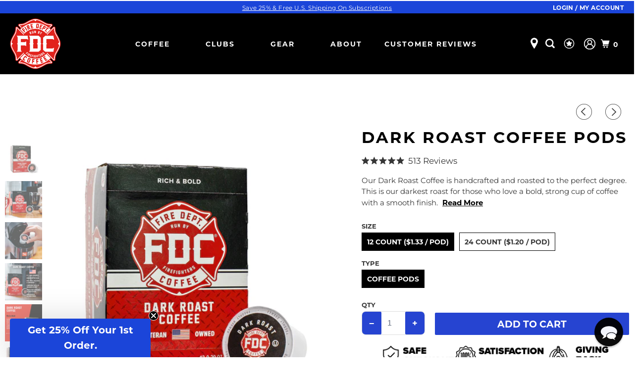

--- FILE ---
content_type: text/html; charset=utf-8
request_url: https://www.firedeptcoffee.com/collections/coffee-gifts-for-him/products/fire-department-cups-dark-roast
body_size: 82176
content:
<!DOCTYPE html>
<html class="no-js no-touch" lang="en">
  <head>
    <meta name="ahrefs-site-verification" content="4cd2044b88f8e09273e60c67a570bee0a685d76b3d5213809074adbc9fa05b17">
    <meta name="google-site-verification" content="DPqOmwjChZDKkoymaNABdDkNZHCcUXIbkx8LVnXN_xw" />
    <meta name="google-site-verification" content="P4wEoxZlyIVSB-gLmts8BrdUnKlHIbTb70T7BiKuhkE" /> 
    <meta name="facebook-domain-verification" content="wlsktrwrq79jmi4zzs9ldl2h4or3mh" />
    <meta name="p:domain_verify" content="732756c2b5e8a79f399403ab15996a95"/>
    <meta charset="utf-8">
    <meta name="robots" content="index,follow">
    <!-- Mobile Specific Metas -->
<meta name="HandheldFriendly" content="True">
<meta name="MobileOptimized" content="320">
<meta name="viewport" content="width=device-width,initial-scale=1,maximum-scale=5.0"> 
<meta name="theme-color" content="#ffffff">

<!-- Preconnect Domains -->
<link rel="preconnect" href="https://cdn.shopify.com" crossorigin>
<link rel="preconnect" href="https://fonts.shopify.com" crossorigin>
<link rel="preconnect" href="https://monorail-edge.shopifysvc.com">
<link rel="preconnect" href="https://static.klaviyo.com">
<link rel="preconnect" href="https://static-tracking.klaviyo.com/">
<!-- Preload Assets -->
<link rel="preconnect" href="https://fonts.googleapis.com">
<link rel="preconnect" href="https://fonts.gstatic.com" crossorigin>

<link rel="shortcut icon" type="image/x-icon" href="//www.firedeptcoffee.com/cdn/shop/files/FDC_Favicon_32x32_de620ccb-2616-43fc-8510-3c0e43fea7fd_180x180.png?v=1644831955">
<link rel="apple-touch-icon" href="//www.firedeptcoffee.com/cdn/shop/files/FDC_Favicon_32x32_de620ccb-2616-43fc-8510-3c0e43fea7fd_180x180.png?v=1644831955"/>
<link rel="apple-touch-icon" sizes="72x72" href="//www.firedeptcoffee.com/cdn/shop/files/FDC_Favicon_32x32_de620ccb-2616-43fc-8510-3c0e43fea7fd_72x72.png?v=1644831955"/>
<link rel="apple-touch-icon" sizes="114x114" href="//www.firedeptcoffee.com/cdn/shop/files/FDC_Favicon_32x32_de620ccb-2616-43fc-8510-3c0e43fea7fd_114x114.png?v=1644831955"/>
<link rel="apple-touch-icon" sizes="180x180" href="//www.firedeptcoffee.com/cdn/shop/files/FDC_Favicon_32x32_de620ccb-2616-43fc-8510-3c0e43fea7fd_180x180.png?v=1644831955"/>
<link rel="apple-touch-icon" sizes="228x228" href="//www.firedeptcoffee.com/cdn/shop/files/FDC_Favicon_32x32_de620ccb-2616-43fc-8510-3c0e43fea7fd_228x228.png?v=1644831955"/>




<link href="//www.firedeptcoffee.com/cdn/shop/t/353/assets/mmenu-styles.scss?v=182092081149363993761721065527" rel="stylesheet" type="text/css" media="all" />
<link href="//www.firedeptcoffee.com/cdn/shop/t/353/assets/styles.css?v=96170168922753680761767806501" rel="stylesheet" type="text/css" media="all" />
<link href="//www.firedeptcoffee.com/cdn/shop/t/353/assets/custom.css?v=129080723641331766821768907866" rel="stylesheet" type="text/css" media="all" />
<link href="//www.firedeptcoffee.com/cdn/shop/t/353/assets/custom-style.css?v=111603181540343972631767964321" rel="stylesheet" type="text/css" media="all" />
<link href="//www.firedeptcoffee.com/cdn/shop/t/353/assets/theme.css?v=9684328675739049941768286865" rel="stylesheet" type="text/css" media="all" />

         
<link href="//www.firedeptcoffee.com/cdn/shop/t/353/assets/slick.css?v=80346478950410550731721065528" rel="stylesheet" type="text/css" media="all" />
<link href="//www.firedeptcoffee.com/cdn/shop/t/353/assets/slick-theme.css?v=129866836571460484751721065527" rel="stylesheet" type="text/css" media="all" />



<link href="//www.firedeptcoffee.com/cdn/shop/t/353/assets/font-awesome.min.css?v=48455482050733099421721065529" rel="stylesheet" type="text/css" media="all" />
<link href="//www.firedeptcoffee.com/cdn/shop/t/353/assets/vendors.js?v=71843866569950064741721065529" as="script" rel="preload">
<link href="//www.firedeptcoffee.com/cdn/shop/t/353/assets/vendor-jquery.js?v=16488802075471559781721065529" as="script" rel="preload"> 

    
    <title>Dark Roast Coffee Pods - Fire Department Coffee</title>
    
    <meta name="description" content="Our Dark Roast Coffee Pods are our darkest roast for those who love a bold, strong cup of coffee. Our coffee pods are compatible with 2.0 brewing systems."/>
    
    

<meta name="author" content="Fire Department Coffee">
<meta property="og:url" content="https://www.firedeptcoffee.com/products/fire-department-cups-dark-roast">
<meta property="og:site_name" content="Fire Department Coffee">




  <meta property="og:type" content="product"><meta property="og:title" content="Dark Roast Coffee Pods">
    
      <meta property="og:image" content="https://www.firedeptcoffee.com/cdn/shop/files/FDC-Dark-Roast-Coffee-Pods-12ct_9da0acf9-2c56-4ddf-8157-042a368c107c_600x.jpg?v=1762525490">
      <meta property="og:image:secure_url" content="https://www.firedeptcoffee.com/cdn/shop/files/FDC-Dark-Roast-Coffee-Pods-12ct_9da0acf9-2c56-4ddf-8157-042a368c107c_600x.jpg?v=1762525490">
      <meta property="og:image:width" content="2048">
      <meta property="og:image:height" content="2018">
      <meta property="og:image:alt" content="A 12 count box of Dark Roast Coffee Pods">
      
    
      <meta property="og:image" content="https://www.firedeptcoffee.com/cdn/shop/files/Lifestyle-Image-DarkPods1_600x.jpg?v=1744051024">
      <meta property="og:image:secure_url" content="https://www.firedeptcoffee.com/cdn/shop/files/Lifestyle-Image-DarkPods1_600x.jpg?v=1744051024">
      <meta property="og:image:width" content="2048">
      <meta property="og:image:height" content="2048">
      <meta property="og:image:alt" content="A box of Dark Roast Coffee Pods sitting on a table with a cup of coffee behind it.">
      
    
      <meta property="og:image" content="https://www.firedeptcoffee.com/cdn/shop/files/Lifestyle-Image-DarkPods2_600x.jpg?v=1710177346">
      <meta property="og:image:secure_url" content="https://www.firedeptcoffee.com/cdn/shop/files/Lifestyle-Image-DarkPods2_600x.jpg?v=1710177346">
      <meta property="og:image:width" content="2048">
      <meta property="og:image:height" content="2048">
      <meta property="og:image:alt" content="Someone putting a Dark Roast Coffee pod in a brewing machine.">
      
    
  
  <meta property="product:price:amount" content="15.99">
  <meta property="product:price:currency" content="USD">



  <meta property="og:description" content="Our Dark Roast Coffee Pods are our darkest roast for those who love a bold, strong cup of coffee. Our coffee pods are compatible with 2.0 brewing systems.">




  <meta name="twitter:site" content="@firedeptcoffee">

<meta name="twitter:card" content="summary">

  <meta name="twitter:title" content="Dark Roast Coffee Pods">
  <meta name="twitter:description" content="

Our Dark Roast Coffee is handcrafted and roasted to the perfect degree. This is our darkest roast for those who love a bold, strong cup of coffee with a smooth finish. Fire Department Coffee tastes great and supports our fellow firefighters and first responders by giving back. Compatible with 2.0 Brewing Systems.

">
  <meta name="twitter:image:width" content="240">
  <meta name="twitter:image:height" content="240">
  <meta name="twitter:image" content="https://www.firedeptcoffee.com/cdn/shop/files/FDC-Dark-Roast-Coffee-Pods-12ct_9da0acf9-2c56-4ddf-8157-042a368c107c_240x.jpg?v=1762525490">
  <meta name="twitter:image:alt" content="A 12 count box of Dark Roast Coffee Pods">


    
    <link rel="prev" href="/collections/coffee-gifts-for-him/products/charity-of-the-month-shirt-club">
    
    
    <link rel="next" href="/collections/coffee-gifts-for-him/products/salted-caramel-bourbon-infused-coffee">
    




<link href="//www.firedeptcoffee.com/cdn/shop/t/353/assets/fancybox.css?v=19278034316635137701721065527" rel="stylesheet" type="text/css" media="all" />
<noscript>
<link href="//www.firedeptcoffee.com/cdn/shop/t/353/assets/fancybox.css?v=19278034316635137701721065527" rel="stylesheet" type="text/css" media="all" />
</noscript>
<link rel="canonical" href="https://www.firedeptcoffee.com/products/fire-department-cups-dark-roast"/>
    
<script>
  document.documentElement.className=document.documentElement.className.replace(/\bno-js\b/,'js');
  if(window.Shopify&&window.Shopify.designMode)document.documentElement.className+=' in-theme-editor';
  if(('ontouchstart' in window)||window.DocumentTouch&&document instanceof DocumentTouch)document.documentElement.className=document.documentElement.className.replace(/\bno-touch\b/,'has-touch');
</script>



<script>
  window.PXUTheme = window.PXUTheme || {};
  window.PXUTheme.version = '5.0.1';
  window.PXUTheme.name = 'Parallax';
</script>

<script>
  
window.PXUTheme = window.PXUTheme || {};


window.PXUTheme.theme_settings = {};
window.PXUTheme.theme_settings.current_locale = "en";
window.PXUTheme.theme_settings.shop_url = "https://www.firedeptcoffee.com";
window.PXUTheme.theme_settings.cart_url = "/cart";


window.PXUTheme.theme_settings.newsletter_popup = false;
window.PXUTheme.theme_settings.newsletter_popup_days = "0";
window.PXUTheme.theme_settings.newsletter_popup_mobile = false;
window.PXUTheme.theme_settings.newsletter_popup_seconds = 2;
window.PXUTheme.theme_settings.newsletter_popup_max_width = 600;


window.PXUTheme.theme_settings.search_option = "product,page,article";
window.PXUTheme.theme_settings.search_items_to_display = 5;
window.PXUTheme.theme_settings.enable_autocomplete = false;
window.PXUTheme.theme_settings.mobile_search_location = "mobile-menu";


window.PXUTheme.theme_settings.product_form_style = "swatches";
window.PXUTheme.theme_settings.display_inventory_left = false;
window.PXUTheme.theme_settings.inventory_threshold = 10;
window.PXUTheme.theme_settings.limit_quantity = true;
window.PXUTheme.theme_settings.free_price_text = "Free";


window.PXUTheme.theme_settings.collection_secondary_image = true;
window.PXUTheme.theme_settings.collection_swatches = false;


window.PXUTheme.theme_settings.display_special_instructions = false;
window.PXUTheme.theme_settings.display_tos_checkbox = false;
window.PXUTheme.theme_settings.tos_richtext = "\u003cp\u003eI Agree with the Terms \u0026 Conditions\u003c\/p\u003e";
window.PXUTheme.theme_settings.cart_action = "ajax";


window.PXUTheme.theme_settings.header_background = true;


window.PXUTheme.currency = {};


window.PXUTheme.currency.shop_currency = "USD";
window.PXUTheme.currency.default_currency = "USD";
window.PXUTheme.currency.display_format = "money_format";
window.PXUTheme.currency.money_format = "${{amount}}";
window.PXUTheme.currency.money_format_no_currency = "${{amount}}";
window.PXUTheme.currency.money_format_currency = "${{amount}} USD";
window.PXUTheme.currency.native_multi_currency = true;
window.PXUTheme.currency.shipping_calculator = false;
window.PXUTheme.currency.iso_code = "USD";
window.PXUTheme.currency.symbol = "$";


window.PXUTheme.translation = {};


window.PXUTheme.translation.search = "Search";
window.PXUTheme.translation.all_results = "View all results";
window.PXUTheme.translation.no_results = "No results found.";


window.PXUTheme.translation.agree_to_terms_warning = "You must agree with the terms and conditions to checkout.";
window.PXUTheme.translation.cart_discount = "Discount";
window.PXUTheme.translation.edit_cart = "View Cart";
window.PXUTheme.translation.add_to_cart_success = "Translation missing: en.layout.general.add_to_cart_success";
window.PXUTheme.translation.agree_to_terms_html = "Translation missing: en.cart.general.agree_to_terms_html";
window.PXUTheme.translation.checkout = "Checkout";
window.PXUTheme.translation.or = "Translation missing: en.layout.general.or";
window.PXUTheme.translation.continue_shopping = "Continue";
window.PXUTheme.translation.empty_cart = "Your Cart is Empty";
window.PXUTheme.translation.subtotal = "Subtotal";
window.PXUTheme.translation.cart_notes = "Order Notes";
window.PXUTheme.translation.no_shipping_destination = "We do not ship to this destination.";
window.PXUTheme.translation.additional_rate = "There is one shipping rate available for";
window.PXUTheme.translation.additional_rate_at = "at";
window.PXUTheme.translation.additional_rates_part_1 = "There are";
window.PXUTheme.translation.additional_rates_part_2 = "shipping rates available for";
window.PXUTheme.translation.additional_rates_part_3 = "starting at";


window.PXUTheme.translation.product_add_to_cart_success = "Added";
window.PXUTheme.translation.product_add_to_cart = "Add to cart";
window.PXUTheme.translation.product_notify_form_email = "Email address";
window.PXUTheme.translation.product_notify_form_send = "Send";
window.PXUTheme.translation.items_left_count_one = "item left";
window.PXUTheme.translation.items_left_count_other = "items left";
window.PXUTheme.translation.product_sold_out = "Sold Out";
window.PXUTheme.translation.product_from = "from";
window.PXUTheme.translation.product_unavailable = "Unavailable";
window.PXUTheme.translation.product_notify_form_success = "Thanks! We will notify you when this product becomes available!";



window.PXUTheme.routes = window.PXUTheme.routes || {};
window.PXUTheme.routes.root_url = "/";
window.PXUTheme.routes.cart_url = "/cart";
window.PXUTheme.routes.search_url = "/search";


window.PXUTheme.media_queries = {};
window.PXUTheme.media_queries.small = window.matchMedia( "(max-width: 480px)" );
window.PXUTheme.media_queries.medium = window.matchMedia( "(max-width: 798px)" );
window.PXUTheme.media_queries.large = window.matchMedia( "(min-width: 799px)" );
window.PXUTheme.media_queries.larger = window.matchMedia( "(min-width: 960px)" );
window.PXUTheme.media_queries.xlarge = window.matchMedia( "(min-width: 1200px)" );
window.PXUTheme.media_queries.ie10 = window.matchMedia( "all and (-ms-high-contrast: none), (-ms-high-contrast: active)" );
window.PXUTheme.media_queries.tablet = window.matchMedia( "only screen and (min-width: 768px) and (max-width: 1024px)" );


window.PXUTheme.device = {};
window.PXUTheme.device.hasTouch = window.matchMedia("(any-pointer: coarse)");
window.PXUTheme.device.hasMouse = window.matchMedia("(any-pointer: fine)");
</script>



<script src="//www.firedeptcoffee.com/cdn/shop/t/353/assets/vendor-jquery.js?v=16488802075471559781721065529"></script> 
<script src="//www.firedeptcoffee.com/cdn/shop/t/353/assets/vendors.js?v=71843866569950064741721065529" defer></script>


<script src="//www.firedeptcoffee.com/cdn/shop/t/353/assets/app.js?v=110293990877672093391763098312" defer></script>


<script>window.performance && window.performance.mark && window.performance.mark('shopify.content_for_header.start');</script><meta name="google-site-verification" content="NPe5AxQNJZsZw4rEpDlFSza5_ZsVcWEQWLrMr7O1Nqc">
<meta name="google-site-verification" content="pc3bMCz_HXJzKge9ZZe8GAwFwuOnsbvus9yzbhzo0II">
<meta name="google-site-verification" content="P4wEoxZlyIVSB-gLmts8BrdUnKlHIbTb70T7BiKuhkE">
<meta name="google-site-verification" content="_PuKIhdkFfE834aIDVPI2KjmmAMCvNDjhQUkkjRld64">
<meta id="shopify-digital-wallet" name="shopify-digital-wallet" content="/13138977/digital_wallets/dialog">
<meta name="shopify-checkout-api-token" content="72d4ce15332ab2775c05c56c9d967c6e">
<meta id="in-context-paypal-metadata" data-shop-id="13138977" data-venmo-supported="false" data-environment="production" data-locale="en_US" data-paypal-v4="true" data-currency="USD">
<link rel="alternate" hreflang="x-default" href="https://www.firedeptcoffee.com/products/fire-department-cups-dark-roast">
<link rel="alternate" hreflang="en-US" href="https://www.firedeptcoffee.com/products/fire-department-cups-dark-roast">
<link rel="alternate" hreflang="fr-US" href="https://www.firedeptcoffee.com/fr/products/fire-department-cups-dark-roast">
<link rel="alternate" hreflang="de-US" href="https://www.firedeptcoffee.com/de/products/fire-department-cups-dark-roast">
<link rel="alternate" type="application/json+oembed" href="https://www.firedeptcoffee.com/products/fire-department-cups-dark-roast.oembed">
<script async="async" data-src="/checkouts/internal/preloads.js?locale=en-US"></script>
<link rel="preconnect" href="https://shop.app" crossorigin="anonymous">
<script async="async" data-src="https://shop.app/checkouts/internal/preloads.js?locale=en-US&shop_id=13138977" crossorigin="anonymous"></script>
<script id="apple-pay-shop-capabilities" type="application/json">{"shopId":13138977,"countryCode":"US","currencyCode":"USD","merchantCapabilities":["supports3DS"],"merchantId":"gid:\/\/shopify\/Shop\/13138977","merchantName":"Fire Department Coffee","requiredBillingContactFields":["postalAddress","email"],"requiredShippingContactFields":["postalAddress","email"],"shippingType":"shipping","supportedNetworks":["visa","masterCard","amex","discover","elo","jcb"],"total":{"type":"pending","label":"Fire Department Coffee","amount":"1.00"},"shopifyPaymentsEnabled":true,"supportsSubscriptions":true}</script>
<script id="shopify-features" type="application/json">{"accessToken":"72d4ce15332ab2775c05c56c9d967c6e","betas":["rich-media-storefront-analytics"],"domain":"www.firedeptcoffee.com","predictiveSearch":true,"shopId":13138977,"locale":"en"}</script>
<script>var Shopify = Shopify || {};
Shopify.shop = "firedeptcoffee-com.myshopify.com";
Shopify.locale = "en";
Shopify.currency = {"active":"USD","rate":"1.0"};
Shopify.country = "US";
Shopify.theme = {"name":"firedeptcoffee-theme\/main","id":139441471667,"schema_name":"Parallax","schema_version":"5.0.1","theme_store_id":null,"role":"main"};
Shopify.theme.handle = "null";
Shopify.theme.style = {"id":null,"handle":null};
Shopify.cdnHost = "www.firedeptcoffee.com/cdn";
Shopify.routes = Shopify.routes || {};
Shopify.routes.root = "/";</script>
<script type="module">!function(o){(o.Shopify=o.Shopify||{}).modules=!0}(window);</script>
<script>!function(o){function n(){var o=[];function n(){o.push(Array.prototype.slice.apply(arguments))}return n.q=o,n}var t=o.Shopify=o.Shopify||{};t.loadFeatures=n(),t.autoloadFeatures=n()}(window);</script>
<script>
  window.ShopifyPay = window.ShopifyPay || {};
  window.ShopifyPay.apiHost = "shop.app\/pay";
  window.ShopifyPay.redirectState = null;
</script>
<script id="shop-js-analytics" type="application/json">{"pageType":"product"}</script>
<script defer="defer" async type="module" data-src="//www.firedeptcoffee.com/cdn/shopifycloud/shop-js/modules/v2/client.init-shop-cart-sync_BT-GjEfc.en.esm.js"></script>
<script defer="defer" async type="module" data-src="//www.firedeptcoffee.com/cdn/shopifycloud/shop-js/modules/v2/chunk.common_D58fp_Oc.esm.js"></script>
<script defer="defer" async type="module" data-src="//www.firedeptcoffee.com/cdn/shopifycloud/shop-js/modules/v2/chunk.modal_xMitdFEc.esm.js"></script>
<script type="module">
  await import("//www.firedeptcoffee.com/cdn/shopifycloud/shop-js/modules/v2/client.init-shop-cart-sync_BT-GjEfc.en.esm.js");
await import("//www.firedeptcoffee.com/cdn/shopifycloud/shop-js/modules/v2/chunk.common_D58fp_Oc.esm.js");
await import("//www.firedeptcoffee.com/cdn/shopifycloud/shop-js/modules/v2/chunk.modal_xMitdFEc.esm.js");

  window.Shopify.SignInWithShop?.initShopCartSync?.({"fedCMEnabled":true,"windoidEnabled":true});

</script>
<script defer="defer" async type="module" data-src="//www.firedeptcoffee.com/cdn/shopifycloud/shop-js/modules/v2/client.payment-terms_Ci9AEqFq.en.esm.js"></script>
<script defer="defer" async type="module" data-src="//www.firedeptcoffee.com/cdn/shopifycloud/shop-js/modules/v2/chunk.common_D58fp_Oc.esm.js"></script>
<script defer="defer" async type="module" data-src="//www.firedeptcoffee.com/cdn/shopifycloud/shop-js/modules/v2/chunk.modal_xMitdFEc.esm.js"></script>
<script type="module">
  await import("//www.firedeptcoffee.com/cdn/shopifycloud/shop-js/modules/v2/client.payment-terms_Ci9AEqFq.en.esm.js");
await import("//www.firedeptcoffee.com/cdn/shopifycloud/shop-js/modules/v2/chunk.common_D58fp_Oc.esm.js");
await import("//www.firedeptcoffee.com/cdn/shopifycloud/shop-js/modules/v2/chunk.modal_xMitdFEc.esm.js");

  
</script>
<script>
  window.Shopify = window.Shopify || {};
  if (!window.Shopify.featureAssets) window.Shopify.featureAssets = {};
  window.Shopify.featureAssets['shop-js'] = {"shop-cart-sync":["modules/v2/client.shop-cart-sync_DZOKe7Ll.en.esm.js","modules/v2/chunk.common_D58fp_Oc.esm.js","modules/v2/chunk.modal_xMitdFEc.esm.js"],"init-fed-cm":["modules/v2/client.init-fed-cm_B6oLuCjv.en.esm.js","modules/v2/chunk.common_D58fp_Oc.esm.js","modules/v2/chunk.modal_xMitdFEc.esm.js"],"shop-cash-offers":["modules/v2/client.shop-cash-offers_D2sdYoxE.en.esm.js","modules/v2/chunk.common_D58fp_Oc.esm.js","modules/v2/chunk.modal_xMitdFEc.esm.js"],"shop-login-button":["modules/v2/client.shop-login-button_QeVjl5Y3.en.esm.js","modules/v2/chunk.common_D58fp_Oc.esm.js","modules/v2/chunk.modal_xMitdFEc.esm.js"],"pay-button":["modules/v2/client.pay-button_DXTOsIq6.en.esm.js","modules/v2/chunk.common_D58fp_Oc.esm.js","modules/v2/chunk.modal_xMitdFEc.esm.js"],"shop-button":["modules/v2/client.shop-button_DQZHx9pm.en.esm.js","modules/v2/chunk.common_D58fp_Oc.esm.js","modules/v2/chunk.modal_xMitdFEc.esm.js"],"avatar":["modules/v2/client.avatar_BTnouDA3.en.esm.js"],"init-windoid":["modules/v2/client.init-windoid_CR1B-cfM.en.esm.js","modules/v2/chunk.common_D58fp_Oc.esm.js","modules/v2/chunk.modal_xMitdFEc.esm.js"],"init-shop-for-new-customer-accounts":["modules/v2/client.init-shop-for-new-customer-accounts_C_vY_xzh.en.esm.js","modules/v2/client.shop-login-button_QeVjl5Y3.en.esm.js","modules/v2/chunk.common_D58fp_Oc.esm.js","modules/v2/chunk.modal_xMitdFEc.esm.js"],"init-shop-email-lookup-coordinator":["modules/v2/client.init-shop-email-lookup-coordinator_BI7n9ZSv.en.esm.js","modules/v2/chunk.common_D58fp_Oc.esm.js","modules/v2/chunk.modal_xMitdFEc.esm.js"],"init-shop-cart-sync":["modules/v2/client.init-shop-cart-sync_BT-GjEfc.en.esm.js","modules/v2/chunk.common_D58fp_Oc.esm.js","modules/v2/chunk.modal_xMitdFEc.esm.js"],"shop-toast-manager":["modules/v2/client.shop-toast-manager_DiYdP3xc.en.esm.js","modules/v2/chunk.common_D58fp_Oc.esm.js","modules/v2/chunk.modal_xMitdFEc.esm.js"],"init-customer-accounts":["modules/v2/client.init-customer-accounts_D9ZNqS-Q.en.esm.js","modules/v2/client.shop-login-button_QeVjl5Y3.en.esm.js","modules/v2/chunk.common_D58fp_Oc.esm.js","modules/v2/chunk.modal_xMitdFEc.esm.js"],"init-customer-accounts-sign-up":["modules/v2/client.init-customer-accounts-sign-up_iGw4briv.en.esm.js","modules/v2/client.shop-login-button_QeVjl5Y3.en.esm.js","modules/v2/chunk.common_D58fp_Oc.esm.js","modules/v2/chunk.modal_xMitdFEc.esm.js"],"shop-follow-button":["modules/v2/client.shop-follow-button_CqMgW2wH.en.esm.js","modules/v2/chunk.common_D58fp_Oc.esm.js","modules/v2/chunk.modal_xMitdFEc.esm.js"],"checkout-modal":["modules/v2/client.checkout-modal_xHeaAweL.en.esm.js","modules/v2/chunk.common_D58fp_Oc.esm.js","modules/v2/chunk.modal_xMitdFEc.esm.js"],"shop-login":["modules/v2/client.shop-login_D91U-Q7h.en.esm.js","modules/v2/chunk.common_D58fp_Oc.esm.js","modules/v2/chunk.modal_xMitdFEc.esm.js"],"lead-capture":["modules/v2/client.lead-capture_BJmE1dJe.en.esm.js","modules/v2/chunk.common_D58fp_Oc.esm.js","modules/v2/chunk.modal_xMitdFEc.esm.js"],"payment-terms":["modules/v2/client.payment-terms_Ci9AEqFq.en.esm.js","modules/v2/chunk.common_D58fp_Oc.esm.js","modules/v2/chunk.modal_xMitdFEc.esm.js"]};
</script>
<script>(function() {
  var isLoaded = false;
  function asyncLoad() {
    if (isLoaded) return;
    isLoaded = true;
    var urls = ["https:\/\/id-shop.govx.com\/app\/firedeptcoffee-com.myshopify.com\/govx.js?shop=firedeptcoffee-com.myshopify.com","\/\/cdn.shopify.com\/proxy\/d1fad3df562108642682cf900e1aced015240c54300cfa9265383471d24d5aec\/bingshoppingtool-t2app-prod.trafficmanager.net\/uet\/tracking_script?shop=firedeptcoffee-com.myshopify.com\u0026sp-cache-control=cHVibGljLCBtYXgtYWdlPTkwMA","https:\/\/static.rechargecdn.com\/assets\/js\/widget.min.js?shop=firedeptcoffee-com.myshopify.com","https:\/\/static.rechargecdn.com\/static\/js\/recharge.js?shop=firedeptcoffee-com.myshopify.com"];
    for (var i = 0; i < urls.length; i++) {
      var s = document.createElement('script');
      s.type = 'text/javascript';
      s.async = true;
      s.src = urls[i];
      var x = document.getElementsByTagName('script')[0];
      x.parentNode.insertBefore(s, x);
    }
  };
  document.addEventListener('asyncLazyLoad',function(event){asyncLoad();});if(window.attachEvent) {
    window.attachEvent('onload', function(){});
  } else {
    window.addEventListener('load', function(){}, false);
  }
})();</script>
<script id="__st">var __st={"a":13138977,"offset":-21600,"reqid":"fe4109b6-21b5-45d0-b049-ba3110214fa6-1769143788","pageurl":"www.firedeptcoffee.com\/collections\/coffee-gifts-for-him\/products\/fire-department-cups-dark-roast","u":"e9e5d8fe0eee","p":"product","rtyp":"product","rid":23255547905};</script>
<script>window.ShopifyPaypalV4VisibilityTracking = true;</script>
<script id="captcha-bootstrap">!function(){'use strict';const t='contact',e='account',n='new_comment',o=[[t,t],['blogs',n],['comments',n],[t,'customer']],c=[[e,'customer_login'],[e,'guest_login'],[e,'recover_customer_password'],[e,'create_customer']],r=t=>t.map((([t,e])=>`form[action*='/${t}']:not([data-nocaptcha='true']) input[name='form_type'][value='${e}']`)).join(','),a=t=>()=>t?[...document.querySelectorAll(t)].map((t=>t.form)):[];function s(){const t=[...o],e=r(t);return a(e)}const i='password',u='form_key',d=['recaptcha-v3-token','g-recaptcha-response','h-captcha-response',i],f=()=>{try{return window.sessionStorage}catch{return}},m='__shopify_v',_=t=>t.elements[u];function p(t,e,n=!1){try{const o=window.sessionStorage,c=JSON.parse(o.getItem(e)),{data:r}=function(t){const{data:e,action:n}=t;return t[m]||n?{data:e,action:n}:{data:t,action:n}}(c);for(const[e,n]of Object.entries(r))t.elements[e]&&(t.elements[e].value=n);n&&o.removeItem(e)}catch(o){console.error('form repopulation failed',{error:o})}}const l='form_type',E='cptcha';function T(t){t.dataset[E]=!0}const w=window,h=w.document,L='Shopify',v='ce_forms',y='captcha';let A=!1;((t,e)=>{const n=(g='f06e6c50-85a8-45c8-87d0-21a2b65856fe',I='https://cdn.shopify.com/shopifycloud/storefront-forms-hcaptcha/ce_storefront_forms_captcha_hcaptcha.v1.5.2.iife.js',D={infoText:'Protected by hCaptcha',privacyText:'Privacy',termsText:'Terms'},(t,e,n)=>{const o=w[L][v],c=o.bindForm;if(c)return c(t,g,e,D).then(n);var r;o.q.push([[t,g,e,D],n]),r=I,A||(h.body.append(Object.assign(h.createElement('script'),{id:'captcha-provider',async:!0,src:r})),A=!0)});var g,I,D;w[L]=w[L]||{},w[L][v]=w[L][v]||{},w[L][v].q=[],w[L][y]=w[L][y]||{},w[L][y].protect=function(t,e){n(t,void 0,e),T(t)},Object.freeze(w[L][y]),function(t,e,n,w,h,L){const[v,y,A,g]=function(t,e,n){const i=e?o:[],u=t?c:[],d=[...i,...u],f=r(d),m=r(i),_=r(d.filter((([t,e])=>n.includes(e))));return[a(f),a(m),a(_),s()]}(w,h,L),I=t=>{const e=t.target;return e instanceof HTMLFormElement?e:e&&e.form},D=t=>v().includes(t);t.addEventListener('submit',(t=>{const e=I(t);if(!e)return;const n=D(e)&&!e.dataset.hcaptchaBound&&!e.dataset.recaptchaBound,o=_(e),c=g().includes(e)&&(!o||!o.value);(n||c)&&t.preventDefault(),c&&!n&&(function(t){try{if(!f())return;!function(t){const e=f();if(!e)return;const n=_(t);if(!n)return;const o=n.value;o&&e.removeItem(o)}(t);const e=Array.from(Array(32),(()=>Math.random().toString(36)[2])).join('');!function(t,e){_(t)||t.append(Object.assign(document.createElement('input'),{type:'hidden',name:u})),t.elements[u].value=e}(t,e),function(t,e){const n=f();if(!n)return;const o=[...t.querySelectorAll(`input[type='${i}']`)].map((({name:t})=>t)),c=[...d,...o],r={};for(const[a,s]of new FormData(t).entries())c.includes(a)||(r[a]=s);n.setItem(e,JSON.stringify({[m]:1,action:t.action,data:r}))}(t,e)}catch(e){console.error('failed to persist form',e)}}(e),e.submit())}));const S=(t,e)=>{t&&!t.dataset[E]&&(n(t,e.some((e=>e===t))),T(t))};for(const o of['focusin','change'])t.addEventListener(o,(t=>{const e=I(t);D(e)&&S(e,y())}));const B=e.get('form_key'),M=e.get(l),P=B&&M;t.addEventListener('DOMContentLoaded',(()=>{const t=y();if(P)for(const e of t)e.elements[l].value===M&&p(e,B);[...new Set([...A(),...v().filter((t=>'true'===t.dataset.shopifyCaptcha))])].forEach((e=>S(e,t)))}))}(h,new URLSearchParams(w.location.search),n,t,e,['guest_login'])})(!1,!0)}();</script>
<script integrity="sha256-4kQ18oKyAcykRKYeNunJcIwy7WH5gtpwJnB7kiuLZ1E=" data-source-attribution="shopify.loadfeatures" defer="defer" data-src="//www.firedeptcoffee.com/cdn/shopifycloud/storefront/assets/storefront/load_feature-a0a9edcb.js" crossorigin="anonymous"></script>
<script crossorigin="anonymous" defer="defer" data-src="//www.firedeptcoffee.com/cdn/shopifycloud/storefront/assets/shopify_pay/storefront-65b4c6d7.js?v=20250812"></script>
<script data-source-attribution="shopify.dynamic_checkout.dynamic.init">var Shopify=Shopify||{};Shopify.PaymentButton=Shopify.PaymentButton||{isStorefrontPortableWallets:!0,init:function(){window.Shopify.PaymentButton.init=function(){};var t=document.createElement("script");t.data-src="https://www.firedeptcoffee.com/cdn/shopifycloud/portable-wallets/latest/portable-wallets.en.js",t.type="module",document.head.appendChild(t)}};
</script>
<script data-source-attribution="shopify.dynamic_checkout.buyer_consent">
  function portableWalletsHideBuyerConsent(e){var t=document.getElementById("shopify-buyer-consent"),n=document.getElementById("shopify-subscription-policy-button");t&&n&&(t.classList.add("hidden"),t.setAttribute("aria-hidden","true"),n.removeEventListener("click",e))}function portableWalletsShowBuyerConsent(e){var t=document.getElementById("shopify-buyer-consent"),n=document.getElementById("shopify-subscription-policy-button");t&&n&&(t.classList.remove("hidden"),t.removeAttribute("aria-hidden"),n.addEventListener("click",e))}window.Shopify?.PaymentButton&&(window.Shopify.PaymentButton.hideBuyerConsent=portableWalletsHideBuyerConsent,window.Shopify.PaymentButton.showBuyerConsent=portableWalletsShowBuyerConsent);
</script>
<script data-source-attribution="shopify.dynamic_checkout.cart.bootstrap">document.addEventListener("DOMContentLoaded",(function(){function t(){return document.querySelector("shopify-accelerated-checkout-cart, shopify-accelerated-checkout")}if(t())Shopify.PaymentButton.init();else{new MutationObserver((function(e,n){t()&&(Shopify.PaymentButton.init(),n.disconnect())})).observe(document.body,{childList:!0,subtree:!0})}}));
</script>
<link id="shopify-accelerated-checkout-styles" rel="stylesheet" media="screen" href="https://www.firedeptcoffee.com/cdn/shopifycloud/portable-wallets/latest/accelerated-checkout-backwards-compat.css" crossorigin="anonymous">
<style id="shopify-accelerated-checkout-cart">
        #shopify-buyer-consent {
  margin-top: 1em;
  display: inline-block;
  width: 100%;
}

#shopify-buyer-consent.hidden {
  display: none;
}

#shopify-subscription-policy-button {
  background: none;
  border: none;
  padding: 0;
  text-decoration: underline;
  font-size: inherit;
  cursor: pointer;
}

#shopify-subscription-policy-button::before {
  box-shadow: none;
}

      </style>

<script>window.performance && window.performance.mark && window.performance.mark('shopify.content_for_header.end');</script>
<script>
  var themeJsInit;
  (function() {
    console.time('timecfh');
    console.log('cfh');
    console.timeEnd('timecfh');
    function _scriptEl() {}

    function _speedyJS() {
      var _speedyJS = !1;

      function _scriptEl() {
        if (!_speedyJS) {
          _speedyJS = !0;

          var _allLazyIframes = document.querySelectorAll("iframe.lazy");
          if(_allLazyIframes.length) {
            _allLazyIframes.forEach((_lazyIframe)=>{
              datasrc= _lazyIframe.dataset.src,null!= datasrc&& (_lazyIframe.src= datasrc)
            });
          }

          var _allScripts = document.getElementsByTagName('script');
          for (i = 0; i < _allScripts.length; i++) {
            if (null !== _allScripts[i].getAttribute("data-src") && (_allScripts[i].setAttribute("src", _allScripts[i].getAttribute("data-src")), delete _allScripts[i].dataset.src), "lazyloadscript" == _allScripts[i].getAttribute("type")) {
              for (var _newScriptEl = document.createElement("script"), _newScriptElCount = 0; _newScriptElCount < _allScripts[i].attributes.length; _newScriptElCount++) {
                var _scriptEl = _allScripts[i].attributes[_newScriptElCount];
                _newScriptEl.setAttribute(_scriptEl.name, _scriptEl.value)
              };
              _newScriptEl.type = "text/javascript", _newScriptEl.innerHTML = _allScripts[i].innerHTML, _allScripts[i].parentNode.removeChild(_allScripts[i]), _allScripts[i].parentNode.insertBefore(_newScriptEl, _allScripts[i])
            }
          };
          var _allLinks = document.getElementsByTagName("link");
          for (i = 0; i < _allLinks.length; i++) {
            null !== _allLinks[i].getAttribute("data-href") && (_allLinks[i].setAttribute("href", _allLinks[i].getAttribute("data-href")), delete _allLinks[i].dataset.href)
          };
          document.dispatchEvent(new CustomEvent("StartKernelLoading")), setTimeout(function() {
            document.dispatchEvent(new CustomEvent("asyncLazyLoad"))
          }, 40)
        }
      }
      window.addEventListener("scroll", function() {
        _scriptEl()
      }), window.addEventListener("mousemove", function() {
        _scriptEl()
      }), window.addEventListener("touchstart", function() {
        _scriptEl()
      }), window.addEventListener ? window.addEventListener("load", function() {
        setTimeout(_scriptEl, 4000)
      }, !1) : window.attachEvent ? window.attachEvent("onload", function() {
        setTimeout(_scriptEl, 4000)
      }) : window.onload = _scriptEl
    }
    if (navigator.userAgent.indexOf("ghthou") > 1) {
      themeJsInit = _scriptEl
    } else {
      themeJsInit = _speedyJS
    }
  })()
</script>
<script>
  jQuery(document).ready(function(){
    jQuery('body,html').animate({scrollTop:1});
  });
</script>
<link rel="preload stylesheet" href="//www.firedeptcoffee.com/cdn/shop/t/353/assets/boost-pfs-instant-search.css?v=36864765894656155841721065563" as="style">



<!-- Google Adsense start -->
<script async src="https://pagead2.googlesyndication.com/pagead/js/adsbygoogle.js?client=ca-pub-8971394597129797" crossorigin="anonymous"></script>
<!-- Google Adsense end -->
<!-- Google Tag Manager -->
<script type="text/javascript">(function(w,d,s,l,i){w[l]=w[l]||[];w[l].push({'gtm.start':
new Date().getTime(),event:'gtm.js'});var f=d.getElementsByTagName(s)[0],
j=d.createElement(s),dl=l!='dataLayer'?'&l='+l:'';j.async=true;j.src=
'https://www.googletagmanager.com/gtm.js?id='+i+dl;f.parentNode.insertBefore(j,f);
})(window,document,'script','dataLayer','GTM-MLPBVMK');</script>
<!-- End Google Tag Manager -->

<!-- Global site tag (gtag.js) - Google Ads: 829826045 --> 
<script async src="https://www.googletagmanager.com/gtag/js?id=AW-829826045"></script>
<script>
  window.dataLayer = window.dataLayer || []; function gtag(){dataLayer.push(arguments);} gtag('js', new Date()); gtag('config', 'AW-829826045');
</script>
<!-- Event snippet for New Subscription - ReCharge conversion page In your html page, add the snippet and call gtag_report_conversion when someone clicks on the chosen link or button. --> 
<script type="text/javascript">
  function gtag_report_conversion(url) { var callback = function () { if (typeof(url) != 'undefined') { window.location = url; } }; gtag('event', 'conversion', { 'send_to': 'AW-829826045/fa7VCNnt_X0Q_cfYiwM', 'value': 0.0, 'currency': 'USD', 'transaction_id': '', 'event_callback': callback }); return false; }
</script>

<!-- Microsoft Start -->
<script type="text/javascript">function uet_report_conversion() {window.uetq = window.uetq || [];window.uetq.push('event', 'submit_lead_form', {});}</script>
<!-- Microsoft End -->
<!-- Microsoft Start NEW-->
<script type="text/javascript">(function(w,d,t,r,u){var f,n,i;w[u]=w[u]||[],f=function(){var o={ti:"17515691"};o.q=w[u],w[u]=new UET(o),w[u].push("pageLoad")},n=d.createElement(t),n.src=r,n.async=1,n.onload=n.onreadystatechange=function(){var s=this.readyState;s&&s!=="loaded"&&s!=="complete"||(f(),n.onload=n.onreadystatechange=null)},i=d.getElementsByTagName(t)[0],i.parentNode.insertBefore(n,i)})(window,document,"script","//bat.bing.com/bat.js","uetq");</script>
<script type="text/javascript">window.uetq = window.uetq || [];window.uetq.push('event', '', {"revenue_value":2,"currency":"USD"});</script>
<!-- Microsoft end  NEW-->
<!-- Yahoo Start NEW-->
<script type="application/javascript">
  (function(w,d,t,r,u){w[u]=w[u]||[];w[u].push({'projectId':'10000','properties':{'pixelId':'10189955','he': '<email_address>','auid': '<sha256_hashed_user_id>'}});var s=d.createElement(t);s.src=r;s.async=true;s.onload=s.onreadystatechange=function(){var y,rs=this.readyState,c=w[u];if(rs&&rs!="complete"&&rs!="loaded") {return} try{y=YAHOO.ywa.I13N.fireBeacon;w[u]=[];w[u].push=function(p) {y([p])}; y(c)}catch(e){}};var scr=d.getElementsByTagName(t)[0],par=scr.parentNode;par.insertBefore(s,scr)})(window,document,"script","https://s.yimg.com/wi/ytc.js","dotq");
</script>
 <!-- Yahoo end  NEW-->
<script type="text/javascript" src="https://cdn.attn.tv/firedepartmentcoffee/dtag.js" defer></script>

<script async src="https://www.googletagmanager.com/gtag/js?id=UA-108503328-1"></script>
<script>
  window.dataLayer = window.dataLayer || [];
  function gtag(){dataLayer.push(arguments);}
  gtag('js', new Date());
  gtag('config', 'UA-108503328-1');
</script>
<script type="text/javascript">
  !function(f,b,e,v,n,t,s)
  {if(f.fbq)return;n=f.fbq=function(){n.callMethod?
  n.callMethod.apply(n,arguments):n.queue.push(arguments)};
  if(!f._fbq)f._fbq=n;n.push=n;n.loaded=!0;n.version='2.0';
  n.queue=[];t=b.createElement(e);t.async=!0;
  t.src=v;s=b.getElementsByTagName(e)[0];
  s.parentNode.insertBefore(t,s)}(window, document,'script',
  'https://connect.facebook.net/en_US/fbevents.js');
  fbq('init', '597477244034680');
  fbq('track', 'PageView');
</script>
<script type="text/javascript"> window.uetq = window.uetq || []; window.uetq.push('event', 'contact_form', {}); </script>

<!--
<script type="text/javascript">
!function(){var geq=window.geq=window.geq||[];if(geq.initialize) return;if (geq.invoked){if (window.console && console.error) {console.error("GE snippet included twice.");}return;}geq.invoked = true;geq.methods = ["page", "suppress", "trackOrder", "identify", "addToCart"];geq.factory = function(method){return function(){var args = Array.prototype.slice.call(arguments);args.unshift(method);geq.push(args);return geq;};};for (var i = 0; i < geq.methods.length; i++) {var key = geq.methods[i];geq[key] = geq.factory(key);}geq.load = function(key){var script = document.createElement("script");script.type = "text/javascript";script.async = true;if (location.href.includes("vge=true")) {script.src = "https://s3-us-west-2.amazonaws.com/jsstore/a/" + key + "/ge.js?v=" + Math.random();} else {script.src = "https://s3-us-west-2.amazonaws.com/jsstore/a/" + key + "/ge.js";}var first = document.getElementsByTagName("script")[0];first.parentNode.insertBefore(script, first);};geq.SNIPPET_VERSION = "1.5.1";
geq.load("8M0H47O");}();
</script>
<script type="text/javascript">geq.page()</script>
-->


<!-- DO NOT MODIFY UNLESS TO REPLACE A USER IDENTIFIER -->
<!-- End Reddit Pixel -->
<!-- REAMAZE INTEGRATION START - DO NOT REMOVE -->
<!-- Reamaze Config file - DO NOT REMOVE -->
<script type="text/javascript">
  var _support = _support || { 'ui': {}, 'user': {} };
  _support.account = "fire-dept-coffee";
</script>

<!-- reamaze_embeddable_21372_s -->
<!-- Embeddable - Fire Dept. Coffee Chat / Contact Form Shoutbox -->
<script type="text/javascript">
  var _support = _support || { 'ui': {}, 'user': {} };
  _support['account'] = 'fire-dept-coffee';
  _support['ui']['contactMode'] = 'mixed';
  _support['ui']['enableKb'] = 'true';
  _support['ui']['styles'] = {
    widgetColor: 'rgb(0, 0, 0)',
  };
  _support['ui']['shoutboxFacesMode'] = 'custom';
  _support['ui']['faces'] = ["https://i.imgur.com/eQHjop5.png"];
  _support['ui']['shoutboxHeaderLogo'] = true;
  _support['ui']['widget'] = {
    icon: 'chat',
    displayOn: 'all',
    fontSize: 'default',
    allowBotProcessing: true,
    label: false,
    position: 'bottom-right',
    mobilePosition: {
      bottom: '22px',
      right: '22px'
    },
    mobileSize: '50'
  };
  _support['apps'] = {
    faq: {"enabled":true},
    recentConversations: {},
    orders: {"enabled":true,"enable_notes":false}
  };
</script>
<!-- reamaze_embeddable_21372_e -->



<!-- Reamaze SSO file - DO NOT REMOVE -->


<!-- REAMAZE INTEGRATION END - DO NOT REMOVE -->


<!-- heatmap.com snippet -->
<script>
(function() {
  var _heatmap_paq = window._heatmap_paq || [];
  var heatUrl = window.heatUrl = "https://dashboard.heatmap.com/";
  function heatLoader(url, item) {
    if (typeof handleSinglePagedWebsite !== 'undefined' && item == 'prep') return true;
    var s = document.createElement("script");
    s.type = "text/javascript";
    s.src = url;
    s.async = true;  // Load asynchronously
    s.defer = true;  // Defer to prevent blocking
    document.head.appendChild(s);
  }

  if ('requestIdleCallback' in window) {
    requestIdleCallback(function() {
      heatLoader(heatUrl + "preprocessor.min.js?sid=2846", "prep");
    });
  } else {
    setTimeout(function() {
      heatLoader(heatUrl + "preprocessor.min.js?sid=2846", "prep");
    }, 2000);
  }
  setTimeout(function() {
    if (typeof _heatmap_paq !== "object" || _heatmap_paq.length == 0) {
      _heatmap_paq.push(["setTrackerUrl", heatUrl + "heatmap.php"]);
      heatLoader(heatUrl + "heatmap-light.min.js?sid=2846", "heat");
    }
  }, 3000);
})();
</script>
<!-- End heatmap.com snippet Code -->   
<!-- BEGIN app block: shopify://apps/essential-announcer/blocks/app-embed/93b5429f-c8d6-4c33-ae14-250fd84f361b --><script>
  
    window.essentialAnnouncementConfigs = [];
  
  window.essentialAnnouncementMeta = {
    productCollections: [{"id":166282297447,"handle":"afternoon-blends","updated_at":"2026-01-22T06:02:59-06:00","published_at":"2020-09-27T16:23:40-05:00","sort_order":"manual","template_suffix":"","published_scope":"global","title":"Afternoon Coffee Blends","body_html":"Discover the perfect afternoon pick-me-up with our premium midday coffee roasts. From bold medium roasts to our proprietary Spirit Infused Coffee, we offer exceptional roasts to energize your day. Each cup delivers the perfect balance of bold taste and smooth finish, crafted by firefighters who understand the importance of quality coffee."},{"id":282756776115,"handle":"all-products","title":"All Products","updated_at":"2026-01-22T06:02:59-06:00","body_html":"Discover exceptional coffee handcrafted by firefighters. From bold, dark roasts to smooth medium roasts, our premium coffee delivers rich flavor in every cup. Explore our variety of Spirit Infused Coffee, single-origin selections, and specialty roasts that honor firefighters with every sip.","published_at":"2021-10-28T02:04:28-05:00","sort_order":"manual","template_suffix":"","disjunctive":true,"rules":[{"column":"vendor","relation":"equals","condition":"Fire Department Coffee"},{"column":"title","relation":"not_contains","condition":"Wholesale"},{"column":"title","relation":"not_contains","condition":"12 Boxes"},{"column":"title","relation":"not_contains","condition":"42 Count"}],"published_scope":"global"},{"id":297700065459,"handle":"best-selling-coffee","updated_at":"2026-01-22T06:02:59-06:00","published_at":"2023-05-11T15:49:08-05:00","sort_order":"manual","template_suffix":"","published_scope":"global","title":"Best Selling Coffee","body_html":"Discover exceptional coffee crafted by firefighters! Our best-selling collection features rich medium roasts, bold dark roasts, and a variety of Spirit Infused Coffee that coffee lovers can't get enough of. From smooth morning blends to bold specialty coffees, find your perfect cup with Fire Department Coffee's most popular brews."},{"id":286780162227,"handle":"black-coffee","updated_at":"2026-01-22T06:02:59-06:00","published_at":"2022-02-18T16:01:55-06:00","sort_order":"manual","template_suffix":"","published_scope":"web","title":"Black Coffee","body_html":""},{"id":301137363123,"handle":"coffee-bundle","updated_at":"2026-01-22T06:02:59-06:00","published_at":"2023-12-04T13:05:35-06:00","sort_order":"manual","template_suffix":"","published_scope":"web","title":"Build Your Own Coffee Bundle","body_html":""},{"id":327893254323,"handle":"coffee-best-sellers","updated_at":"2026-01-22T06:02:59-06:00","published_at":"2025-08-19T13:37:28-05:00","sort_order":"manual","template_suffix":"","published_scope":"global","title":"Coffee Best Sellers","body_html":""},{"id":166139232359,"handle":"coffee-gifts-for-her","updated_at":"2026-01-22T06:02:59-06:00","published_at":"2020-09-27T12:46:54-05:00","sort_order":"manual","template_suffix":"","published_scope":"global","title":"Coffee Gifts for Her","body_html":""},{"id":166139265127,"handle":"coffee-gifts-for-him","updated_at":"2026-01-22T06:02:59-06:00","published_at":"2020-09-13T16:43:13-05:00","sort_order":"manual","template_suffix":"","published_scope":"global","title":"Coffee Gifts for Him","body_html":"Discover exceptional coffee gifts for him that will delight any coffee enthusiast. From our variety of Spirit Infused Coffee to subscription clubs, Fire Department Coffee offers premium roasts crafted with care. Explore our curated collection of flavorful beans, convenient pods, and unique coffee bundles perfect for birthdays or special occasions."},{"id":263432513,"handle":"coffee","updated_at":"2026-01-22T06:02:59-06:00","published_at":"2016-07-25T05:19:00-05:00","sort_order":"manual","template_suffix":"","published_scope":"global","title":"Coffee Roasts","body_html":"Discover exceptional coffee handcrafted by firefighters. From bold dark roasts to smooth medium roasts, our collection features whole bean, ground, convenient coffee pods, and instant coffee. Experience rich flavors in every cup with our proprietary Spirit Infused Coffee and signature roasts that deliver unmatched quality and taste."},{"id":240468161,"handle":"frontpage","updated_at":"2026-01-22T06:02:59-06:00","published_at":"2016-06-15T08:06:00-05:00","sort_order":"manual","template_suffix":"","published_scope":"web","title":"Crew Favorites","body_html":""},{"id":164320706663,"handle":"dark-roast","updated_at":"2026-01-22T06:02:59-06:00","published_at":"2020-06-04T12:03:42-05:00","sort_order":"manual","template_suffix":"","published_scope":"global","title":"Dark Roast Coffee","body_html":"Kickstart your day with our bold and delicious dark roast coffee! Carefully crafted from premium beans, this rich coffee delivers a smooth, intense experience with every sip. Our dark roast offers the perfect balance of richness and taste, making it ideal for coffee enthusiasts seeking a bold morning companion."},{"id":286984372403,"handle":"coffee-pods-dark","updated_at":"2026-01-22T06:02:59-06:00","published_at":"2022-02-23T07:29:25-06:00","sort_order":"manual","template_suffix":"","published_scope":"global","title":"Dark Roast Coffee Pods","body_html":"Discover rich, bold dark roast coffee pods for your single-serve brewer. Our premium dark roast delivers intense flavor with every cup, perfect for those who appreciate a bold coffee experience. Conveniently packaged for busy mornings when you need that perfect brew without the wait."},{"id":298173431987,"handle":"dark-roast-sale","updated_at":"2026-01-22T06:02:59-06:00","published_at":"2023-07-10T08:16:04-05:00","sort_order":"best-selling","template_suffix":"","published_scope":"global","title":"Dark Roast Sale","body_html":""},{"id":166282330215,"handle":"evening-coffee-blends","updated_at":"2026-01-22T06:02:59-06:00","published_at":"2020-09-27T16:18:25-05:00","sort_order":"manual","template_suffix":"","published_scope":"global","title":"Evening Coffee Blends","body_html":"Discover premium evening coffee blends that keep you energized when you need it most. From smooth medium roasts to our variety of Spirit Infused Coffee, find your perfect evening companion for those long nights ahead."},{"id":166139330663,"handle":"fall-coffee","updated_at":"2026-01-22T06:02:59-06:00","published_at":"2020-09-24T14:04:34-05:00","sort_order":"manual","template_suffix":"","published_scope":"global","title":"Fall Coffee","body_html":""},{"id":298797236403,"handle":"fire-department-coffee-subscriptions","updated_at":"2026-01-22T06:02:59-06:00","published_at":"2023-07-26T13:10:32-05:00","sort_order":"manual","template_suffix":"","published_scope":"global","title":"Fire Department Coffee Subscriptions","body_html":""},{"id":166138347623,"handle":"firefighter-gifts","updated_at":"2026-01-22T06:02:59-06:00","published_at":"2020-09-13T15:31:59-05:00","sort_order":"manual","template_suffix":"","published_scope":"global","title":"Firefighter Gifts","body_html":""},{"id":166139166823,"handle":"gifts-for-coffee-lovers","updated_at":"2026-01-22T06:02:59-06:00","published_at":"2020-09-13T16:17:10-05:00","sort_order":"manual","template_suffix":"","published_scope":"global","title":"Gifts for Coffee Lovers","body_html":""},{"id":166139428967,"handle":"gifts-for-college-students","updated_at":"2026-01-22T06:02:59-06:00","published_at":"2020-09-27T16:27:51-05:00","sort_order":"manual","template_suffix":"","published_scope":"global","title":"Gifts for College Students","body_html":""},{"id":166139396199,"handle":"gifts-for-nurses","updated_at":"2026-01-22T06:02:59-06:00","published_at":"2020-09-27T13:11:48-05:00","sort_order":"manual","template_suffix":"","published_scope":"global","title":"Gifts for Nurses","body_html":""},{"id":166139363431,"handle":"gifts-for-teachers","updated_at":"2026-01-22T06:02:59-06:00","published_at":"2020-09-27T12:55:50-05:00","sort_order":"manual","template_suffix":"","published_scope":"global","title":"Gifts for Teachers","body_html":""},{"id":166282395751,"handle":"gourmet-coffee","updated_at":"2026-01-22T06:02:59-06:00","published_at":"2020-09-28T12:35:55-05:00","sort_order":"manual","template_suffix":"","published_scope":"global","title":"Gourmet Coffee","body_html":""},{"id":166139199591,"handle":"christmas-gifts-for-coffee-lovers","updated_at":"2026-01-22T06:02:59-06:00","published_at":"2020-09-27T14:45:08-05:00","sort_order":"manual","template_suffix":"","published_scope":"global","title":"Holiday Gifts for Coffee Lovers","body_html":"Discover the perfect holiday gifts for coffee enthusiasts! From our special Christmas Blend to our red Fire Hydrant mug and tumblers, we offer premium coffee gifts that bring warmth and joy. Browse our collection of holiday-themed coffee, specialty roasts, and gift bundles designed to delight every coffee lover on your list."},{"id":166139560039,"handle":"housewarming-gifts","updated_at":"2026-01-22T06:02:59-06:00","published_at":"2020-09-27T16:34:12-05:00","sort_order":"manual","template_suffix":"","published_scope":"global","title":"Housewarming Gifts","body_html":""},{"id":166282362983,"handle":"our-favorite-coffee","updated_at":"2026-01-22T06:02:59-06:00","published_at":"2020-09-27T15:26:53-05:00","sort_order":"manual","template_suffix":"","published_scope":"global","title":"Our Favorite Coffee","body_html":""},{"id":165018239079,"handle":"popular-coffee","updated_at":"2026-01-22T06:02:59-06:00","published_at":"2020-06-25T16:14:46-05:00","sort_order":"manual","template_suffix":"","published_scope":"global","title":"Popular Coffee","body_html":""},{"id":166139494503,"handle":"practical-gifts","updated_at":"2026-01-22T06:02:59-06:00","published_at":"2020-09-27T16:39:54-05:00","sort_order":"manual","template_suffix":"","published_scope":"global","title":"Practical Gifts","body_html":""},{"id":167113588839,"handle":"seasonal-coffee","updated_at":"2026-01-22T06:02:59-06:00","published_at":"2022-09-16T10:33:40-05:00","sort_order":"manual","template_suffix":"","published_scope":"web","title":"Seasonal Coffee","body_html":""},{"id":263614849,"handle":"all","title":"Shop","updated_at":"2026-01-22T06:02:59-06:00","body_html":"","published_at":"2018-04-09T20:10:43-05:00","sort_order":"manual","template_suffix":"all","disjunctive":false,"rules":[{"column":"type","relation":"not_contains","condition":"Charity"},{"column":"title","relation":"not_contains","condition":"add-on"},{"column":"title","relation":"not_contains","condition":"prepaid"},{"column":"title","relation":"not_contains","condition":"42 Count"},{"column":"title","relation":"not_contains","condition":"Wholesale"},{"column":"title","relation":"not_contains","condition":"Donation"},{"column":"title","relation":"not_contains","condition":"wholesale"}],"published_scope":"global"},{"id":436961281,"handle":"single-serve-cups","updated_at":"2026-01-22T06:02:59-06:00","published_at":"2017-10-31T05:54:22-05:00","sort_order":"manual","template_suffix":"","published_scope":"global","title":"Single Serve Coffee","body_html":"Discover premium coffee pods for your busy mornings! Our single-brewer-compatible pods deliver exceptional taste in seconds. From bold espresso to Spirit Infused Coffee, our single-serve collection offers something for every coffee lover."},{"id":166282526823,"handle":"smooth-coffee","updated_at":"2026-01-22T06:02:59-06:00","published_at":"2020-09-27T15:50:55-05:00","sort_order":"manual","template_suffix":"","published_scope":"global","title":"Smooth Coffee","body_html":"Discover the perfect morning ritual with our smooth coffee selection. From rich medium roasts to our variety of Spirit Infused Coffee, each cup delivers exceptional flavor and smooth taste. Experience the difference quality coffee beans make in your daily routine. "},{"id":164321263719,"handle":"extra-caffeinated","updated_at":"2026-01-22T06:02:59-06:00","published_at":"2020-06-04T12:03:42-05:00","sort_order":"manual","template_suffix":"","published_scope":"global","title":"Strong Coffee","body_html":"Kickstart your day with our high-octane coffee selection! Discover premium roasts specifically crafted for maximum caffeine content without sacrificing smooth taste. From dark roasts to espresso, our strong coffee options deliver the powerful energy boost when you need it most."},{"id":166282494055,"handle":"strong-coffee","updated_at":"2026-01-22T06:02:59-06:00","published_at":"2020-09-27T15:58:31-05:00","sort_order":"manual","template_suffix":"","published_scope":"global","title":"Strong Coffee","body_html":""},{"id":166282559591,"handle":"summer-coffee","updated_at":"2026-01-22T06:02:59-06:00","published_at":"2020-09-27T15:41:53-05:00","sort_order":"manual","template_suffix":"","published_scope":"global","title":"Summer Coffee","body_html":""},{"id":166282461287,"handle":"sweet-coffee","updated_at":"2026-01-22T06:02:59-06:00","published_at":"2020-09-27T16:01:19-05:00","sort_order":"manual","template_suffix":"","published_scope":"global","title":"Sweet Coffee","body_html":"Enjoy our naturally sweet roasts. From rich caramel notes to delicate vanilla undertones, our collection offers a perfect balance of sweetness and smoothness in every sip. Discover premium coffee expertly roasted to enhance their natural sweetness."},{"id":166282788967,"handle":"winter-coffee","updated_at":"2026-01-22T06:02:59-06:00","published_at":"2020-09-27T14:38:23-05:00","sort_order":"manual","template_suffix":"","published_scope":"global","title":"Winter Coffee","body_html":"Discover the perfect winter coffee to warm your soul during the cold season. Our carefully crafted winter roasts deliver rich and aromatic notes that provide comforting warmth with every sip. Experience premium seasonal coffees that elevate your morning routine and create cozy moments throughout the winter months."}],
    productData: {"id":23255547905,"title":"Dark Roast Coffee Pods","handle":"fire-department-cups-dark-roast","description":"\u003cdiv class=\"twelve columns offset-by-two center\" data-block-id=\"1508783687828\" style=\"text-align: left;\"\u003e\n\u003cdiv class=\"center\"\u003e\n\u003cp style=\"text-align: left;\"\u003e\u003cspan style=\"font-weight: 400;\"\u003eOur Dark Roast Coffee is handcrafted and roasted to the perfect degree. This is our darkest roast for those who love a bold, strong cup of coffee with a smooth finish. Fire Department Coffee tastes great and supports our fellow firefighters and first responders by giving back. \u003cspan data-mce-fragment=\"1\"\u003eCompatible with 2.0 Brewing Systems.\u003c\/span\u003e\u003c\/span\u003e\u003c\/p\u003e\n\u003c\/div\u003e\n\u003c\/div\u003e","published_at":"2017-12-12T22:27:35-06:00","created_at":"2017-10-31T05:32:28-05:00","vendor":"Fire Department Coffee","type":"","tags":["all","coffee pods","cp_coffee","MCF","monthly_only","new-layout","rec_sub"],"price":1599,"price_min":1599,"price_max":2899,"available":true,"price_varies":true,"compare_at_price":null,"compare_at_price_min":0,"compare_at_price_max":0,"compare_at_price_varies":false,"variants":[{"id":101377998849,"title":"12 Count \/ Coffee Pods","option1":"12 Count","option2":"Coffee Pods","option3":null,"sku":"DARK-CUPS-12","requires_shipping":true,"taxable":true,"featured_image":{"id":33483066605747,"product_id":23255547905,"position":1,"created_at":"2023-08-20T13:32:18-05:00","updated_at":"2025-11-07T08:24:50-06:00","alt":"A 12 count box of Dark Roast Coffee Pods","width":2048,"height":2018,"src":"\/\/www.firedeptcoffee.com\/cdn\/shop\/files\/FDC-Dark-Roast-Coffee-Pods-12ct_9da0acf9-2c56-4ddf-8157-042a368c107c.jpg?v=1762525490","variant_ids":[101377998849]},"available":true,"name":"Dark Roast Coffee Pods - 12 Count \/ Coffee Pods","public_title":"12 Count \/ Coffee Pods","options":["12 Count","Coffee Pods"],"price":1599,"weight":213,"compare_at_price":null,"inventory_quantity":88,"inventory_management":"shopify","inventory_policy":"deny","barcode":"DARK-CUPS-12","featured_media":{"alt":"A 12 count box of Dark Roast Coffee Pods","id":25855449497779,"position":1,"preview_image":{"aspect_ratio":1.015,"height":2018,"width":2048,"src":"\/\/www.firedeptcoffee.com\/cdn\/shop\/files\/FDC-Dark-Roast-Coffee-Pods-12ct_9da0acf9-2c56-4ddf-8157-042a368c107c.jpg?v=1762525490"}},"requires_selling_plan":false,"selling_plan_allocations":[{"price_adjustments":[{"position":1,"price":1199},{"position":2,"price":1359}],"price":1199,"compare_at_price":1599,"per_delivery_price":1199,"selling_plan_id":4828201139,"selling_plan_group_id":"ea280bec57ea2e3d2f9b826bdfec06e6f397997b"},{"price_adjustments":[{"position":1,"price":1199},{"position":2,"price":1359}],"price":1199,"compare_at_price":1599,"per_delivery_price":1199,"selling_plan_id":4828233907,"selling_plan_group_id":"e3d5f568003de4c8534301e58a591903405441e5"},{"price_adjustments":[{"position":1,"price":1199},{"position":2,"price":1359}],"price":1199,"compare_at_price":1599,"per_delivery_price":1199,"selling_plan_id":4828266675,"selling_plan_group_id":"12d55eca2768089b9282160b789b601ff23b1e93"},{"price_adjustments":[{"position":1,"price":1199},{"position":2,"price":1359}],"price":1199,"compare_at_price":1599,"per_delivery_price":1199,"selling_plan_id":4828299443,"selling_plan_group_id":"6c45eee619efe23969118f5abb9d14e05c1b1422"}],"quantity_rule":{"min":1,"max":null,"increment":1}},{"id":29889978794087,"title":"24 Count \/ Coffee Pods","option1":"24 Count","option2":"Coffee Pods","option3":null,"sku":"DARK-CUPS-24","requires_shipping":true,"taxable":true,"featured_image":{"id":33483066572979,"product_id":23255547905,"position":6,"created_at":"2023-08-20T13:32:18-05:00","updated_at":"2025-05-28T10:08:36-05:00","alt":"Two 12 count boxes of Dark Roast Coffee Pods","width":2048,"height":2018,"src":"\/\/www.firedeptcoffee.com\/cdn\/shop\/files\/FDC-Dark-Roast-Coffee-Pods-24ct_cb9e2feb-2d9d-402b-893d-6a2ec0151c07.jpg?v=1748444916","variant_ids":[29889978794087]},"available":true,"name":"Dark Roast Coffee Pods - 24 Count \/ Coffee Pods","public_title":"24 Count \/ Coffee Pods","options":["24 Count","Coffee Pods"],"price":2899,"weight":522,"compare_at_price":null,"inventory_quantity":88,"inventory_management":"shopify","inventory_policy":"deny","barcode":"DARK-CUPS-24","featured_media":{"alt":"Two 12 count boxes of Dark Roast Coffee Pods","id":25855449530547,"position":6,"preview_image":{"aspect_ratio":1.015,"height":2018,"width":2048,"src":"\/\/www.firedeptcoffee.com\/cdn\/shop\/files\/FDC-Dark-Roast-Coffee-Pods-24ct_cb9e2feb-2d9d-402b-893d-6a2ec0151c07.jpg?v=1748444916"}},"requires_selling_plan":false,"selling_plan_allocations":[{"price_adjustments":[{"position":1,"price":2174},{"position":2,"price":2464}],"price":2174,"compare_at_price":2899,"per_delivery_price":2174,"selling_plan_id":4828201139,"selling_plan_group_id":"ea280bec57ea2e3d2f9b826bdfec06e6f397997b"},{"price_adjustments":[{"position":1,"price":2174},{"position":2,"price":2464}],"price":2174,"compare_at_price":2899,"per_delivery_price":2174,"selling_plan_id":4828233907,"selling_plan_group_id":"e3d5f568003de4c8534301e58a591903405441e5"},{"price_adjustments":[{"position":1,"price":2174},{"position":2,"price":2464}],"price":2174,"compare_at_price":2899,"per_delivery_price":2174,"selling_plan_id":4828266675,"selling_plan_group_id":"12d55eca2768089b9282160b789b601ff23b1e93"},{"price_adjustments":[{"position":1,"price":2174},{"position":2,"price":2464}],"price":2174,"compare_at_price":2899,"per_delivery_price":2174,"selling_plan_id":4828299443,"selling_plan_group_id":"6c45eee619efe23969118f5abb9d14e05c1b1422"}],"quantity_rule":{"min":1,"max":null,"increment":1}}],"images":["\/\/www.firedeptcoffee.com\/cdn\/shop\/files\/FDC-Dark-Roast-Coffee-Pods-12ct_9da0acf9-2c56-4ddf-8157-042a368c107c.jpg?v=1762525490","\/\/www.firedeptcoffee.com\/cdn\/shop\/files\/Lifestyle-Image-DarkPods1.jpg?v=1744051024","\/\/www.firedeptcoffee.com\/cdn\/shop\/files\/Lifestyle-Image-DarkPods2.jpg?v=1710177346","\/\/www.firedeptcoffee.com\/cdn\/shop\/files\/Dark-Roast-Coffee-Pods-Callout.jpg?v=1748444916","\/\/www.firedeptcoffee.com\/cdn\/shop\/files\/Dark-Roast-Coffee-Pods-Scale.jpg?v=1748444916","\/\/www.firedeptcoffee.com\/cdn\/shop\/files\/FDC-Dark-Roast-Coffee-Pods-24ct_cb9e2feb-2d9d-402b-893d-6a2ec0151c07.jpg?v=1748444916","\/\/www.firedeptcoffee.com\/cdn\/shop\/files\/FDC-Dark-Roast-Coffee-Pods-Back.jpg?v=1748444916"],"featured_image":"\/\/www.firedeptcoffee.com\/cdn\/shop\/files\/FDC-Dark-Roast-Coffee-Pods-12ct_9da0acf9-2c56-4ddf-8157-042a368c107c.jpg?v=1762525490","options":["Size","Type"],"media":[{"alt":"A 12 count box of Dark Roast Coffee Pods","id":25855449497779,"position":1,"preview_image":{"aspect_ratio":1.015,"height":2018,"width":2048,"src":"\/\/www.firedeptcoffee.com\/cdn\/shop\/files\/FDC-Dark-Roast-Coffee-Pods-12ct_9da0acf9-2c56-4ddf-8157-042a368c107c.jpg?v=1762525490"},"aspect_ratio":1.015,"height":2018,"media_type":"image","src":"\/\/www.firedeptcoffee.com\/cdn\/shop\/files\/FDC-Dark-Roast-Coffee-Pods-12ct_9da0acf9-2c56-4ddf-8157-042a368c107c.jpg?v=1762525490","width":2048},{"alt":"A box of Dark Roast Coffee Pods sitting on a table with a cup of coffee behind it.","id":25936544923827,"position":2,"preview_image":{"aspect_ratio":1.0,"height":2048,"width":2048,"src":"\/\/www.firedeptcoffee.com\/cdn\/shop\/files\/Lifestyle-Image-DarkPods1.jpg?v=1744051024"},"aspect_ratio":1.0,"height":2048,"media_type":"image","src":"\/\/www.firedeptcoffee.com\/cdn\/shop\/files\/Lifestyle-Image-DarkPods1.jpg?v=1744051024","width":2048},{"alt":"Someone putting a Dark Roast Coffee pod in a brewing machine.","id":25936544956595,"position":3,"preview_image":{"aspect_ratio":1.0,"height":2048,"width":2048,"src":"\/\/www.firedeptcoffee.com\/cdn\/shop\/files\/Lifestyle-Image-DarkPods2.jpg?v=1710177346"},"aspect_ratio":1.0,"height":2048,"media_type":"image","src":"\/\/www.firedeptcoffee.com\/cdn\/shop\/files\/Lifestyle-Image-DarkPods2.jpg?v=1710177346","width":2048},{"alt":"A box of Dark Roast Coffee Pods with bullet points that read, \"U.S small business, roasted in the U.S.A, rich, bold, delicious, and convenient, compatible with the 2.0 brewing systems, coffee that gives back to firefighters, firefighter and veteran owned\".","id":29770578755763,"position":4,"preview_image":{"aspect_ratio":1.0,"height":2048,"width":2048,"src":"\/\/www.firedeptcoffee.com\/cdn\/shop\/files\/Dark-Roast-Coffee-Pods-Callout.jpg?v=1748444916"},"aspect_ratio":1.0,"height":2048,"media_type":"image","src":"\/\/www.firedeptcoffee.com\/cdn\/shop\/files\/Dark-Roast-Coffee-Pods-Callout.jpg?v=1748444916","width":2048},{"alt":"A box of Dark Roast Coffee Pods with bold text that reads \"Rich and Bold\". A paragraph under reads, \"Our Dark Roast Coffee is handcrafted and roasted to the perfect degree. This is our darkest roast for those who love a bold, strong cup of coffee with a smooth finish. Your support fuels our mission to give back to sick and injured firefighters.\"","id":29770578591923,"position":5,"preview_image":{"aspect_ratio":1.0,"height":2048,"width":2048,"src":"\/\/www.firedeptcoffee.com\/cdn\/shop\/files\/Dark-Roast-Coffee-Pods-Scale.jpg?v=1748444916"},"aspect_ratio":1.0,"height":2048,"media_type":"image","src":"\/\/www.firedeptcoffee.com\/cdn\/shop\/files\/Dark-Roast-Coffee-Pods-Scale.jpg?v=1748444916","width":2048},{"alt":"Two 12 count boxes of Dark Roast Coffee Pods","id":25855449530547,"position":6,"preview_image":{"aspect_ratio":1.015,"height":2018,"width":2048,"src":"\/\/www.firedeptcoffee.com\/cdn\/shop\/files\/FDC-Dark-Roast-Coffee-Pods-24ct_cb9e2feb-2d9d-402b-893d-6a2ec0151c07.jpg?v=1748444916"},"aspect_ratio":1.015,"height":2018,"media_type":"image","src":"\/\/www.firedeptcoffee.com\/cdn\/shop\/files\/FDC-Dark-Roast-Coffee-Pods-24ct_cb9e2feb-2d9d-402b-893d-6a2ec0151c07.jpg?v=1748444916","width":2048},{"alt":"The back of a box of 12 count Dark Roast coffee pods","id":25852984393907,"position":7,"preview_image":{"aspect_ratio":1.015,"height":2018,"width":2048,"src":"\/\/www.firedeptcoffee.com\/cdn\/shop\/files\/FDC-Dark-Roast-Coffee-Pods-Back.jpg?v=1748444916"},"aspect_ratio":1.015,"height":2018,"media_type":"image","src":"\/\/www.firedeptcoffee.com\/cdn\/shop\/files\/FDC-Dark-Roast-Coffee-Pods-Back.jpg?v=1748444916","width":2048}],"requires_selling_plan":false,"selling_plan_groups":[{"id":"ea280bec57ea2e3d2f9b826bdfec06e6f397997b","name":"Delivery every 14 days","options":[{"name":"Recharge Plan ID","position":1,"values":["20241496"]},{"name":"Order Frequency and Unit","position":2,"values":["14-day"]},{"name":"Product Quantity","position":3,"values":["0"]}],"selling_plans":[{"id":4828201139,"name":"Delivery every 14 days","description":null,"options":[{"name":"Recharge Plan ID","position":1,"value":"20241496"},{"name":"Order Frequency and Unit","position":2,"value":"14-day"},{"name":"Product Quantity","position":3,"value":"0"}],"recurring_deliveries":true,"price_adjustments":[{"order_count":1,"position":1,"value_type":"percentage","value":25},{"order_count":null,"position":2,"value_type":"percentage","value":15}],"checkout_charge":{"value_type":"percentage","value":100}}],"app_id":"294517"},{"id":"e3d5f568003de4c8534301e58a591903405441e5","name":"Delivery every 21 days","options":[{"name":"Recharge Plan ID","position":1,"values":["20241497"]},{"name":"Order Frequency and Unit","position":2,"values":["21-day"]},{"name":"Product Quantity","position":3,"values":["0"]}],"selling_plans":[{"id":4828233907,"name":"Delivery every 21 days","description":null,"options":[{"name":"Recharge Plan ID","position":1,"value":"20241497"},{"name":"Order Frequency and Unit","position":2,"value":"21-day"},{"name":"Product Quantity","position":3,"value":"0"}],"recurring_deliveries":true,"price_adjustments":[{"order_count":1,"position":1,"value_type":"percentage","value":25},{"order_count":null,"position":2,"value_type":"percentage","value":15}],"checkout_charge":{"value_type":"percentage","value":100}}],"app_id":"294517"},{"id":"12d55eca2768089b9282160b789b601ff23b1e93","name":"Delivery every 30 days","options":[{"name":"Recharge Plan ID","position":1,"values":["20241498"]},{"name":"Order Frequency and Unit","position":2,"values":["30-day"]},{"name":"Product Quantity","position":3,"values":["0"]}],"selling_plans":[{"id":4828266675,"name":"Delivery every 30 days","description":null,"options":[{"name":"Recharge Plan ID","position":1,"value":"20241498"},{"name":"Order Frequency and Unit","position":2,"value":"30-day"},{"name":"Product Quantity","position":3,"value":"0"}],"recurring_deliveries":true,"price_adjustments":[{"order_count":1,"position":1,"value_type":"percentage","value":25},{"order_count":null,"position":2,"value_type":"percentage","value":15}],"checkout_charge":{"value_type":"percentage","value":100}}],"app_id":"294517"},{"id":"6c45eee619efe23969118f5abb9d14e05c1b1422","name":"Delivery every 60 days","options":[{"name":"Recharge Plan ID","position":1,"values":["20241499"]},{"name":"Order Frequency and Unit","position":2,"values":["60-day"]},{"name":"Product Quantity","position":3,"values":["0"]}],"selling_plans":[{"id":4828299443,"name":"Delivery every 60 days","description":null,"options":[{"name":"Recharge Plan ID","position":1,"value":"20241499"},{"name":"Order Frequency and Unit","position":2,"value":"60-day"},{"name":"Product Quantity","position":3,"value":"0"}],"recurring_deliveries":true,"price_adjustments":[{"order_count":1,"position":1,"value_type":"percentage","value":25},{"order_count":null,"position":2,"value_type":"percentage","value":15}],"checkout_charge":{"value_type":"percentage","value":100}}],"app_id":"294517"}],"content":"\u003cdiv class=\"twelve columns offset-by-two center\" data-block-id=\"1508783687828\" style=\"text-align: left;\"\u003e\n\u003cdiv class=\"center\"\u003e\n\u003cp style=\"text-align: left;\"\u003e\u003cspan style=\"font-weight: 400;\"\u003eOur Dark Roast Coffee is handcrafted and roasted to the perfect degree. This is our darkest roast for those who love a bold, strong cup of coffee with a smooth finish. Fire Department Coffee tastes great and supports our fellow firefighters and first responders by giving back. \u003cspan data-mce-fragment=\"1\"\u003eCompatible with 2.0 Brewing Systems.\u003c\/span\u003e\u003c\/span\u003e\u003c\/p\u003e\n\u003c\/div\u003e\n\u003c\/div\u003e"},
    templateName: "product",
    collectionId: 166139265127,
  };
</script>

 
<style>
.essential_annoucement_bar_wrapper {display: none;}
</style>


<script src="https://cdn.shopify.com/extensions/019b9d60-ed7c-7464-ac3f-9e23a48d54ca/essential-announcement-bar-74/assets/announcement-bar-essential-apps.js" defer></script>

<!-- END app block --><!-- BEGIN app block: shopify://apps/reamaze-live-chat-helpdesk/blocks/reamaze-config/ef7a830c-d722-47c6-883b-11db06c95733 -->

  <script type="text/javascript" async src="https://cdn.reamaze.com/assets/reamaze-loader.js"></script>

  <script type="text/javascript">
    var _support = _support || { 'ui': {}, 'user': {} };
    _support.account = 'fire-dept-coffee';
  </script>

  

  





<!-- END app block --><!-- BEGIN app block: shopify://apps/okendo/blocks/theme-settings/bb689e69-ea70-4661-8fb7-ad24a2e23c29 --><!-- BEGIN app snippet: header-metafields -->




    <script id="okeReferralSettings" type="application/json">{"subscriberId":"c4e03ca9-3bd6-418b-8242-5c48d0809ea9","matchCustomerLocale":false,"localeAndVariant":{"code":"en"},"referralSettings":{"rewardSet":{"sender":{"type":"loyalty","integration":"okendo","basePointsAmount":1000,"vipTierPointRules":{"28745406-af95-41e7-80b4-46301e4daf0d":{"isActive":true,"pointsAmount":1000},"a90df871-cea4-4494-9b8e-cef46154760e":{"isActive":true,"pointsAmount":1000},"42c2367a-6384-43ab-a032-079283cab183":{"isActive":true,"isDefault":true,"pointsAmount":1000}}},"recipient":{"type":"coupon","description":"10% off your next order","value":10,"valueType":"percentage"}},"terms":{"enabled":false},"textContentSet":{"recipient":{"titleText":"Enter your email to receive your coupon"},"sender":{"titleText":"Refer a friend to get a coupon"}},"style":{"button":{"hoverBackgroundColor":"#2D2D2D","backgroundColor":"#E32525","hoverTextColor":"#FFFFFF","textColor":"#FFFFFF","textTransform":"none"},"text":{"primaryColor":"#363636","secondaryColor":"#363636"},"hideOkendoBranding":true,"bubble":{"textColor":"#FFFFFF","backgroundColor":"#E32525"},"removeBorderRadius":false,"textField":{"border":{"color":"#D9DBDC","focusColor":"#2D2D2D","focusShadowColor":"#969696"}}}}}</script><script type="text/javascript" defer="" src="https://d3hw6dc1ow8pp2.cloudfront.net/referrals/js/referrals-api.js"></script>







    <style data-oke-reviews-version="0.83.15" type="text/css" data-href="https://d3hw6dc1ow8pp2.cloudfront.net/reviews-widget-plus/css/okendo-reviews-styles.18e725f4.css"></style><style data-oke-reviews-version="0.83.15" type="text/css" data-href="https://d3hw6dc1ow8pp2.cloudfront.net/reviews-widget-plus/css/modules/okendo-star-rating.4cb378a8.css"></style><style data-oke-reviews-version="0.83.15" type="text/css" data-href="https://d3hw6dc1ow8pp2.cloudfront.net/reviews-widget-plus/css/modules/okendo-reviews-keywords.0942444f.css"></style><style data-oke-reviews-version="0.83.15" type="text/css" data-href="https://d3hw6dc1ow8pp2.cloudfront.net/reviews-widget-plus/css/modules/okendo-reviews-summary.a0c9d7d6.css"></style><style type="text/css">.okeReviews[data-oke-container],div.okeReviews{font-size:14px;font-size:var(--oke-text-regular);font-weight:400;font-family:var(--oke-text-fontFamily);line-height:1.6}.okeReviews[data-oke-container] *,.okeReviews[data-oke-container] :after,.okeReviews[data-oke-container] :before,div.okeReviews *,div.okeReviews :after,div.okeReviews :before{box-sizing:border-box}.okeReviews[data-oke-container] h1,.okeReviews[data-oke-container] h2,.okeReviews[data-oke-container] h3,.okeReviews[data-oke-container] h4,.okeReviews[data-oke-container] h5,.okeReviews[data-oke-container] h6,div.okeReviews h1,div.okeReviews h2,div.okeReviews h3,div.okeReviews h4,div.okeReviews h5,div.okeReviews h6{font-size:1em;font-weight:400;line-height:1.4;margin:0}.okeReviews[data-oke-container] ul,div.okeReviews ul{padding:0;margin:0}.okeReviews[data-oke-container] li,div.okeReviews li{list-style-type:none;padding:0}.okeReviews[data-oke-container] p,div.okeReviews p{line-height:1.8;margin:0 0 4px}.okeReviews[data-oke-container] p:last-child,div.okeReviews p:last-child{margin-bottom:0}.okeReviews[data-oke-container] a,div.okeReviews a{text-decoration:none;color:inherit}.okeReviews[data-oke-container] button,div.okeReviews button{border-radius:0;border:0;box-shadow:none;margin:0;width:auto;min-width:auto;padding:0;background-color:transparent;min-height:auto}.okeReviews[data-oke-container] button,.okeReviews[data-oke-container] input,.okeReviews[data-oke-container] select,.okeReviews[data-oke-container] textarea,div.okeReviews button,div.okeReviews input,div.okeReviews select,div.okeReviews textarea{font-family:inherit;font-size:1em}.okeReviews[data-oke-container] label,.okeReviews[data-oke-container] select,div.okeReviews label,div.okeReviews select{display:inline}.okeReviews[data-oke-container] select,div.okeReviews select{width:auto}.okeReviews[data-oke-container] article,.okeReviews[data-oke-container] aside,div.okeReviews article,div.okeReviews aside{margin:0}.okeReviews[data-oke-container] table,div.okeReviews table{background:transparent;border:0;border-collapse:collapse;border-spacing:0;font-family:inherit;font-size:1em;table-layout:auto}.okeReviews[data-oke-container] table td,.okeReviews[data-oke-container] table th,.okeReviews[data-oke-container] table tr,div.okeReviews table td,div.okeReviews table th,div.okeReviews table tr{border:0;font-family:inherit;font-size:1em}.okeReviews[data-oke-container] table td,.okeReviews[data-oke-container] table th,div.okeReviews table td,div.okeReviews table th{background:transparent;font-weight:400;letter-spacing:normal;padding:0;text-align:left;text-transform:none;vertical-align:middle}.okeReviews[data-oke-container] table tr:hover td,.okeReviews[data-oke-container] table tr:hover th,div.okeReviews table tr:hover td,div.okeReviews table tr:hover th{background:transparent}.okeReviews[data-oke-container] fieldset,div.okeReviews fieldset{border:0;padding:0;margin:0;min-width:0}.okeReviews[data-oke-container] img,.okeReviews[data-oke-container] svg,div.okeReviews img,div.okeReviews svg{max-width:none}.okeReviews[data-oke-container] div:empty,div.okeReviews div:empty{display:block}.okeReviews[data-oke-container] .oke-icon:before,div.okeReviews .oke-icon:before{font-family:oke-widget-icons!important;font-style:normal;font-weight:400;font-variant:normal;text-transform:none;line-height:1;-webkit-font-smoothing:antialiased;-moz-osx-font-smoothing:grayscale;color:inherit}.okeReviews[data-oke-container] .oke-icon--select-arrow:before,div.okeReviews .oke-icon--select-arrow:before{content:""}.okeReviews[data-oke-container] .oke-icon--loading:before,div.okeReviews .oke-icon--loading:before{content:""}.okeReviews[data-oke-container] .oke-icon--pencil:before,div.okeReviews .oke-icon--pencil:before{content:""}.okeReviews[data-oke-container] .oke-icon--filter:before,div.okeReviews .oke-icon--filter:before{content:""}.okeReviews[data-oke-container] .oke-icon--play:before,div.okeReviews .oke-icon--play:before{content:""}.okeReviews[data-oke-container] .oke-icon--tick-circle:before,div.okeReviews .oke-icon--tick-circle:before{content:""}.okeReviews[data-oke-container] .oke-icon--chevron-left:before,div.okeReviews .oke-icon--chevron-left:before{content:""}.okeReviews[data-oke-container] .oke-icon--chevron-right:before,div.okeReviews .oke-icon--chevron-right:before{content:""}.okeReviews[data-oke-container] .oke-icon--thumbs-down:before,div.okeReviews .oke-icon--thumbs-down:before{content:""}.okeReviews[data-oke-container] .oke-icon--thumbs-up:before,div.okeReviews .oke-icon--thumbs-up:before{content:""}.okeReviews[data-oke-container] .oke-icon--close:before,div.okeReviews .oke-icon--close:before{content:""}.okeReviews[data-oke-container] .oke-icon--chevron-up:before,div.okeReviews .oke-icon--chevron-up:before{content:""}.okeReviews[data-oke-container] .oke-icon--chevron-down:before,div.okeReviews .oke-icon--chevron-down:before{content:""}.okeReviews[data-oke-container] .oke-icon--star:before,div.okeReviews .oke-icon--star:before{content:""}.okeReviews[data-oke-container] .oke-icon--magnifying-glass:before,div.okeReviews .oke-icon--magnifying-glass:before{content:""}@font-face{font-family:oke-widget-icons;src:url(https://d3hw6dc1ow8pp2.cloudfront.net/reviews-widget-plus/fonts/oke-widget-icons.ttf) format("truetype"),url(https://d3hw6dc1ow8pp2.cloudfront.net/reviews-widget-plus/fonts/oke-widget-icons.woff) format("woff"),url(https://d3hw6dc1ow8pp2.cloudfront.net/reviews-widget-plus/img/oke-widget-icons.bc0d6b0a.svg) format("svg");font-weight:400;font-style:normal;font-display:swap}.okeReviews[data-oke-container] .oke-button,div.okeReviews .oke-button{display:inline-block;border-style:solid;border-color:var(--oke-button-borderColor);border-width:var(--oke-button-borderWidth);background-color:var(--oke-button-backgroundColor);line-height:1;padding:12px 24px;margin:0;border-radius:var(--oke-button-borderRadius);color:var(--oke-button-textColor);text-align:center;position:relative;font-weight:var(--oke-button-fontWeight);font-size:var(--oke-button-fontSize);font-family:var(--oke-button-fontFamily);outline:0}.okeReviews[data-oke-container] .oke-button-text,.okeReviews[data-oke-container] .oke-button .oke-icon,div.okeReviews .oke-button-text,div.okeReviews .oke-button .oke-icon{line-height:1}.okeReviews[data-oke-container] .oke-button.oke-is-loading,div.okeReviews .oke-button.oke-is-loading{position:relative}.okeReviews[data-oke-container] .oke-button.oke-is-loading:before,div.okeReviews .oke-button.oke-is-loading:before{font-family:oke-widget-icons!important;font-style:normal;font-weight:400;font-variant:normal;text-transform:none;line-height:1;-webkit-font-smoothing:antialiased;-moz-osx-font-smoothing:grayscale;content:"";color:undefined;font-size:12px;display:inline-block;animation:oke-spin 1s linear infinite;position:absolute;width:12px;height:12px;top:0;left:0;bottom:0;right:0;margin:auto}.okeReviews[data-oke-container] .oke-button.oke-is-loading>*,div.okeReviews .oke-button.oke-is-loading>*{opacity:0}.okeReviews[data-oke-container] .oke-button.oke-is-active,div.okeReviews .oke-button.oke-is-active{background-color:var(--oke-button-backgroundColorActive);color:var(--oke-button-textColorActive);border-color:var(--oke-button-borderColorActive)}.okeReviews[data-oke-container] .oke-button:not(.oke-is-loading),div.okeReviews .oke-button:not(.oke-is-loading){cursor:pointer}.okeReviews[data-oke-container] .oke-button:not(.oke-is-loading):not(.oke-is-active):hover,div.okeReviews .oke-button:not(.oke-is-loading):not(.oke-is-active):hover{background-color:var(--oke-button-backgroundColorHover);color:var(--oke-button-textColorHover);border-color:var(--oke-button-borderColorHover);box-shadow:0 0 0 2px var(--oke-button-backgroundColorHover)}.okeReviews[data-oke-container] .oke-button:not(.oke-is-loading):not(.oke-is-active):active,.okeReviews[data-oke-container] .oke-button:not(.oke-is-loading):not(.oke-is-active):hover:active,div.okeReviews .oke-button:not(.oke-is-loading):not(.oke-is-active):active,div.okeReviews .oke-button:not(.oke-is-loading):not(.oke-is-active):hover:active{background-color:var(--oke-button-backgroundColorActive);color:var(--oke-button-textColorActive);border-color:var(--oke-button-borderColorActive)}.okeReviews[data-oke-container] .oke-title,div.okeReviews .oke-title{font-weight:var(--oke-title-fontWeight);font-size:var(--oke-title-fontSize);font-family:var(--oke-title-fontFamily)}.okeReviews[data-oke-container] .oke-bodyText,div.okeReviews .oke-bodyText{font-weight:var(--oke-bodyText-fontWeight);font-size:var(--oke-bodyText-fontSize);font-family:var(--oke-bodyText-fontFamily)}.okeReviews[data-oke-container] .oke-linkButton,div.okeReviews .oke-linkButton{cursor:pointer;font-weight:700;pointer-events:auto;text-decoration:underline}.okeReviews[data-oke-container] .oke-linkButton:hover,div.okeReviews .oke-linkButton:hover{text-decoration:none}.okeReviews[data-oke-container] .oke-readMore,div.okeReviews .oke-readMore{cursor:pointer;color:inherit;text-decoration:underline}.okeReviews[data-oke-container] .oke-select,div.okeReviews .oke-select{cursor:pointer;background-repeat:no-repeat;background-position-x:100%;background-position-y:50%;border:none;padding:0 24px 0 12px;-moz-appearance:none;appearance:none;color:inherit;-webkit-appearance:none;background-color:transparent;background-image:url("data:image/svg+xml;charset=utf-8,%3Csvg fill='currentColor' xmlns='http://www.w3.org/2000/svg' viewBox='0 0 24 24'%3E%3Cpath d='M7 10l5 5 5-5z'/%3E%3Cpath d='M0 0h24v24H0z' fill='none'/%3E%3C/svg%3E");outline-offset:4px}.okeReviews[data-oke-container] .oke-select:disabled,div.okeReviews .oke-select:disabled{background-color:transparent;background-image:url("data:image/svg+xml;charset=utf-8,%3Csvg fill='%239a9db1' xmlns='http://www.w3.org/2000/svg' viewBox='0 0 24 24'%3E%3Cpath d='M7 10l5 5 5-5z'/%3E%3Cpath d='M0 0h24v24H0z' fill='none'/%3E%3C/svg%3E")}.okeReviews[data-oke-container] .oke-loader,div.okeReviews .oke-loader{position:relative}.okeReviews[data-oke-container] .oke-loader:before,div.okeReviews .oke-loader:before{font-family:oke-widget-icons!important;font-style:normal;font-weight:400;font-variant:normal;text-transform:none;line-height:1;-webkit-font-smoothing:antialiased;-moz-osx-font-smoothing:grayscale;content:"";color:var(--oke-text-secondaryColor);font-size:12px;display:inline-block;animation:oke-spin 1s linear infinite;position:absolute;width:12px;height:12px;top:0;left:0;bottom:0;right:0;margin:auto}.okeReviews[data-oke-container] .oke-a11yText,div.okeReviews .oke-a11yText{border:0;clip:rect(0 0 0 0);height:1px;margin:-1px;overflow:hidden;padding:0;position:absolute;width:1px}.okeReviews[data-oke-container] .oke-hidden,div.okeReviews .oke-hidden{display:none}.okeReviews[data-oke-container] .oke-modal,div.okeReviews .oke-modal{bottom:0;left:0;overflow:auto;position:fixed;right:0;top:0;z-index:2147483647;max-height:100%;background-color:rgba(0,0,0,.5);padding:40px 0 32px}@media only screen and (min-width:1024px){.okeReviews[data-oke-container] .oke-modal,div.okeReviews .oke-modal{display:flex;align-items:center;padding:48px 0}}.okeReviews[data-oke-container] .oke-modal ::-moz-selection,div.okeReviews .oke-modal ::-moz-selection{background-color:rgba(39,45,69,.2)}.okeReviews[data-oke-container] .oke-modal ::selection,div.okeReviews .oke-modal ::selection{background-color:rgba(39,45,69,.2)}.okeReviews[data-oke-container] .oke-modal,.okeReviews[data-oke-container] .oke-modal p,div.okeReviews .oke-modal,div.okeReviews .oke-modal p{color:#272d45}.okeReviews[data-oke-container] .oke-modal-content,div.okeReviews .oke-modal-content{background-color:#fff;margin:auto;position:relative;will-change:transform,opacity;width:calc(100% - 64px)}@media only screen and (min-width:1024px){.okeReviews[data-oke-container] .oke-modal-content,div.okeReviews .oke-modal-content{max-width:1000px}}.okeReviews[data-oke-container] .oke-modal-close,div.okeReviews .oke-modal-close{cursor:pointer;position:absolute;width:32px;height:32px;top:-32px;padding:4px;right:-4px;line-height:1}.okeReviews[data-oke-container] .oke-modal-close:before,div.okeReviews .oke-modal-close:before{font-family:oke-widget-icons!important;font-style:normal;font-weight:400;font-variant:normal;text-transform:none;line-height:1;-webkit-font-smoothing:antialiased;-moz-osx-font-smoothing:grayscale;content:"";color:#fff;font-size:24px;display:inline-block;width:24px;height:24px}.okeReviews[data-oke-container] .oke-modal-overlay,div.okeReviews .oke-modal-overlay{background-color:rgba(43,46,56,.9)}@media only screen and (min-width:1024px){.okeReviews[data-oke-container] .oke-modal--large .oke-modal-content,div.okeReviews .oke-modal--large .oke-modal-content{max-width:1200px}}.okeReviews[data-oke-container] .oke-modal .oke-helpful,.okeReviews[data-oke-container] .oke-modal .oke-helpful-vote-button,.okeReviews[data-oke-container] .oke-modal .oke-reviewContent-date,div.okeReviews .oke-modal .oke-helpful,div.okeReviews .oke-modal .oke-helpful-vote-button,div.okeReviews .oke-modal .oke-reviewContent-date{color:#676986}.oke-modal .okeReviews[data-oke-container].oke-w,.oke-modal div.okeReviews.oke-w{color:#272d45}.okeReviews[data-oke-container] .oke-tag,div.okeReviews .oke-tag{align-items:center;color:#272d45;display:flex;font-size:var(--oke-text-small);font-weight:600;text-align:left;position:relative;z-index:2;background-color:#f4f4f6;padding:4px 6px;border:none;border-radius:4px;gap:6px;line-height:1}.okeReviews[data-oke-container] .oke-tag svg,div.okeReviews .oke-tag svg{fill:currentColor;height:1rem}.okeReviews[data-oke-container] .hooper,div.okeReviews .hooper{height:auto}.okeReviews--left{text-align:left}.okeReviews--right{text-align:right}.okeReviews--center{text-align:center}.okeReviews :not([tabindex="-1"]):focus-visible{outline:5px auto highlight;outline:5px auto -webkit-focus-ring-color}.is-oke-modalOpen{overflow:hidden!important}img.oke-is-error{background-color:var(--oke-shadingColor);background-size:cover;background-position:50% 50%;box-shadow:inset 0 0 0 1px var(--oke-border-color)}@keyframes oke-spin{0%{transform:rotate(0deg)}to{transform:rotate(1turn)}}@keyframes oke-fade-in{0%{opacity:0}to{opacity:1}}
.oke-stars{line-height:1;position:relative;display:inline-block}.oke-stars-background svg{overflow:visible}.oke-stars-foreground{overflow:hidden;position:absolute;top:0;left:0}.oke-sr{display:inline-block;padding-top:var(--oke-starRating-spaceAbove);padding-bottom:var(--oke-starRating-spaceBelow)}.oke-sr .oke-is-clickable{cursor:pointer}.oke-sr--hidden{display:none}.oke-sr-count,.oke-sr-rating,.oke-sr-stars{display:inline-block;vertical-align:middle}.oke-sr-stars{line-height:1;margin-right:8px}.oke-sr-rating{display:none}.oke-sr-count--brackets:before{content:"("}.oke-sr-count--brackets:after{content:")"}
.oke-rk{display:block}.okeReviews[data-oke-container] .oke-reviewsKeywords-heading,div.okeReviews .oke-reviewsKeywords-heading{font-weight:700;margin-bottom:8px}.okeReviews[data-oke-container] .oke-reviewsKeywords-heading-skeleton,div.okeReviews .oke-reviewsKeywords-heading-skeleton{height:calc(var(--oke-button-fontSize) + 4px);width:150px}.okeReviews[data-oke-container] .oke-reviewsKeywords-list,div.okeReviews .oke-reviewsKeywords-list{display:inline-flex;align-items:center;flex-wrap:wrap;gap:4px}.okeReviews[data-oke-container] .oke-reviewsKeywords-list-category,div.okeReviews .oke-reviewsKeywords-list-category{background-color:var(--oke-filter-backgroundColor);color:var(--oke-filter-textColor);border:1px solid var(--oke-filter-borderColor);border-radius:var(--oke-filter-borderRadius);padding:6px 16px;transition:background-color .1s ease-out,border-color .1s ease-out;white-space:nowrap}.okeReviews[data-oke-container] .oke-reviewsKeywords-list-category.oke-is-clickable,div.okeReviews .oke-reviewsKeywords-list-category.oke-is-clickable{cursor:pointer}.okeReviews[data-oke-container] .oke-reviewsKeywords-list-category.oke-is-active,div.okeReviews .oke-reviewsKeywords-list-category.oke-is-active{background-color:var(--oke-filter-backgroundColorActive);color:var(--oke-filter-textColorActive);border-color:var(--oke-filter-borderColorActive)}.okeReviews[data-oke-container] .oke-reviewsKeywords .oke-translateButton,div.okeReviews .oke-reviewsKeywords .oke-translateButton{margin-top:12px}
.oke-rs{display:block}.oke-rs .oke-reviewsSummary.oke-is-preRender .oke-reviewsSummary-summary{-webkit-mask:linear-gradient(180deg,#000 0,#000 40%,transparent 95%,transparent 0) 100% 50%/100% 100% repeat-x;mask:linear-gradient(180deg,#000 0,#000 40%,transparent 95%,transparent 0) 100% 50%/100% 100% repeat-x;max-height:150px}.okeReviews[data-oke-container] .oke-reviewsSummary .oke-tooltip,div.okeReviews .oke-reviewsSummary .oke-tooltip{display:inline-block;font-weight:400}.okeReviews[data-oke-container] .oke-reviewsSummary .oke-tooltip-trigger,div.okeReviews .oke-reviewsSummary .oke-tooltip-trigger{height:15px;width:15px;overflow:hidden;transform:translateY(-10%)}.okeReviews[data-oke-container] .oke-reviewsSummary-heading,div.okeReviews .oke-reviewsSummary-heading{align-items:center;-moz-column-gap:4px;column-gap:4px;display:inline-flex;font-weight:700;margin-bottom:8px}.okeReviews[data-oke-container] .oke-reviewsSummary-heading-skeleton,div.okeReviews .oke-reviewsSummary-heading-skeleton{height:calc(var(--oke-button-fontSize) + 4px);width:150px}.okeReviews[data-oke-container] .oke-reviewsSummary-icon,div.okeReviews .oke-reviewsSummary-icon{fill:currentColor;font-size:14px}.okeReviews[data-oke-container] .oke-reviewsSummary-icon svg,div.okeReviews .oke-reviewsSummary-icon svg{vertical-align:baseline}.okeReviews[data-oke-container] .oke-reviewsSummary-summary.oke-is-truncated,div.okeReviews .oke-reviewsSummary-summary.oke-is-truncated{display:-webkit-box;-webkit-box-orient:vertical;overflow:hidden;text-overflow:ellipsis}</style>

    <script type="application/json" id="oke-reviews-settings">{"subscriberId":"c4e03ca9-3bd6-418b-8242-5c48d0809ea9","analyticsSettings":{"isWidgetOnScreenTrackingEnabled":true,"provider":"gtag"},"locale":"en","localeAndVariant":{"code":"en"},"matchCustomerLocale":false,"widgetSettings":{"global":{"dateSettings":{"format":{"type":"relative"}},"hideOkendoBranding":true,"reviewTranslationsMode":"on-load","showIncentiveIndicator":false,"searchEnginePaginationEnabled":false,"stars":{"backgroundColor":"#E5E5E5","foregroundColor":"#363636","interspace":2,"shape":{"type":"default"},"showBorder":false},"font":{"fontType":"inherit-from-page"}},"homepageCarousel":{"slidesPerPage":{"large":3,"medium":2},"totalSlides":12,"scrollBehaviour":"slide","style":{"showDates":true,"border":{"color":"#E5E5EB","width":{"value":1,"unit":"px"}},"bodyFont":{"hasCustomFontSettings":false},"headingFont":{"fontSize":{"value":25,"unit":"px"},"fontType":"custom","fontFamily":"Montserrat","fontWeight":700,"hasCustomFontSettings":true},"arrows":{"color":"#676986","size":{"value":24,"unit":"px"},"enabled":true},"avatar":{"backgroundColor":"#E5E5EB","placeholderTextColor":"#2C3E50","size":{"value":48,"unit":"px"},"enabled":true},"media":{"size":{"value":80,"unit":"px"},"imageGap":{"value":4,"unit":"px"},"enabled":true},"stars":{"height":{"value":18,"unit":"px"}},"productImageSize":{"value":48,"unit":"px"},"layout":{"name":"default","reviewDetailsPosition":"below","showProductName":false,"showAttributeBars":false,"showProductDetails":"only-when-grouped"},"highlightColor":"#E1261C","spaceAbove":{"value":20,"unit":"px"},"text":{"primaryColor":"#2C3E50","fontSizeRegular":{"value":14,"unit":"px"},"fontSizeSmall":{"value":12,"unit":"px"},"secondaryColor":"#676986"},"spaceBelow":{"value":20,"unit":"px"}},"defaultSort":"has_media desc","autoPlay":false,"truncation":{"bodyMaxLines":4,"truncateAll":false,"enabled":true}},"mediaCarousel":{"minimumImages":1,"linkText":"Read More","autoPlay":false,"slideSize":"large","arrowPosition":"outside"},"mediaGrid":{"gridStyleDesktop":{"layout":"default-desktop"},"gridStyleMobile":{"layout":"default-mobile"},"showMoreArrow":{"arrowColor":"#676986","enabled":true,"backgroundColor":"#f4f4f6"},"linkText":"Read More","infiniteScroll":false,"gapSize":{"value":10,"unit":"px"}},"questions":{"initialPageSize":6,"loadMorePageSize":6},"reviewsBadge":{"layout":"large","colorScheme":"dark"},"reviewsTab":{"enabled":false},"reviewsWidget":{"tabs":{"reviews":true,"questions":true},"header":{"columnDistribution":"space-between","verticalAlignment":"top","blocks":[{"columnWidth":"one-third","modules":[{"name":"rating-average","layout":"one-line"},{"name":"rating-breakdown","backgroundColor":"#E5E5E5","shadingColor":"#363636","stretchMode":"contain"}],"textAlignment":"left"},{"columnWidth":"two-thirds","modules":[{"name":"recommended"},{"name":"media-carousel","imageGap":{"value":4,"unit":"px"},"imageHeight":{"value":120,"unit":"px"}}],"textAlignment":"left"},{"columnWidth":"full","modules":[{"name":"reviews-summary","heading":"Reviews Summary","maxTextLines":5}],"textAlignment":"center"}]},"style":{"showDates":true,"border":{"color":"#D9DBDC","width":{"value":1,"unit":"px"}},"bodyFont":{"hasCustomFontSettings":false},"headingFont":{"hasCustomFontSettings":false},"filters":{"backgroundColorActive":"#FFFFFF","backgroundColor":"#FFFFFF","borderColor":"#E1261C","borderRadius":{"value":0,"unit":"px"},"borderColorActive":"#E1261C","textColorActive":"#FFFFFF","textColor":"#000000","searchHighlightColor":"#E1261C"},"avatar":{"backgroundColor":"#363636","placeholderTextColor":"#FFFFFF","size":{"value":48,"unit":"px"},"enabled":true},"stars":{"height":{"value":15,"unit":"px"}},"shadingColor":"#F7F7F8","productImageSize":{"value":48,"unit":"px"},"button":{"backgroundColorActive":"#2D2D2D","borderColorHover":"#056511","backgroundColor":"#2644D1","borderColor":"#2644D1","backgroundColorHover":"#FFFFFF","textColorHover":"#056511","borderRadius":{"value":2,"unit":"px"},"borderWidth":{"value":1,"unit":"px"},"borderColorActive":"#2D2D2D","textColorActive":"#FFFFFF","textColor":"#FFFFFF","font":{"fontSize":{"value":19,"unit":"px"},"fontType":"use-global","fontWeight":700,"hasCustomFontSettings":true}},"highlightColor":"#363636","spaceAbove":{"value":20,"unit":"px"},"text":{"primaryColor":"#363636","fontSizeRegular":{"value":15,"unit":"px"},"fontSizeLarge":{"value":18,"unit":"px"},"fontSizeSmall":{"value":15,"unit":"px"},"secondaryColor":"#363636"},"spaceBelow":{"value":30,"unit":"px"},"attributeBar":{"style":"default","backgroundColor":"#E5E5E5","shadingColor":"#363636","markerColor":"#363636"}},"showWhenEmpty":false,"reviews":{"list":{"layout":{"collapseReviewerDetails":false,"columnAmount":4,"name":"default","showAttributeBars":false,"borderStyle":"full","showProductVariantName":false,"showProductDetails":"only-when-grouped"},"loyalty":{"maxInitialAchievements":3,"showVipTiers":false,"showAchievements":false},"initialPageSize":5,"replyTruncation":{"bodyMaxLines":4,"enabled":true},"media":{"layout":"featured","size":{"value":200,"unit":"px"}},"truncation":{"bodyMaxLines":4,"truncateAll":false,"enabled":true},"loadMorePageSize":5},"controls":{"filterMode":"closed","freeTextSearchEnabled":true,"writeReviewButtonEnabled":true,"defaultSort":"has_media desc"}}},"starRatings":{"showWhenEmpty":false,"style":{"spaceAbove":{"value":0,"unit":"px"},"text":{"content":"review-count","style":"number-and-text","brackets":false},"singleStar":false,"height":{"value":15,"unit":"px"},"spaceBelow":{"value":0,"unit":"px"}},"clickBehavior":"scroll-to-widget"}},"features":{"attributeFiltersEnabled":true,"recorderPlusEnabled":true,"recorderQandaPlusEnabled":true,"reviewsKeywordsEnabled":true,"reviewsSummariesEnabled":true}}</script>
            <style id="oke-css-vars">:root{--oke-widget-spaceAbove:20px;--oke-widget-spaceBelow:30px;--oke-starRating-spaceAbove:0;--oke-starRating-spaceBelow:0;--oke-button-backgroundColor:#2644d1;--oke-button-backgroundColorHover:#fff;--oke-button-backgroundColorActive:#2d2d2d;--oke-button-textColor:#fff;--oke-button-textColorHover:#056511;--oke-button-textColorActive:#fff;--oke-button-borderColor:#2644d1;--oke-button-borderColorHover:#056511;--oke-button-borderColorActive:#2d2d2d;--oke-button-borderRadius:2px;--oke-button-borderWidth:1px;--oke-button-fontWeight:700;--oke-button-fontSize:19px;--oke-button-fontFamily:inherit;--oke-border-color:#d9dbdc;--oke-border-width:1px;--oke-text-primaryColor:#363636;--oke-text-secondaryColor:#363636;--oke-text-small:15px;--oke-text-regular:15px;--oke-text-large:18px;--oke-text-fontFamily:inherit;--oke-avatar-size:48px;--oke-avatar-backgroundColor:#363636;--oke-avatar-placeholderTextColor:#fff;--oke-highlightColor:#363636;--oke-shadingColor:#f7f7f8;--oke-productImageSize:48px;--oke-attributeBar-shadingColor:#363636;--oke-attributeBar-borderColor:undefined;--oke-attributeBar-backgroundColor:#e5e5e5;--oke-attributeBar-markerColor:#363636;--oke-filter-backgroundColor:#fff;--oke-filter-backgroundColorActive:#fff;--oke-filter-borderColor:#e1261c;--oke-filter-borderColorActive:#e1261c;--oke-filter-textColor:#000;--oke-filter-textColorActive:#fff;--oke-filter-borderRadius:0;--oke-filter-searchHighlightColor:#e1261c;--oke-mediaGrid-chevronColor:#676986;--oke-stars-foregroundColor:#363636;--oke-stars-backgroundColor:#e5e5e5;--oke-stars-borderWidth:0}.oke-w,oke-modal{--oke-title-fontWeight:600;--oke-title-fontSize:var(--oke-text-regular,14px);--oke-title-fontFamily:inherit;--oke-bodyText-fontWeight:400;--oke-bodyText-fontSize:var(--oke-text-regular,14px);--oke-bodyText-fontFamily:inherit}</style>
            <style id="oke-reviews-custom-css">div.okeReviews[data-oke-container].oke-sr{display:block}.product div.okeReviews[data-oke-container].oke-sr{margin-bottom:15px}.product div.okeReviews[data-oke-container].oke-w{padding:40px 10px}div.okeReviews[data-oke-container] .oke-reviewContent-title{font-size:21px;letter-spacing:3px;text-transform:uppercase;color:#e32525;font-size:16pt;font-weight:bold}div.okeReviews[data-oke-container] .oke-w-breakdownModule--contain{width:100%}div.okeReviews[data-oke-container] .oke-button{font-size:19px;text-transform:uppercase;transition:all 200ms ease}@media(prefers-reduced-motion:reduce){div.okeReviews[data-oke-container] .oke-button{transition:none}}div.okeReviews[data-oke-container] .oke-button:not(.oke-is-loading):not(.oke-is-active):hover{box-shadow:none}div.okeReviews[data-oke-container] .oke-is-small .oke-button,div.okeReviews[data-oke-container] .oke-is-small .oke-w-reviews-writeReview,div.okeReviews[data-oke-container] .oke-is-small .oke-qw-header-askQuestion{width:100%}div.okeReviews[data-oke-container] .oke-is-small .oke-w-writeReview{margin-top:1em}div.okeReviews[data-oke-container] .oke-w-textSearchFilter-input{margin-bottom:0;--oke-button-borderColor:#0060ff}div.okeReviews[data-oke-container] .oke-w-reviews-controls{flex-wrap:wrap}div.okeReviews[data-oke-container] .oke-w-reviews-count{padding-right:2em}div.okeReviews[data-oke-container] .oke-sortSelect-label{margin-right:0}div.okeReviews[data-oke-container] .oke-select{padding:0 20px 0 12px;margin-bottom:0;background-size:20px;height:unset;min-height:unset}div.okeReviews[data-oke-container] .oke-modal-content{width:calc(100% - 35px)}div.okeReviews[data-oke-container] .oke-modal .oke-modal-content .hooper .is-active{background-color:#e1261c !important}div.oke-modal .okeReviews[data-oke-container].oke-w,div.okeReviews[data-oke-container] .oke-modal,div.okeReviews[data-oke-container] .oke-modal p,div.okeReviews[data-oke-container] .oke-modal .oke-helpful,div.okeReviews[data-oke-container] .oke-modal .oke-helpful-vote-button,div.okeReviews[data-oke-container] .oke-modal .oke-reviewContent-date{color:#363636}@media all and (max-width:480px){div.okeReviews[data-oke-container].oke-w{padding:20px 10px}}.page-okendo-reviews h1{padding:60px 0 15px}.page-okendo-reviews .global-wrapper__product{display:block}div.okeLoyalty .c-embeddedRedeem-cardContainer,div.okeLoyalty .c-embeddedEarningRules-cardContainer{justify-content:center}div.okeLoyalty div.c-embeddedWidget,div.okeLoyalty div.c-embeddedProfile,div.okeLoyalty div.c-embeddedEarningRules,div.okeLoyalty div.c-embeddedRedeem{max-width:1064px}div.tiers-tbl-container{max-width:998px}.page-okendo-loyalty div#MainContent .wndr-sxn__section .wndr-sxn__sizer{max-width:962px}div.okeLoyalty div#oke-loyalty-profile .u-textStyle--body{line-height:1.1}div#oke-loyalty-profile div.c-embeddedHeaderBar{display:block}div#oke-loyalty-profile .c-embeddedHeaderBar .c-embeddedHeaderBar-title{display:none}div.tiers-mobile .tiers-icon__container{position:relative;display:inline-block}div.tiers-mobile .tiers-icon__checkmark{position:absolute;bottom:3rem;right:-1rem}div.okeLoyalty .c-actionCard .c-progress{height:30px;width:100%}#oke-loyalty-earn .c-embeddedEarningRules-cardContainer .c-button[disabled]{background-color:#8a8c8e;font-size:0;border-color:#8a8c8e}#oke-loyalty-earn .c-embeddedEarningRules-cardContainer .c-button[disabled] .c-icon.u-textColor--positive{color:#fff;width:18px !important;height:18px !important}:root div.tiers-mobile{--carousel-height:355px}table.tiers-tbl.tiers-desktop th:nth-child(2) .tiers-name-container{margin-bottom:44px}table.tiers-tbl.tiers-desktop th:nth-child(2) .tiers-s-heading{display:none}.tiers-mobile-table--container .slide:nth-child(1) .tiers-s-heading{display:none}.tiers-mobile-table--container .slide:nth-child(1) .tiers-name-container{margin-bottom:20px}.c-embeddedProfile-profile ol li.c-vipTierProgress-tier:first-child .u-textStyle--body{display:none}.okeLoyalty div#oke-loyalty-redeem .c-embeddedRedeem-cardContainer .c-actionCard:nth-child(4){background-image:url("https://cdn.shopify.com/s/files/1/1313/8977/files/loyalty-FDC.jpg")}.okeLoyalty div#oke-loyalty-redeem .c-embeddedRedeem-cardContainer .c-actionCard .c-customIcon,.okeLoyalty div#oke-loyalty-redeem .c-embeddedRedeem-cardContainer .c-actionCard .c-customIcon svg{height:45px;width:45px;color:#fff}.okeLoyalty div#oke-loyalty-redeem .c-embeddedRedeem-cardContainer .c-actionCard{background-image:url("https://www.firedeptcoffee.com/cdn/shop/files/2024-Apr-Website-Homepage-SpiritInfused-Section-Desktop-min-_3.jpg");background-position:center}div#oke-loyalty-redeem .c-embeddedRedeem-cardContainer input.c-couponInput-input.u-textStyle--subtitle{color:#363636;font-size:16px}body.page-okendo-loyalty div#MainContent .wndr-sxn__question button:focus{outline:revert}.oke-stars-foreground{width:100% !important}</style>
            <template id="oke-reviews-body-template"><svg id="oke-star-symbols" style="display:none!important" data-oke-id="oke-star-symbols"><symbol id="oke-star-empty" style="overflow:visible;"><path id="star-default--empty" fill="var(--oke-stars-backgroundColor)" stroke="var(--oke-stars-borderColor)" stroke-width="var(--oke-stars-borderWidth)" d="M3.34 13.86c-.48.3-.76.1-.63-.44l1.08-4.56L.26 5.82c-.42-.36-.32-.7.24-.74l4.63-.37L6.92.39c.2-.52.55-.52.76 0l1.8 4.32 4.62.37c.56.05.67.37.24.74l-3.53 3.04 1.08 4.56c.13.54-.14.74-.63.44L7.3 11.43l-3.96 2.43z"/></symbol><symbol id="oke-star-filled" style="overflow:visible;"><path id="star-default--filled" fill="var(--oke-stars-foregroundColor)" stroke="var(--oke-stars-borderColor)" stroke-width="var(--oke-stars-borderWidth)" d="M3.34 13.86c-.48.3-.76.1-.63-.44l1.08-4.56L.26 5.82c-.42-.36-.32-.7.24-.74l4.63-.37L6.92.39c.2-.52.55-.52.76 0l1.8 4.32 4.62.37c.56.05.67.37.24.74l-3.53 3.04 1.08 4.56c.13.54-.14.74-.63.44L7.3 11.43l-3.96 2.43z"/></symbol></svg></template><script>document.addEventListener('readystatechange',() =>{Array.from(document.getElementById('oke-reviews-body-template')?.content.children)?.forEach(function(child){if(!Array.from(document.body.querySelectorAll('[data-oke-id='.concat(child.getAttribute('data-oke-id'),']'))).length){document.body.prepend(child)}})},{once:true});</script>










    <script type="application/json" id="oke-loyalty-settings">{"subscriberId":"c4e03ca9-3bd6-418b-8242-5c48d0809ea9","countryCode":"US","currency":"USD","general":{"pointName":"Point","pointNamePlural":"Points","programName":"Crew Rewards","postLoginRedirect":"account-page"},"isLaunched":true,"isVipTiersEnabled":true,"locale":"en","localeAndVariant":{"code":"en"},"storefrontAccessToken":"1c8aa325fadd444b0e78fc634915cd2c","style":{"embeddedWidget":{"customisableModules":[{"isOnLoyaltyPage":true,"styleVariant":"cards","type":"customisable-profile","background":{"style":"none"},"titleAlign":"left"},{"layout":"grid","isOnLoyaltyPage":true,"background":{"style":"none"},"hasCards":true,"styleVariant":"icons-in-circles","type":"customisable-earn","titleAlign":"left"},{"layout":"grid","isOnLoyaltyPage":true,"background":{"style":"none"},"hasCards":true,"styleVariant":"icons-in-circles","type":"customisable-redeem","titleAlign":"left"},{"hasCards":true,"isOnLoyaltyPage":false,"styleVariant":"grid","type":"customisable-achievements","background":{"style":"none"},"titleAlign":"left"},{"isOnLoyaltyPage":false,"styleVariant":"plain","type":"customisable-faq","background":{"style":"none"},"imagePosition":"none","titleAlign":"left"},{"layout":"grid","isOnLoyaltyPage":false,"background":{"style":"none"},"hasCards":true,"styleVariant":"icons-in-circles","type":"customisable-free-product-showcase","titleAlign":"left"},{"alignContent":"center","isOnLoyaltyPage":false,"background":{"style":"none"},"imagePosition":"none","expandToFullWidth":false,"type":"customisable-refer-friends","justifyContent":"center"},{"isOnLoyaltyPage":false,"styleVariant":"table","type":"customisable-vip-tiers","background":{"style":"none"},"imagePosition":"none","titleAlign":"left"},{"isOnLoyaltyPage":false,"styleVariant":"numbers-only","type":"customisable-how-it-works","steps":[{"title":"Join","body":"Create an account and start earning"},{"title":"Earn","body":"Earn points every time you shop"},{"title":"Redeem","body":"Redeem points for discounts"}],"background":{"style":"none"},"titleAlign":"center"},{"isOnLoyaltyPage":false,"type":"customisable-join-program","title":"Join Our Loyalty Program","body":"Join now and start earning rewards","background":{"style":"none"}},{"isOnLoyaltyPage":false,"type":"customisable-promotions","background":{"style":"none"},"upcomingPromotionsRange":"none","titleAlign":"left"},{"alignContent":"center","isOnLoyaltyPage":false,"containerAroundText":false,"expandToFullWidth":true,"styleVariant":"full-width-image","imageSize":{"fit":"custom","cropPosition":"center","height":720},"type":"customisable-welcome-header","title":"Welcome To Our Loyalty Program","body":"Join now and start earning rewards","dynamicKey":"c4e03ca9-3bd6-418b-8242-5c48d0809ea9/36b0637d-eff9-42b9-a941-d4bacd9b2db7-photo-01","justifyContent":"center"}],"hideOkendoBranding":true,"modules":[{"type":"profile"},{"type":"earn"},{"type":"redeem"}],"style":{"brandSecondaryColor":"#E1261C","buttonBackgroundColor":"#E1261C","buttonBorderColor":"#E1261C","buttonBorderHoverColor":"#E1261C","primaryTextColor":"#000000","brandPrimaryColor":"#E1261C","linkTextColor":"#E1261C","buttonTextColor":"#FFFFFF","secondaryTextColor":"#000000","buttonTextHoverColor":"#FFFFFF","buttonBackgroundHoverColor":"#E1261C"},"styleSettings":{"button":{"secondary":{"backgroundColor":"#FFFFFF","borderColor":"#000000","hoverTextColor":"#000000","borderRadius":{"value":8,"unit":"px"},"borderWidth":{"value":1,"unit":"px"},"hoverBorderColor":"#000000","hoverBackgroundColor":"#000000","textColor":"#000000"},"primary":{"backgroundColor":"#E1261C","borderColor":"#E1261C","hoverTextColor":"#000000","borderRadius":{"value":8,"unit":"px"},"borderWidth":{"value":1,"unit":"px"},"hoverBorderColor":"#E1261C","hoverBackgroundColor":"#NaNe43c","textColor":"#FFFFFF"}},"general":{"blockSpacing":{"value":96,"unit":"px"},"accentColor":"#E1261C","imageBorderRadius":{"value":8,"unit":"px"},"iconColor":"#000000","iconSize":{"value":24,"unit":"px"},"shadingColor":"#E1261C","innerPageMaxWidth":{"value":1200,"unit":"px"}},"text":{"secondary":{"color":"#000000","font":{"type":"inherit-from-page"}},"h1":{"fontWeight":700,"fontSize":{"value":56,"unit":"px"}},"h2":{"fontWeight":700,"fontSize":{"value":32,"unit":"px"}},"h3":{"fontWeight":700,"fontSize":{"value":18,"unit":"px"}},"body":{"emphasisFontWeight":700,"fontWeight":400,"fontSize":{"value":14,"unit":"px"}},"primary":{"color":"#000000","font":{"type":"inherit-from-page"}}},"card":{"fillColor":"#FFFFFF","borderColor":"#E1261C","borderRadius":{"value":8,"unit":"px"},"textColor":"#000000","borderWidth":{"value":1,"unit":"px"}}}}}}</script><script src="https://d3hw6dc1ow8pp2.cloudfront.net/loyalty/js/init-onsite.js" defer></script>

    

      

  



<!-- END app snippet -->

    <!-- BEGIN app snippet: okendo-reviews-json-ld -->
<!-- END app snippet -->

<!-- BEGIN app snippet: widget-plus-initialisation-script -->




    <script async id="okendo-reviews-script" src="https://d3hw6dc1ow8pp2.cloudfront.net/reviews-widget-plus/js/okendo-reviews.js"></script>

<!-- END app snippet -->


<!-- END app block --><!-- BEGIN app block: shopify://apps/triplewhale/blocks/triple_pixel_snippet/483d496b-3f1a-4609-aea7-8eee3b6b7a2a --><link rel='preconnect dns-prefetch' href='https://api.config-security.com/' crossorigin />
<link rel='preconnect dns-prefetch' href='https://conf.config-security.com/' crossorigin />
<script>
/* >> TriplePixel :: start*/
window.TriplePixelData={TripleName:"firedeptcoffee-com.myshopify.com",ver:"2.16",plat:"SHOPIFY",isHeadless:false,src:'SHOPIFY_EXT',product:{id:"23255547905",name:`Dark Roast Coffee Pods`,price:"15.99",variant:"101377998849"},search:"",collection:"166139265127",cart:"",template:"product",curr:"USD" || "USD"},function(W,H,A,L,E,_,B,N){function O(U,T,P,H,R){void 0===R&&(R=!1),H=new XMLHttpRequest,P?(H.open("POST",U,!0),H.setRequestHeader("Content-Type","text/plain")):H.open("GET",U,!0),H.send(JSON.stringify(P||{})),H.onreadystatechange=function(){4===H.readyState&&200===H.status?(R=H.responseText,U.includes("/first")?eval(R):P||(N[B]=R)):(299<H.status||H.status<200)&&T&&!R&&(R=!0,O(U,T-1,P))}}if(N=window,!N[H+"sn"]){N[H+"sn"]=1,L=function(){return Date.now().toString(36)+"_"+Math.random().toString(36)};try{A.setItem(H,1+(0|A.getItem(H)||0)),(E=JSON.parse(A.getItem(H+"U")||"[]")).push({u:location.href,r:document.referrer,t:Date.now(),id:L()}),A.setItem(H+"U",JSON.stringify(E))}catch(e){}var i,m,p;A.getItem('"!nC`')||(_=A,A=N,A[H]||(E=A[H]=function(t,e,i){return void 0===i&&(i=[]),"State"==t?E.s:(W=L(),(E._q=E._q||[]).push([W,t,e].concat(i)),W)},E.s="Installed",E._q=[],E.ch=W,B="configSecurityConfModel",N[B]=1,O("https://conf.config-security.com/model",5),i=L(),m=A[atob("c2NyZWVu")],_.setItem("di_pmt_wt",i),p={id:i,action:"profile",avatar:_.getItem("auth-security_rand_salt_"),time:m[atob("d2lkdGg=")]+":"+m[atob("aGVpZ2h0")],host:A.TriplePixelData.TripleName,plat:A.TriplePixelData.plat,url:window.location.href.slice(0,500),ref:document.referrer,ver:A.TriplePixelData.ver},O("https://api.config-security.com/event",5,p),O("https://api.config-security.com/first?host=".concat(p.host,"&plat=").concat(p.plat),5)))}}("","TriplePixel",localStorage);
/* << TriplePixel :: end*/
</script>



<!-- END app block --><!-- BEGIN app block: shopify://apps/klaviyo-email-marketing-sms/blocks/klaviyo-onsite-embed/2632fe16-c075-4321-a88b-50b567f42507 -->












  <script async src="https://static.klaviyo.com/onsite/js/HtvavZ/klaviyo.js?company_id=HtvavZ"></script>
  <script>!function(){if(!window.klaviyo){window._klOnsite=window._klOnsite||[];try{window.klaviyo=new Proxy({},{get:function(n,i){return"push"===i?function(){var n;(n=window._klOnsite).push.apply(n,arguments)}:function(){for(var n=arguments.length,o=new Array(n),w=0;w<n;w++)o[w]=arguments[w];var t="function"==typeof o[o.length-1]?o.pop():void 0,e=new Promise((function(n){window._klOnsite.push([i].concat(o,[function(i){t&&t(i),n(i)}]))}));return e}}})}catch(n){window.klaviyo=window.klaviyo||[],window.klaviyo.push=function(){var n;(n=window._klOnsite).push.apply(n,arguments)}}}}();</script>

  
    <script id="viewed_product">
      if (item == null) {
        var _learnq = _learnq || [];

        var MetafieldReviews = null
        var MetafieldYotpoRating = null
        var MetafieldYotpoCount = null
        var MetafieldLooxRating = null
        var MetafieldLooxCount = null
        var okendoProduct = null
        var okendoProductReviewCount = null
        var okendoProductReviewAverageValue = null
        try {
          // The following fields are used for Customer Hub recently viewed in order to add reviews.
          // This information is not part of __kla_viewed. Instead, it is part of __kla_viewed_reviewed_items
          MetafieldReviews = {"rating":{"scale_min":"1.0","scale_max":"5.0","value":"4.9"},"rating_count":513};
          MetafieldYotpoRating = null
          MetafieldYotpoCount = null
          MetafieldLooxRating = null
          MetafieldLooxCount = null

          okendoProduct = {"reviewCount":513,"reviewAverageValue":"4.9"}
          // If the okendo metafield is not legacy, it will error, which then requires the new json formatted data
          if (okendoProduct && 'error' in okendoProduct) {
            okendoProduct = null
          }
          okendoProductReviewCount = okendoProduct ? okendoProduct.reviewCount : null
          okendoProductReviewAverageValue = okendoProduct ? okendoProduct.reviewAverageValue : null
        } catch (error) {
          console.error('Error in Klaviyo onsite reviews tracking:', error);
        }

        var item = {
          Name: "Dark Roast Coffee Pods",
          ProductID: 23255547905,
          Categories: ["Afternoon Coffee Blends","All Products","Best Selling Coffee","Black Coffee","Build Your Own Coffee Bundle","Coffee Best Sellers","Coffee Gifts for Her","Coffee Gifts for Him","Coffee Roasts","Crew Favorites","Dark Roast Coffee","Dark Roast Coffee Pods","Dark Roast Sale","Evening Coffee Blends","Fall Coffee","Fire Department Coffee Subscriptions","Firefighter Gifts","Gifts for Coffee Lovers","Gifts for College Students","Gifts for Nurses","Gifts for Teachers","Gourmet Coffee","Holiday Gifts for Coffee Lovers","Housewarming Gifts","Our Favorite Coffee","Popular Coffee","Practical Gifts","Seasonal Coffee","Shop","Single Serve Coffee","Smooth Coffee","Strong Coffee","Strong Coffee","Summer Coffee","Sweet Coffee","Winter Coffee"],
          ImageURL: "https://www.firedeptcoffee.com/cdn/shop/files/FDC-Dark-Roast-Coffee-Pods-12ct_9da0acf9-2c56-4ddf-8157-042a368c107c_grande.jpg?v=1762525490",
          URL: "https://www.firedeptcoffee.com/products/fire-department-cups-dark-roast",
          Brand: "Fire Department Coffee",
          Price: "$15.99",
          Value: "15.99",
          CompareAtPrice: "$0.00"
        };
        _learnq.push(['track', 'Viewed Product', item]);
        _learnq.push(['trackViewedItem', {
          Title: item.Name,
          ItemId: item.ProductID,
          Categories: item.Categories,
          ImageUrl: item.ImageURL,
          Url: item.URL,
          Metadata: {
            Brand: item.Brand,
            Price: item.Price,
            Value: item.Value,
            CompareAtPrice: item.CompareAtPrice
          },
          metafields:{
            reviews: MetafieldReviews,
            yotpo:{
              rating: MetafieldYotpoRating,
              count: MetafieldYotpoCount,
            },
            loox:{
              rating: MetafieldLooxRating,
              count: MetafieldLooxCount,
            },
            okendo: {
              rating: okendoProductReviewAverageValue,
              count: okendoProductReviewCount,
            }
          }
        }]);
      }
    </script>
  




  <script>
    window.klaviyoReviewsProductDesignMode = false
  </script>







<!-- END app block --><link href="https://monorail-edge.shopifysvc.com" rel="dns-prefetch">
<script>(function(){if ("sendBeacon" in navigator && "performance" in window) {try {var session_token_from_headers = performance.getEntriesByType('navigation')[0].serverTiming.find(x => x.name == '_s').description;} catch {var session_token_from_headers = undefined;}var session_cookie_matches = document.cookie.match(/_shopify_s=([^;]*)/);var session_token_from_cookie = session_cookie_matches && session_cookie_matches.length === 2 ? session_cookie_matches[1] : "";var session_token = session_token_from_headers || session_token_from_cookie || "";function handle_abandonment_event(e) {var entries = performance.getEntries().filter(function(entry) {return /monorail-edge.shopifysvc.com/.test(entry.name);});if (!window.abandonment_tracked && entries.length === 0) {window.abandonment_tracked = true;var currentMs = Date.now();var navigation_start = performance.timing.navigationStart;var payload = {shop_id: 13138977,url: window.location.href,navigation_start,duration: currentMs - navigation_start,session_token,page_type: "product"};window.navigator.sendBeacon("https://monorail-edge.shopifysvc.com/v1/produce", JSON.stringify({schema_id: "online_store_buyer_site_abandonment/1.1",payload: payload,metadata: {event_created_at_ms: currentMs,event_sent_at_ms: currentMs}}));}}window.addEventListener('pagehide', handle_abandonment_event);}}());</script>
<script id="web-pixels-manager-setup">(function e(e,d,r,n,o){if(void 0===o&&(o={}),!Boolean(null===(a=null===(i=window.Shopify)||void 0===i?void 0:i.analytics)||void 0===a?void 0:a.replayQueue)){var i,a;window.Shopify=window.Shopify||{};var t=window.Shopify;t.analytics=t.analytics||{};var s=t.analytics;s.replayQueue=[],s.publish=function(e,d,r){return s.replayQueue.push([e,d,r]),!0};try{self.performance.mark("wpm:start")}catch(e){}var l=function(){var e={modern:/Edge?\/(1{2}[4-9]|1[2-9]\d|[2-9]\d{2}|\d{4,})\.\d+(\.\d+|)|Firefox\/(1{2}[4-9]|1[2-9]\d|[2-9]\d{2}|\d{4,})\.\d+(\.\d+|)|Chrom(ium|e)\/(9{2}|\d{3,})\.\d+(\.\d+|)|(Maci|X1{2}).+ Version\/(15\.\d+|(1[6-9]|[2-9]\d|\d{3,})\.\d+)([,.]\d+|)( \(\w+\)|)( Mobile\/\w+|) Safari\/|Chrome.+OPR\/(9{2}|\d{3,})\.\d+\.\d+|(CPU[ +]OS|iPhone[ +]OS|CPU[ +]iPhone|CPU IPhone OS|CPU iPad OS)[ +]+(15[._]\d+|(1[6-9]|[2-9]\d|\d{3,})[._]\d+)([._]\d+|)|Android:?[ /-](13[3-9]|1[4-9]\d|[2-9]\d{2}|\d{4,})(\.\d+|)(\.\d+|)|Android.+Firefox\/(13[5-9]|1[4-9]\d|[2-9]\d{2}|\d{4,})\.\d+(\.\d+|)|Android.+Chrom(ium|e)\/(13[3-9]|1[4-9]\d|[2-9]\d{2}|\d{4,})\.\d+(\.\d+|)|SamsungBrowser\/([2-9]\d|\d{3,})\.\d+/,legacy:/Edge?\/(1[6-9]|[2-9]\d|\d{3,})\.\d+(\.\d+|)|Firefox\/(5[4-9]|[6-9]\d|\d{3,})\.\d+(\.\d+|)|Chrom(ium|e)\/(5[1-9]|[6-9]\d|\d{3,})\.\d+(\.\d+|)([\d.]+$|.*Safari\/(?![\d.]+ Edge\/[\d.]+$))|(Maci|X1{2}).+ Version\/(10\.\d+|(1[1-9]|[2-9]\d|\d{3,})\.\d+)([,.]\d+|)( \(\w+\)|)( Mobile\/\w+|) Safari\/|Chrome.+OPR\/(3[89]|[4-9]\d|\d{3,})\.\d+\.\d+|(CPU[ +]OS|iPhone[ +]OS|CPU[ +]iPhone|CPU IPhone OS|CPU iPad OS)[ +]+(10[._]\d+|(1[1-9]|[2-9]\d|\d{3,})[._]\d+)([._]\d+|)|Android:?[ /-](13[3-9]|1[4-9]\d|[2-9]\d{2}|\d{4,})(\.\d+|)(\.\d+|)|Mobile Safari.+OPR\/([89]\d|\d{3,})\.\d+\.\d+|Android.+Firefox\/(13[5-9]|1[4-9]\d|[2-9]\d{2}|\d{4,})\.\d+(\.\d+|)|Android.+Chrom(ium|e)\/(13[3-9]|1[4-9]\d|[2-9]\d{2}|\d{4,})\.\d+(\.\d+|)|Android.+(UC? ?Browser|UCWEB|U3)[ /]?(15\.([5-9]|\d{2,})|(1[6-9]|[2-9]\d|\d{3,})\.\d+)\.\d+|SamsungBrowser\/(5\.\d+|([6-9]|\d{2,})\.\d+)|Android.+MQ{2}Browser\/(14(\.(9|\d{2,})|)|(1[5-9]|[2-9]\d|\d{3,})(\.\d+|))(\.\d+|)|K[Aa][Ii]OS\/(3\.\d+|([4-9]|\d{2,})\.\d+)(\.\d+|)/},d=e.modern,r=e.legacy,n=navigator.userAgent;return n.match(d)?"modern":n.match(r)?"legacy":"unknown"}(),u="modern"===l?"modern":"legacy",c=(null!=n?n:{modern:"",legacy:""})[u],f=function(e){return[e.baseUrl,"/wpm","/b",e.hashVersion,"modern"===e.buildTarget?"m":"l",".js"].join("")}({baseUrl:d,hashVersion:r,buildTarget:u}),m=function(e){var d=e.version,r=e.bundleTarget,n=e.surface,o=e.pageUrl,i=e.monorailEndpoint;return{emit:function(e){var a=e.status,t=e.errorMsg,s=(new Date).getTime(),l=JSON.stringify({metadata:{event_sent_at_ms:s},events:[{schema_id:"web_pixels_manager_load/3.1",payload:{version:d,bundle_target:r,page_url:o,status:a,surface:n,error_msg:t},metadata:{event_created_at_ms:s}}]});if(!i)return console&&console.warn&&console.warn("[Web Pixels Manager] No Monorail endpoint provided, skipping logging."),!1;try{return self.navigator.sendBeacon.bind(self.navigator)(i,l)}catch(e){}var u=new XMLHttpRequest;try{return u.open("POST",i,!0),u.setRequestHeader("Content-Type","text/plain"),u.send(l),!0}catch(e){return console&&console.warn&&console.warn("[Web Pixels Manager] Got an unhandled error while logging to Monorail."),!1}}}}({version:r,bundleTarget:l,surface:e.surface,pageUrl:self.location.href,monorailEndpoint:e.monorailEndpoint});try{o.browserTarget=l,function(e){var d=e.src,r=e.async,n=void 0===r||r,o=e.onload,i=e.onerror,a=e.sri,t=e.scriptDataAttributes,s=void 0===t?{}:t,l=document.createElement("script"),u=document.querySelector("head"),c=document.querySelector("body");if(l.async=n,l.src=d,a&&(l.integrity=a,l.crossOrigin="anonymous"),s)for(var f in s)if(Object.prototype.hasOwnProperty.call(s,f))try{l.dataset[f]=s[f]}catch(e){}if(o&&l.addEventListener("load",o),i&&l.addEventListener("error",i),u)u.appendChild(l);else{if(!c)throw new Error("Did not find a head or body element to append the script");c.appendChild(l)}}({src:f,async:!0,onload:function(){if(!function(){var e,d;return Boolean(null===(d=null===(e=window.Shopify)||void 0===e?void 0:e.analytics)||void 0===d?void 0:d.initialized)}()){var d=window.webPixelsManager.init(e)||void 0;if(d){var r=window.Shopify.analytics;r.replayQueue.forEach((function(e){var r=e[0],n=e[1],o=e[2];d.publishCustomEvent(r,n,o)})),r.replayQueue=[],r.publish=d.publishCustomEvent,r.visitor=d.visitor,r.initialized=!0}}},onerror:function(){return m.emit({status:"failed",errorMsg:"".concat(f," has failed to load")})},sri:function(e){var d=/^sha384-[A-Za-z0-9+/=]+$/;return"string"==typeof e&&d.test(e)}(c)?c:"",scriptDataAttributes:o}),m.emit({status:"loading"})}catch(e){m.emit({status:"failed",errorMsg:(null==e?void 0:e.message)||"Unknown error"})}}})({shopId: 13138977,storefrontBaseUrl: "https://www.firedeptcoffee.com",extensionsBaseUrl: "https://extensions.shopifycdn.com/cdn/shopifycloud/web-pixels-manager",monorailEndpoint: "https://monorail-edge.shopifysvc.com/unstable/produce_batch",surface: "storefront-renderer",enabledBetaFlags: ["2dca8a86"],webPixelsConfigList: [{"id":"1666154675","configuration":"{\"campaignID\":\"47278\",\"externalExecutionURL\":\"https:\/\/engine.saasler.com\/api\/v1\/webhook_executions\/5c6d1e23f23031c7ff8cce7d189d6fea\"}","eventPayloadVersion":"v1","runtimeContext":"STRICT","scriptVersion":"d289952681696d6386fe08be0081117b","type":"APP","apiClientId":3546795,"privacyPurposes":[],"dataSharingAdjustments":{"protectedCustomerApprovalScopes":["read_customer_email","read_customer_personal_data"]}},{"id":"1544618163","configuration":"{\"shopId\":\"firedeptcoffee-com.myshopify.com\"}","eventPayloadVersion":"v1","runtimeContext":"STRICT","scriptVersion":"674c31de9c131805829c42a983792da6","type":"APP","apiClientId":2753413,"privacyPurposes":["ANALYTICS","MARKETING","SALE_OF_DATA"],"dataSharingAdjustments":{"protectedCustomerApprovalScopes":["read_customer_address","read_customer_email","read_customer_name","read_customer_personal_data","read_customer_phone"]}},{"id":"1541046451","configuration":"{\"pixelCode\":\"CJ020UBC77U1K8LNB750\"}","eventPayloadVersion":"v1","runtimeContext":"STRICT","scriptVersion":"22e92c2ad45662f435e4801458fb78cc","type":"APP","apiClientId":4383523,"privacyPurposes":["ANALYTICS","MARKETING","SALE_OF_DATA"],"dataSharingAdjustments":{"protectedCustomerApprovalScopes":["read_customer_address","read_customer_email","read_customer_name","read_customer_personal_data","read_customer_phone"]}},{"id":"1512636595","configuration":"{\"ti\":\"148026937\",\"endpoint\":\"https:\/\/bat.bing.com\/action\/0\"}","eventPayloadVersion":"v1","runtimeContext":"STRICT","scriptVersion":"5ee93563fe31b11d2d65e2f09a5229dc","type":"APP","apiClientId":2997493,"privacyPurposes":["ANALYTICS","MARKETING","SALE_OF_DATA"],"dataSharingAdjustments":{"protectedCustomerApprovalScopes":["read_customer_personal_data"]}},{"id":"1374388403","configuration":"{\"accountID\":\"HtvavZ\",\"webPixelConfig\":\"eyJlbmFibGVBZGRlZFRvQ2FydEV2ZW50cyI6IHRydWV9\"}","eventPayloadVersion":"v1","runtimeContext":"STRICT","scriptVersion":"524f6c1ee37bacdca7657a665bdca589","type":"APP","apiClientId":123074,"privacyPurposes":["ANALYTICS","MARKETING"],"dataSharingAdjustments":{"protectedCustomerApprovalScopes":["read_customer_address","read_customer_email","read_customer_name","read_customer_personal_data","read_customer_phone"]}},{"id":"810352819","configuration":"{\"merchantId\":\"1023257\", \"url\":\"https:\/\/classic.avantlink.com\", \"shopName\": \"firedeptcoffee-com\"}","eventPayloadVersion":"v1","runtimeContext":"STRICT","scriptVersion":"f125f620dfaaabbd1cefde6901cad1c4","type":"APP","apiClientId":125215244289,"privacyPurposes":["ANALYTICS","SALE_OF_DATA"],"dataSharingAdjustments":{"protectedCustomerApprovalScopes":["read_customer_personal_data"]}},{"id":"808779955","configuration":"{\"store_id\":\"6502\",\"environment\":\"prod\"}","eventPayloadVersion":"v1","runtimeContext":"STRICT","scriptVersion":"e1b3f843f8a910884b33e33e956dd640","type":"APP","apiClientId":294517,"privacyPurposes":[],"dataSharingAdjustments":{"protectedCustomerApprovalScopes":["read_customer_address","read_customer_email","read_customer_name","read_customer_personal_data","read_customer_phone"]}},{"id":"633798835","configuration":"{\"config\":\"{\\\"google_tag_ids\\\":[\\\"GT-TXX6RCFJ\\\",\\\"AW-829826045\\\"],\\\"target_country\\\":\\\"US\\\",\\\"gtag_events\\\":[{\\\"type\\\":\\\"search\\\",\\\"action_label\\\":\\\"AW-829826045\\\"},{\\\"type\\\":\\\"begin_checkout\\\",\\\"action_label\\\":[\\\"AW-829826045\\\/v8RsCI_ZwpQBEP3H2IsD\\\",\\\"AW-829826045\\\"]},{\\\"type\\\":\\\"view_item\\\",\\\"action_label\\\":[\\\"MC-ZFV55Q109K\\\",\\\"AW-829826045\\\"]},{\\\"type\\\":\\\"purchase\\\",\\\"action_label\\\":[\\\"MC-ZFV55Q109K\\\",\\\"AW-829826045\\\/l9UkCMbA67QZEP3H2IsD\\\",\\\"AW-829826045\\\"]},{\\\"type\\\":\\\"page_view\\\",\\\"action_label\\\":[\\\"MC-ZFV55Q109K\\\",\\\"AW-829826045\\\"]},{\\\"type\\\":\\\"add_payment_info\\\",\\\"action_label\\\":[\\\"AW-829826045\\\/5lYJCJXZwpQBEP3H2IsD\\\",\\\"AW-829826045\\\"]},{\\\"type\\\":\\\"add_to_cart\\\",\\\"action_label\\\":[\\\"AW-829826045\\\/yGDHCI3X47cYEP3H2IsD\\\",\\\"AW-829826045\\\"]}],\\\"enable_monitoring_mode\\\":false}\"}","eventPayloadVersion":"v1","runtimeContext":"OPEN","scriptVersion":"b2a88bafab3e21179ed38636efcd8a93","type":"APP","apiClientId":1780363,"privacyPurposes":[],"dataSharingAdjustments":{"protectedCustomerApprovalScopes":["read_customer_address","read_customer_email","read_customer_name","read_customer_personal_data","read_customer_phone"]}},{"id":"247005363","configuration":"{\"pixel_id\":\"597477244034680\",\"pixel_type\":\"facebook_pixel\",\"metaapp_system_user_token\":\"-\"}","eventPayloadVersion":"v1","runtimeContext":"OPEN","scriptVersion":"ca16bc87fe92b6042fbaa3acc2fbdaa6","type":"APP","apiClientId":2329312,"privacyPurposes":["ANALYTICS","MARKETING","SALE_OF_DATA"],"dataSharingAdjustments":{"protectedCustomerApprovalScopes":["read_customer_address","read_customer_email","read_customer_name","read_customer_personal_data","read_customer_phone"]}},{"id":"70779059","eventPayloadVersion":"1","runtimeContext":"LAX","scriptVersion":"3","type":"CUSTOM","privacyPurposes":["ANALYTICS","MARKETING","SALE_OF_DATA"],"name":"GEQ Tracking"},{"id":"70811827","eventPayloadVersion":"1","runtimeContext":"LAX","scriptVersion":"1","type":"CUSTOM","privacyPurposes":["ANALYTICS","MARKETING","SALE_OF_DATA"],"name":"Facebook Pixel"},{"id":"70844595","eventPayloadVersion":"1","runtimeContext":"LAX","scriptVersion":"2","type":"CUSTOM","privacyPurposes":["ANALYTICS","MARKETING","SALE_OF_DATA"],"name":"Google Pixel Events"},{"id":"99877043","eventPayloadVersion":"v1","runtimeContext":"LAX","scriptVersion":"16","type":"CUSTOM","privacyPurposes":["ANALYTICS"],"name":"Google Analytics tag (migrated)"},{"id":"126582963","eventPayloadVersion":"1","runtimeContext":"LAX","scriptVersion":"1","type":"CUSTOM","privacyPurposes":["ANALYTICS","MARKETING","SALE_OF_DATA"],"name":"AddShoppers"},{"id":"142311603","eventPayloadVersion":"1","runtimeContext":"LAX","scriptVersion":"1","type":"CUSTOM","privacyPurposes":[],"name":"Thought Metric"},{"id":"142966963","eventPayloadVersion":"1","runtimeContext":"LAX","scriptVersion":"1","type":"CUSTOM","privacyPurposes":["ANALYTICS","MARKETING","SALE_OF_DATA"],"name":"Heatmap Conversion Code"},{"id":"shopify-app-pixel","configuration":"{}","eventPayloadVersion":"v1","runtimeContext":"STRICT","scriptVersion":"0450","apiClientId":"shopify-pixel","type":"APP","privacyPurposes":["ANALYTICS","MARKETING"]},{"id":"shopify-custom-pixel","eventPayloadVersion":"v1","runtimeContext":"LAX","scriptVersion":"0450","apiClientId":"shopify-pixel","type":"CUSTOM","privacyPurposes":["ANALYTICS","MARKETING"]}],isMerchantRequest: false,initData: {"shop":{"name":"Fire Department Coffee","paymentSettings":{"currencyCode":"USD"},"myshopifyDomain":"firedeptcoffee-com.myshopify.com","countryCode":"US","storefrontUrl":"https:\/\/www.firedeptcoffee.com"},"customer":null,"cart":null,"checkout":null,"productVariants":[{"price":{"amount":15.99,"currencyCode":"USD"},"product":{"title":"Dark Roast Coffee Pods","vendor":"Fire Department Coffee","id":"23255547905","untranslatedTitle":"Dark Roast Coffee Pods","url":"\/products\/fire-department-cups-dark-roast","type":""},"id":"101377998849","image":{"src":"\/\/www.firedeptcoffee.com\/cdn\/shop\/files\/FDC-Dark-Roast-Coffee-Pods-12ct_9da0acf9-2c56-4ddf-8157-042a368c107c.jpg?v=1762525490"},"sku":"DARK-CUPS-12","title":"12 Count \/ Coffee Pods","untranslatedTitle":"12 Count \/ Coffee Pods"},{"price":{"amount":28.99,"currencyCode":"USD"},"product":{"title":"Dark Roast Coffee Pods","vendor":"Fire Department Coffee","id":"23255547905","untranslatedTitle":"Dark Roast Coffee Pods","url":"\/products\/fire-department-cups-dark-roast","type":""},"id":"29889978794087","image":{"src":"\/\/www.firedeptcoffee.com\/cdn\/shop\/files\/FDC-Dark-Roast-Coffee-Pods-24ct_cb9e2feb-2d9d-402b-893d-6a2ec0151c07.jpg?v=1748444916"},"sku":"DARK-CUPS-24","title":"24 Count \/ Coffee Pods","untranslatedTitle":"24 Count \/ Coffee Pods"}],"purchasingCompany":null},},"https://www.firedeptcoffee.com/cdn","fcfee988w5aeb613cpc8e4bc33m6693e112",{"modern":"","legacy":""},{"shopId":"13138977","storefrontBaseUrl":"https:\/\/www.firedeptcoffee.com","extensionBaseUrl":"https:\/\/extensions.shopifycdn.com\/cdn\/shopifycloud\/web-pixels-manager","surface":"storefront-renderer","enabledBetaFlags":"[\"2dca8a86\"]","isMerchantRequest":"false","hashVersion":"fcfee988w5aeb613cpc8e4bc33m6693e112","publish":"custom","events":"[[\"page_viewed\",{}],[\"product_viewed\",{\"productVariant\":{\"price\":{\"amount\":15.99,\"currencyCode\":\"USD\"},\"product\":{\"title\":\"Dark Roast Coffee Pods\",\"vendor\":\"Fire Department Coffee\",\"id\":\"23255547905\",\"untranslatedTitle\":\"Dark Roast Coffee Pods\",\"url\":\"\/products\/fire-department-cups-dark-roast\",\"type\":\"\"},\"id\":\"101377998849\",\"image\":{\"src\":\"\/\/www.firedeptcoffee.com\/cdn\/shop\/files\/FDC-Dark-Roast-Coffee-Pods-12ct_9da0acf9-2c56-4ddf-8157-042a368c107c.jpg?v=1762525490\"},\"sku\":\"DARK-CUPS-12\",\"title\":\"12 Count \/ Coffee Pods\",\"untranslatedTitle\":\"12 Count \/ Coffee Pods\"}}]]"});</script><script>
  window.ShopifyAnalytics = window.ShopifyAnalytics || {};
  window.ShopifyAnalytics.meta = window.ShopifyAnalytics.meta || {};
  window.ShopifyAnalytics.meta.currency = 'USD';
  var meta = {"product":{"id":23255547905,"gid":"gid:\/\/shopify\/Product\/23255547905","vendor":"Fire Department Coffee","type":"","handle":"fire-department-cups-dark-roast","variants":[{"id":101377998849,"price":1599,"name":"Dark Roast Coffee Pods - 12 Count \/ Coffee Pods","public_title":"12 Count \/ Coffee Pods","sku":"DARK-CUPS-12"},{"id":29889978794087,"price":2899,"name":"Dark Roast Coffee Pods - 24 Count \/ Coffee Pods","public_title":"24 Count \/ Coffee Pods","sku":"DARK-CUPS-24"}],"remote":false},"page":{"pageType":"product","resourceType":"product","resourceId":23255547905,"requestId":"fe4109b6-21b5-45d0-b049-ba3110214fa6-1769143788"}};
  for (var attr in meta) {
    window.ShopifyAnalytics.meta[attr] = meta[attr];
  }
</script>
<script class="analytics">
  (function () {
    var customDocumentWrite = function(content) {
      var jquery = null;

      if (window.jQuery) {
        jquery = window.jQuery;
      } else if (window.Checkout && window.Checkout.$) {
        jquery = window.Checkout.$;
      }

      if (jquery) {
        jquery('body').append(content);
      }
    };

    var hasLoggedConversion = function(token) {
      if (token) {
        return document.cookie.indexOf('loggedConversion=' + token) !== -1;
      }
      return false;
    }

    var setCookieIfConversion = function(token) {
      if (token) {
        var twoMonthsFromNow = new Date(Date.now());
        twoMonthsFromNow.setMonth(twoMonthsFromNow.getMonth() + 2);

        document.cookie = 'loggedConversion=' + token + '; expires=' + twoMonthsFromNow;
      }
    }

    var trekkie = window.ShopifyAnalytics.lib = window.trekkie = window.trekkie || [];
    if (trekkie.integrations) {
      return;
    }
    trekkie.methods = [
      'identify',
      'page',
      'ready',
      'track',
      'trackForm',
      'trackLink'
    ];
    trekkie.factory = function(method) {
      return function() {
        var args = Array.prototype.slice.call(arguments);
        args.unshift(method);
        trekkie.push(args);
        return trekkie;
      };
    };
    for (var i = 0; i < trekkie.methods.length; i++) {
      var key = trekkie.methods[i];
      trekkie[key] = trekkie.factory(key);
    }
    trekkie.load = function(config) {
      trekkie.config = config || {};
      trekkie.config.initialDocumentCookie = document.cookie;
      var first = document.getElementsByTagName('script')[0];
      var script = document.createElement('script');
      script.type = 'text/javascript';
      script.onerror = function(e) {
        var scriptFallback = document.createElement('script');
        scriptFallback.type = 'text/javascript';
        scriptFallback.onerror = function(error) {
                var Monorail = {
      produce: function produce(monorailDomain, schemaId, payload) {
        var currentMs = new Date().getTime();
        var event = {
          schema_id: schemaId,
          payload: payload,
          metadata: {
            event_created_at_ms: currentMs,
            event_sent_at_ms: currentMs
          }
        };
        return Monorail.sendRequest("https://" + monorailDomain + "/v1/produce", JSON.stringify(event));
      },
      sendRequest: function sendRequest(endpointUrl, payload) {
        // Try the sendBeacon API
        if (window && window.navigator && typeof window.navigator.sendBeacon === 'function' && typeof window.Blob === 'function' && !Monorail.isIos12()) {
          var blobData = new window.Blob([payload], {
            type: 'text/plain'
          });

          if (window.navigator.sendBeacon(endpointUrl, blobData)) {
            return true;
          } // sendBeacon was not successful

        } // XHR beacon

        var xhr = new XMLHttpRequest();

        try {
          xhr.open('POST', endpointUrl);
          xhr.setRequestHeader('Content-Type', 'text/plain');
          xhr.send(payload);
        } catch (e) {
          console.log(e);
        }

        return false;
      },
      isIos12: function isIos12() {
        return window.navigator.userAgent.lastIndexOf('iPhone; CPU iPhone OS 12_') !== -1 || window.navigator.userAgent.lastIndexOf('iPad; CPU OS 12_') !== -1;
      }
    };
    Monorail.produce('monorail-edge.shopifysvc.com',
      'trekkie_storefront_load_errors/1.1',
      {shop_id: 13138977,
      theme_id: 139441471667,
      app_name: "storefront",
      context_url: window.location.href,
      source_url: "//www.firedeptcoffee.com/cdn/s/trekkie.storefront.8d95595f799fbf7e1d32231b9a28fd43b70c67d3.min.js"});

        };
        scriptFallback.async = true;
        scriptFallback.src = '//www.firedeptcoffee.com/cdn/s/trekkie.storefront.8d95595f799fbf7e1d32231b9a28fd43b70c67d3.min.js';
        first.parentNode.insertBefore(scriptFallback, first);
      };
      script.async = true;
      script.src = '//www.firedeptcoffee.com/cdn/s/trekkie.storefront.8d95595f799fbf7e1d32231b9a28fd43b70c67d3.min.js';
      first.parentNode.insertBefore(script, first);
    };
    trekkie.load(
      {"Trekkie":{"appName":"storefront","development":false,"defaultAttributes":{"shopId":13138977,"isMerchantRequest":null,"themeId":139441471667,"themeCityHash":"15181074004541226085","contentLanguage":"en","currency":"USD"},"isServerSideCookieWritingEnabled":true,"monorailRegion":"shop_domain","enabledBetaFlags":["65f19447"]},"Session Attribution":{},"S2S":{"facebookCapiEnabled":true,"source":"trekkie-storefront-renderer","apiClientId":580111}}
    );

    var loaded = false;
    trekkie.ready(function() {
      if (loaded) return;
      loaded = true;

      window.ShopifyAnalytics.lib = window.trekkie;

      var originalDocumentWrite = document.write;
      document.write = customDocumentWrite;
      try { window.ShopifyAnalytics.merchantGoogleAnalytics.call(this); } catch(error) {};
      document.write = originalDocumentWrite;

      window.ShopifyAnalytics.lib.page(null,{"pageType":"product","resourceType":"product","resourceId":23255547905,"requestId":"fe4109b6-21b5-45d0-b049-ba3110214fa6-1769143788","shopifyEmitted":true});

      var match = window.location.pathname.match(/checkouts\/(.+)\/(thank_you|post_purchase)/)
      var token = match? match[1]: undefined;
      if (!hasLoggedConversion(token)) {
        setCookieIfConversion(token);
        window.ShopifyAnalytics.lib.track("Viewed Product",{"currency":"USD","variantId":101377998849,"productId":23255547905,"productGid":"gid:\/\/shopify\/Product\/23255547905","name":"Dark Roast Coffee Pods - 12 Count \/ Coffee Pods","price":"15.99","sku":"DARK-CUPS-12","brand":"Fire Department Coffee","variant":"12 Count \/ Coffee Pods","category":"","nonInteraction":true,"remote":false},undefined,undefined,{"shopifyEmitted":true});
      window.ShopifyAnalytics.lib.track("monorail:\/\/trekkie_storefront_viewed_product\/1.1",{"currency":"USD","variantId":101377998849,"productId":23255547905,"productGid":"gid:\/\/shopify\/Product\/23255547905","name":"Dark Roast Coffee Pods - 12 Count \/ Coffee Pods","price":"15.99","sku":"DARK-CUPS-12","brand":"Fire Department Coffee","variant":"12 Count \/ Coffee Pods","category":"","nonInteraction":true,"remote":false,"referer":"https:\/\/www.firedeptcoffee.com\/collections\/coffee-gifts-for-him\/products\/fire-department-cups-dark-roast"});
      }
    });


        var eventsListenerScript = document.createElement('script');
        eventsListenerScript.async = true;
        eventsListenerScript.src = "//www.firedeptcoffee.com/cdn/shopifycloud/storefront/assets/shop_events_listener-3da45d37.js";
        document.getElementsByTagName('head')[0].appendChild(eventsListenerScript);

})();</script>
  <script>
  if (!window.ga || (window.ga && typeof window.ga !== 'function')) {
    window.ga = function ga() {
      (window.ga.q = window.ga.q || []).push(arguments);
      if (window.Shopify && window.Shopify.analytics && typeof window.Shopify.analytics.publish === 'function') {
        window.Shopify.analytics.publish("ga_stub_called", {}, {sendTo: "google_osp_migration"});
      }
      console.error("Shopify's Google Analytics stub called with:", Array.from(arguments), "\nSee https://help.shopify.com/manual/promoting-marketing/pixels/pixel-migration#google for more information.");
    };
    if (window.Shopify && window.Shopify.analytics && typeof window.Shopify.analytics.publish === 'function') {
      window.Shopify.analytics.publish("ga_stub_initialized", {}, {sendTo: "google_osp_migration"});
    }
  }
</script>
<script
  defer
  src="https://www.firedeptcoffee.com/cdn/shopifycloud/perf-kit/shopify-perf-kit-3.0.4.min.js"
  data-application="storefront-renderer"
  data-shop-id="13138977"
  data-render-region="gcp-us-central1"
  data-page-type="product"
  data-theme-instance-id="139441471667"
  data-theme-name="Parallax"
  data-theme-version="5.0.1"
  data-monorail-region="shop_domain"
  data-resource-timing-sampling-rate="10"
  data-shs="true"
  data-shs-beacon="true"
  data-shs-export-with-fetch="true"
  data-shs-logs-sample-rate="1"
  data-shs-beacon-endpoint="https://www.firedeptcoffee.com/api/collect"
></script>
</head>
  
  
  
<body
  
  
  class="product-roast-pdp has-shipping-bar
    
    "
  data-money-format="${{amount}}"
  data-shop-url="https://www.firedeptcoffee.com"
  data-current-lang="en"
>

    <div id="content_wrapper">
      <a class="visually-hidden skip-link" href="#MainContent">
        Skip to content
      </a>
      
      
      <div id="shopify-section-header-new" class="shopify-section shopify-section--header"><style>
.header .nav {justify-content: center;align-items: center;}
.search-form-outside{margin-top:112px;}
.mega_image {border: 2px solid #fff;margin: 10px 20px 20px 20px !important;width: 300px !important;}
a .mega_image {border: 2px solid #fff;margin: 0px 15px 5px 15px !important;width: 300px !important;}
.mega_image:hover {border: 2px solid #e32525;}
a .mega_image:hover {border: 2px solid #e32525;}
.mega_product{display:flex;background: #fff;margin:0px 20px;}
.mega_product_thumb{display:inline-block;}
.mega_product_description{width:250px;color:#000;display:inline-block;margin:10px 10px 10px 0px;}
.cc-search-ico {width: 21px;}
#shopify-section-header-new .header { border-bottom: 2px solid #fff;}
.nav ul.menu ul {float: left;display: inline;padding-right: 20px;}
.nav ul.menu ul li{padding:0px !important;}  

.header__secondary-navigation.sticky-right{display:none;}
.image-element__wrap .sticky_logo{display:none;}
@keyframes fadeIn {0% { opacity: 0; }100% { opacity: 1; }}
.sticky_header{margin:0 0px 0px 0px !important;height: 85px !important;}
div.logo .sticky_logo{width:60px !important;}
.sticky_header .cc-submenu-outer { top: 85px !important;}
.header--has-announcement .sticky_header .cc-submenu-outer {
  top: 114px !important;
}
#shopify-section-header-new .header .container {height: 123px;transition: all ease 0.1s;}
.icon-search{color:#fff;font-size:18px;}
.icon-search:hover, #search-toggle:focus .icon-search{color:#e32525}
a.icon-cart{font-size:18px;}
.search-box {display: flex;justify-content: flex-end;align-items: baseline;height: 18px;}
.search-box .cc-form {padding: 0;width: 0;transition: padding 0.6s ease-in-out,width 0.6s ease-in-out;margin-bottom:0;visibility: hidden;}
.search-box:hover > .cc-form{ display: flex; align-items: center; border: 2px solid #fff; width:100%; visibility: visible; margin-right: -25px;}
.search-box .search_label{ width: 25%; color: #fff; display: flex; justify-content: center; align-items: center; font-size: 10px; letter-spacing: 1px; font-weight: 600;}
.search-box .search_fld{ width: 65%;}
.search-box .search_fld input{ margin: 0; background: #000; color: #888; font-size: 13px; border-radius: 0; border:0; border-left: 2px solid #fff;}
.header-accounts svg{ width:18px; height:18px; fill:#fff;position: relative;top: 1px;margin-bottom:0}
.header-accounts svg:hover{stroke:#e32525; fill:#e32525;}
 a.icon-cart{font-size: 18px !important;}
.sticky-right .search-box button{background: #000;padding: 0;}

 #shopify-section-header-new .header .container {width: 1268px;margin: 0 auto;}
.nav ul li a.dropdown-link, .nav ul li summary.dropdown-link{font-size:14px;}
.nav ul li a.dropdown-link, .nav ul li summary.dropdown-link {padding: 10px 4px;}
.header .nav{width:88%;}
.nav ul.menu li{position:static}
.container.dropdown__wrapper{position:static}
 #shopify-section-header-new .header .container .thirteen.columns {width: 88%;}
 #shopify-section-header-new .header .menu.center .sub-menu:nth-child(2) .cc-submenu-outer {height: 120px;}
.column.logo{max-width:110px;}  
 #shopify-section-header-new .header .cc-submenu-outer {display: none;position: absolute;left: 0;top: 118px;background: rgba(22, 20, 19, 0.9);width: 100%;height: 360px;}
#shopify-section-header-new .header.header--has-announcement .cc-submenu-outer {top: 152px;}
.clearfix:before, .clearfix:after {content: '\0020';display: block;overflow: hidden;visibility: hidden;width: 0;height: 0;}  
.row:after, .clearfix:after {clear: both;}
a.icon-cart.cart-button.right {right:12px!important}
 #shopify-section-header-new .header .sub-menu {padding: 5px 14px;}
#shopify-section-header-new .header .sticky_header .sub-menu {padding: 8px 0 5px 22px;}
 #shopify-section-header-new .header .sub-menu a.dropdown-link {font-size: 14px;}
 #shopify-section-header-new .header .sub-menu .icon-arrow-down {
   display: none;
}
#shopify-section-header-new .header .sub-menu:focus-within .cc-submenu-outer,
#shopify-section-header-new .header .sub-menu:hover .cc-submenu-outer {display: block;}
 #shopify-section-header-new .header .container .three.columns {width: 110px;}
 #shopify-section-header-new .header .center {text-align: left;}
 #shopify-section-header-new .header .dropdown-links {position: relative;top:5px;background: none;margin-top: 10px;}
 #shopify-section-header-new .header .menu.right {width: auto;}
 #shopify-section-header-new .header .menu.right .header-account {display: block;position: absolute;top: -15px;right: 0;line-height: 0;padding: 0;width:max-content;}
 #shopify-section-header-new .header .menu.right .header-account a {color: #ff0000 !important;font-size: 12px;padding-right: 0;}
 a.icon-search {font-size: 16px!important;}
.header.header-dropdown-position--below_header div.dropdown__wrapper ul.sticky-right li{ padding-top:0;}
 #shopify-section-header-new .header .menu.right .cc-search-section {
   display: inline-block;
   vertical-align: middle;
   line-height: 0;
   padding: 0;
}
 #shopify-section-header-new .header .menu.right .cc-search-section .cc-search-wrap {
   padding: 0px 0px 0px 0px;
   border: 2px solid #fff;
}
 #shopify-section-header-new .header .menu.right .cc-search-section form {
   display: flex;
   display: -webkit-flex;
   align-items: center;
   margin: 0;
}
 #shopify-section-header-new .header .menu.right .cc-search-section form label {
   color: #fff;
   font-size: 10px;
   font-weight: 600;
   padding: 0 10px 0px 10px;
   letter-spacing: 1px;
}
 #shopify-section-header-new .header .menu.right .cc-search-section form input {
   color: #fff;
   background: #000;
   margin: 0;
   border: 0;
   border-left: 2px solid #fff;
}
 #shopify-section-header-new .header .menu.right .cc-search-section form button {
   background: #000;
   padding: 0;
}
  #shopify-section-header-new .header .menu.right .cc-search-section form{margin-right:5px;}
 #shopify-section-header-new .header .menu.right .cc-search-section form img {
   display: block;
   width: 21px;
   cursor: pointer;
   
}
 #shopify-section-header-new .header .menu.right .cc-cart-section {
   display: inline-block;
   vertical-align: middle;
   padding: 0px 0px 0px 10px;
   margin-left: 25px;
   cursor: pointer;
   border: 2px solid #fff;
}
 #shopify-section-header-new .header .menu.right .cc-cart-section .cc-cart-wrap {
   display: flex;
   display: -webkit-flex;
   align-items: center;
}
 #shopify-section-header-new .header .menu.right .cc-cart-section .cc-cart-wrap img {
   display: block;
   width: 15px;
}
 #shopify-section-header-new .header .menu.right .cc-cart-section .cc-cart-wrap span {
   color: #fff;
   font-size: 10px;
   font-weight: 700;
   letter-spacing: 1px;
   padding-left: 10px;
   padding-right: 10px;
}
 #shopify-section-header-new .header .menu.right .cc-cart-section .cc-cart-item {
   background: #fff;
   padding: 13px 18px;
}
 #shopify-section-header-new .header .menu.right .cc-cart-section .cc-cart-item .cc-item-count {
   color: #000;
   font-size: 12px;
   letter-spacing: 0px;
   padding: 0;
}
 #shopify-section-header-new.cc-sunmenu-active .header .cc-submenu-outer {
   display: block;
}
  
  .dropdown{ margin-left: -7.6%;}
  .dropdown.dropdown-left { margin-left: -30% }
  
@media screen and (max-width:1366px) and (min-width:1280px){
  .mega_image {width: 200px !important;}
  a .mega_image {width: 200px !important;}
  #shopify-section-header-new .header .cc-submenu-outer{ height: 260px;}
}


@media screen and (max-width:1024px) and (min-width:993px){
  .mega_image {width: 130px !important;}
  a .mega_image {width: 130px !important;}
  #shopify-section-header-new .header .cc-submenu-outer{ height: 220px;}
}
  
 @media only screen and (min-width: 1079px) and (max-width: 1225px) {
   #shopify-section-header-new .header .container {
    width: 100%;
    flex-wrap: nowrap;
  }
  #search .five-eighths.offset-by-nine {
    left: 50.25%;
}
   #shopify-section-header-new .header .sub-menu {
     padding: 5px 0 5px 10px;
  }
   #shopify-section-header-new .header .menu.right .cc-cart-section {
     margin-left: 5px;
  }
   #shopify-section-header-new .header .menu.right .cc-search-section {
     width: 220px;
  }
   #shopify-section-header-new .header .container .thirteen.columns {
     width: 83%;
  }
   #shopify-section-header-new .header .cc-cart-section .cc-cart-item {
     padding: 13px 18px !important;
  }
}
 @media only screen and (max-width: 1250px) {
   #shopify-section-header-new .header .sub-menu a.dropdown-link {
     font-size: 12px;
  }
}
 @media only screen and (min-width: 899px) and (max-width: 1024px) {
   #shopify-section-header-new .header .container {
     width: 995px;
  }
 #shopify-section-header-new .header .sub-menu {
   padding: 24px 0 5px 22px !important;
}
  #shopify-section-header-new .header .sticky_header .sub-menu {
   padding: 8px 0 5px 22px !important;
}
   #shopify-section-header-new .header .menu.right .cc-cart-section {
     margin-left: 5px;
  }
   #shopify-section-header-new .header .menu.right .cc-search-section {
     width: 220px;
  }
   #shopify-section-header-new .header .menu.right .cc-search-section form label {
     font-size: 8px;
  }
   #shopify-section-header-new .header .menu.right .cc-search-section form input {
     font-size: 12px;
  }
   #shopify-section-header-new .header .container .three.columns {
     width: 105px;
  }
   #shopify-section-header-new .header .container .thirteen.columns {
     width: 83%;
  }
   #shopify-section-header-new .header .cc-cart-section .cc-cart-item {
     padding: 13px 18px !important;
  }
   #shopify-section-header-new .header .menu.center .sub-menu a {
     font-size: 10px;
  }
}
 
@media screen and (min-width:820px) and (max-width:1000px){
  #shopify-section-header-new .header .container {width: 100%;display:flex}
  #shopify-section-header-new .header .container .thirteen.columns{display:flex;flex-direction:column-reverse;width:100%}
  #shopify-section-header-new .header .menu.right{padding:10px 0 20px !important}
  #shopify-section-header-new .header .center{padding:0 0 0px !important;text-align:right}
  #shopify-section-header-new .header .menu.right .header-account{position:relative;top:0;right:15px}
  #shopify-section-header-new .header .menu.right{display:flex;align-items:center;justify-content:flex-end}
  #shopify-section-header-new .header .dropdown-links{top:0}
  #shopify-section-header-new .header .cc-submenu-outer{top:45px;}
  
  }
@media only screen and (max-width: 992px){
  ul.mm-listview .mm-panel .mm-listitem .mm-listitem__text {padding: 5px;font-size:11px !important;white-space: unset;}
  .mob_icon {height: 30px;width: auto;display: flex;justify-content: center;align-items: center;margin-right:5px}
  #nav a, #nav span{display:flex;;align-items: center;}
  #nav span{margin-top:5px;}
  }
@media screen and (max-width:767px){
#header {border-bottom: 1px solid #fff !important;}
  .global-wrapper {margin-top: 0px;}

  li.buy-near-me.mm-listitem {
    margin-top: -15px;
}
li.buy-near-me.mm-listitem svg{
    width:23px;
    height:23px;
    margin-right: 5px;
}
  a.right.crew {
    right: 66px !important;
    margin-top:5px;
}
  a.right.search {right: 100px !important;margin-top: 33px;}
  a.right.search input {height: 38px;width: 38px;opacity: 0;}
  a.right.crew svg{ width:38px;height:38px;margin-top: 5px;}
  a.right.crew svg:hover{ width:38px;height:38px;margin-top: 5px;filter: brightness(0) saturate(100%) invert(18%) sepia(53%) saturate(7223%) hue-rotate(353deg) brightness(95%) contrast(86%);}
  ul.mm-listview .mm-panel .mm-listitem .mm-listitem__text {padding: 5px;font-size:11px !important;white-space: unset;}
  .mob_icon {height: 30px !important;width: auto;display: flex;justify-content: center;align-items: center;margin-right:5px;margin-bottom:0px !important}
  #nav a, #nav span{display:flex;;align-items: center;}
  #nav span{margin-top:5px;}
 .mobile-header span.cc-item-count {left: 5px;font-size: 15px !important;}
  div#header a span{top: 0px;font-size: 20px;}
  .search__form {margin-left: 20px;}
  .mobile-search .search-close{right:30px;}
  .mobile-search .icon-search{left:10px;}
  .mobile-search .search__fields{width:400px}
  .input.mobile-search-bar__input{width:380px}
  
}
select.rebuy-select:hover {
    border: 1px solid #2491c4 !important;
}


  body.collection-wholesale .free-shipping-bar__slider {
    visibility: hidden;
  }
  
</style>


<script type="application/ld+json">
  {
    "@context": "http://schema.org",
    "@type": "Organization",
    "name": "Fire Department Coffee",
    
      
      "logo": "https://www.firedeptcoffee.com/cdn/shop/files/FDC_Primary_Logo_NoBkgd_Mobile-Website_d81f7c97-e0d2-4248-b3ea-3257a9809159_800x.png?v=1617696352",
    
    "sameAs": [
      "https://twitter.com/firedeptcoffee",
      "https://www.facebook.com/firedeptcoffee/",
      "",
      "https://www.instagram.com/firedeptcoffee/",
      "",
      "",
      "https://www.youtube.com/channel/UCoFF1n89vVu7YorSV3uj_bg",
      ""
    ],
    "url": "https://www.firedeptcoffee.com"
  }
</script>

 
<div class="mobile-search-banner"
     data-mobile-search-banner>
  <div class="mobile-search-banner__content">
    <div class="ccontain mobile-search-term__input">
      <span class="faaa faa-regular faa-arrow-left" data-close-search-banner>
        <svg height="32px" id="Layer_1" style="vertical-align: middle; enable-background:new 0 0 512 512;" version="1.1" viewBox="0 0 512 512" width="32px" xml:space="preserve" xmlns="http://www.w3.org/2000/svg" xmlns:xlink="http://www.w3.org/1999/xlink"><polygon points="352,128.4 319.7,96 160,256 160,256 160,256 319.7,416 352,383.6 224.7,256 "/></svg>
      </span>
      <input id="mobile-search-term"
             aria-label="Search Term"
             type="text" 
             placeholder="Search Fire Department Coffee" 
             data-mobile-search-field/>
    </div>

    <div class="mobile-search-banner__results"
         data-search-results-container></div>
  </div>
  <button class="mobile-search-banner__close"
          data-close-search-banner
          aria-label="close mobile search">
  </button>
</div><div id="header" class="mm-fixed-top Fixed mobile-header mobile-sticky-header--true has-shipping-bar" data-search-enabled="true">

  
    <div class="free-shipping-bar"
         style="background: #1b45d9; color: #ffffff"> 
      <div class="free-shipping-bar__contents">
        <div class="free-shipping-bar__slider" >
          <div class="slide">
            
              <a class="free-shipping-bar__link" 
                 href="https://www.firedeptcoffee.com/collections/coffee">
            

            <span class="free-shipping-bar__text">Save 25% & Free U.S. Shipping On Subscriptions</span>

            
              </a>
            
          </div>
        </div>
      </div>
    </div>
  

  <a href="#nav" class="icon-menu" aria-haspopup="true" aria-label="open mobile navigation menu"><span></span></a>
  <a class="mobile-search__open"
          data-search-open
          role="button"
          aria-label="open search"
          aria-haspopup="true">
    <span class="icon-search"></span>
  </a>
  <a href="https://www.firedeptcoffee.com" title="Fire Department Coffee" class="mobile_logo logo">
    
      



  <div class="image-element__wrap" style=";">
          <img src="//www.firedeptcoffee.com/cdn/shop/files/FDC_Primary_Logo_NoBkgd_Mobile-Website_d81f7c97-e0d2-4248-b3ea-3257a9809159.png?v=1617696352&amp;width=115" alt="Fire Department Coffee" srcset="//www.firedeptcoffee.com/cdn/shop/files/FDC_Primary_Logo_NoBkgd_Mobile-Website_d81f7c97-e0d2-4248-b3ea-3257a9809159.png?v=1617696352&amp;width=115 115w" width="115" height="115" loading="eager" fetchpriority="high" class="">
  </div>



<noscript>
  <img src="//www.firedeptcoffee.com/cdn/shop/files/FDC_Primary_Logo_NoBkgd_Mobile-Website_d81f7c97-e0d2-4248-b3ea-3257a9809159.png?v=1617696352&amp;width=2000" alt="Fire Department Coffee" srcset="//www.firedeptcoffee.com/cdn/shop/files/FDC_Primary_Logo_NoBkgd_Mobile-Website_d81f7c97-e0d2-4248-b3ea-3257a9809159.png?v=1617696352&amp;width=352 352w, //www.firedeptcoffee.com/cdn/shop/files/FDC_Primary_Logo_NoBkgd_Mobile-Website_d81f7c97-e0d2-4248-b3ea-3257a9809159.png?v=1617696352&amp;width=832 832w, //www.firedeptcoffee.com/cdn/shop/files/FDC_Primary_Logo_NoBkgd_Mobile-Website_d81f7c97-e0d2-4248-b3ea-3257a9809159.png?v=1617696352&amp;width=1200 1200w, //www.firedeptcoffee.com/cdn/shop/files/FDC_Primary_Logo_NoBkgd_Mobile-Website_d81f7c97-e0d2-4248-b3ea-3257a9809159.png?v=1617696352&amp;width=1920 1920w, //www.firedeptcoffee.com/cdn/shop/files/FDC_Primary_Logo_NoBkgd_Mobile-Website_d81f7c97-e0d2-4248-b3ea-3257a9809159.png?v=1617696352&amp;width=2000 2000w" width="2000" height="2000" class="">
</noscript>

    
  </a>
    
  <a class="right crew" href="/pages/rewards" title="Crew Rewards"><svg data-name="Layer 1" xmlns="http://www.w3.org/2000/svg" viewBox="0 0 60 60">
  <defs>
    <style>
      .crew-rewards .cls-1 { fill: #ffffff !important; }
      .cls-1:hover { fill: #e32525;stroke:#e32525;stroke-width:1px;} 
    </style>
  </defs>
  <path class="cls-1" d="M30,13.79c-8.94,0-16.21,7.27-16.21,16.21s7.27,16.21,16.21,16.21,16.21-7.27,16.21-16.21-7.27-16.21-16.21-16.21Zm13.98,16.21c0,7.71-6.27,13.98-13.98,13.98s-13.98-6.27-13.98-13.98,6.27-13.98,13.98-13.98,13.98,6.27,13.98,13.98Z"/>
  <path class="cls-1" d="M38.17,26.57l-4.9-.71-2.19-4.44c-.2-.41-.62-.67-1.08-.67s-.87,.26-1.08,.67l-2.19,4.44-4.9,.71c-.45,.07-.83,.39-.97,.82-.14,.44-.03,.91,.3,1.23l3.54,3.46-.84,4.88c-.08,.45,.11,.9,.48,1.17,.36,.27,.87,.3,1.26,.09l4.38-2.3,4.38,2.3c.17,.09,.37,.14,.56,.14,.26,0,.5-.08,.71-.23,.37-.27,.55-.73,.48-1.17l-.84-4.88,3.55-3.46c.33-.32,.45-.79,.3-1.23-.14-.44-.51-.75-.97-.82Z"/>
</svg>

</a>

  
  <a href="#cart" class="icon-cart cart-button right" data-open-smart-cart><span class="cc-item-count"> 0 </span></a>
</div>

<div class="hidden mobile_menu">
  <div id="nav">

    
    

    
    <ul>
    

      
        
          <li  class="parent_link"  >
            
              <a href="/collections/coffee">COFFEE</a>
            
            <ul>
              
                
                  
                  <li ><a href="/collections/coffee"><img class="mob_icon lazyload" loading="lazy" alt="menu icon for Shop All" src="//www.firedeptcoffee.com/cdn/shop/files/coffee-shop-all-mmenu-icon.svg?v=6248581076552345479"  width="32" height="32" onerror="this.style.display='none'"/> <span class="menu_heightlight mobile_white">Shop All</span></a></li>
                
              
                
                  
                  <li ><a href="/collections/gourmet-spirit-infused-coffee"><img class="mob_icon lazyload" loading="lazy" alt="menu icon for Spirit Infused Coffee" src="//www.firedeptcoffee.com/cdn/shop/files/coffee-spirit-infused-coffee-mmenu-icon.svg?v=9556432539607192782"  width="32" height="32" onerror="this.style.display='none'"/> Spirit Infused Coffee</a></li>
                
              
                
                  
                  <li ><a href="/collections/medium-roast"><img class="mob_icon lazyload" loading="lazy" alt="menu icon for Medium Roast" src="//www.firedeptcoffee.com/cdn/shop/files/coffee-medium-roast-mmenu-icon.svg?v=17638011985742128093"  width="32" height="32" onerror="this.style.display='none'"/> Medium Roast</a></li>
                
              
                
                  
                  <li ><a href="/collections/dark-roast"><img class="mob_icon lazyload" loading="lazy" alt="menu icon for Dark Roast" src="//www.firedeptcoffee.com/cdn/shop/files/coffee-dark-roast-mmenu-icon.svg?v=11222241719996513050"  width="32" height="32" onerror="this.style.display='none'"/> Dark Roast</a></li>
                
              
                
                  
                  <li ><a href="/collections/light-roast"><img class="mob_icon lazyload" loading="lazy" alt="menu icon for Light Roast" src="//www.firedeptcoffee.com/cdn/shop/files/coffee-light-roast-mmenu-icon.svg?v=14799412913936582327"  width="32" height="32" onerror="this.style.display='none'"/> Light Roast</a></li>
                
              
                
                  
                  <li ><a href="/collections/espresso"><img class="mob_icon lazyload" loading="lazy" alt="menu icon for Espresso" src="//www.firedeptcoffee.com/cdn/shop/files/coffee-espresso-mmenu-icon.svg?v=13413625163350698042"  width="32" height="32" onerror="this.style.display='none'"/> Espresso</a></li>
                
              
                
                  
                  <li ><a href="/collections/naturally-flavored-coffee"><img class="mob_icon lazyload" loading="lazy" alt="menu icon for Naturally Flavored" src="//www.firedeptcoffee.com/cdn/shop/files/coffee-naturally-flavored-mmenu-icon.svg?v=14909001106284734446"  width="32" height="32" onerror="this.style.display='none'"/> Naturally Flavored</a></li>
                
              
                
                  
                  <li ><a href="/collections/donut-shop-coffee"><img class="mob_icon lazyload" loading="lazy" alt="menu icon for Donut Shop Coffee" src="//www.firedeptcoffee.com/cdn/shop/files/coffee-donut-shop-coffee-mmenu-icon.svg?v=12495606872664543082"  width="32" height="32" onerror="this.style.display='none'"/> Donut Shop Coffee</a></li>
                
              
                
                  
                  <li ><a href="/collections/extra-caffeinated"><img class="mob_icon lazyload" loading="lazy" alt="menu icon for Strong Coffee" src="//www.firedeptcoffee.com/cdn/shop/files/coffee-strong-coffee-mmenu-icon.svg?v=10391306574156118552"  width="32" height="32" onerror="this.style.display='none'"/> Strong Coffee</a></li>
                
              
                
                  
                  <li ><a href="/collections/decaf"><img class="mob_icon lazyload" loading="lazy" alt="menu icon for Decaf Coffee" src="//www.firedeptcoffee.com/cdn/shop/files/coffee-decaf-coffee-mmenu-icon.svg?v=7802439301467203609"  width="32" height="32" onerror="this.style.display='none'"/> Decaf Coffee</a></li>
                
              
                
                  
                  <li ><a href="/collections/single-serve-cups"><img class="mob_icon lazyload" loading="lazy" alt="menu icon for Single Serve" src="//www.firedeptcoffee.com/cdn/shop/files/coffee-single-serve-mmenu-icon.svg?v=6944387897676603729"  width="32" height="32" onerror="this.style.display='none'"/> Single Serve</a></li>
                
              
                
                  
                  <li ><a href="/collections/fire-department-coffee-bundles"><img class="mob_icon lazyload" loading="lazy" alt="menu icon for Gift Bundles" src="//www.firedeptcoffee.com/cdn/shop/files/coffee-gift-bundles-mmenu-icon.svg?v=14794175697106707352"  width="32" height="32" onerror="this.style.display='none'"/> Gift Bundles</a></li>
                
              
                
                  
                  <li ><a href="/collections/instant-coffee"><img class="mob_icon lazyload" loading="lazy" alt="menu icon for Instant Coffee" src="//www.firedeptcoffee.com/cdn/shop/files/coffee-instant-coffee-mmenu-icon.svg?v=4285021788498852793"  width="32" height="32" onerror="this.style.display='none'"/> Instant Coffee</a></li>
                
              
                
                  
                  <li ><a href="/collections/wholesale-coffee"><img class="mob_icon lazyload" loading="lazy" alt="menu icon for Wholesale" src="//www.firedeptcoffee.com/cdn/shop/files/coffee-wholesale-mmenu-icon.svg?v=8260656375065717959"  width="32" height="32" onerror="this.style.display='none'"/> Wholesale</a></li>
                
              
            </ul>
          </li>
        
      
        
          <li  class="parent_link"  >
            
              <a href="/pages/coffee-subscription">CLUBS</a>
            
            <ul>
              
                
                  
                  <li ><a href="/products/coffee-of-the-month-club"><img class="mob_icon lazyload" loading="lazy" alt="menu icon for Coffee Of The Month Club" src="//www.firedeptcoffee.com/cdn/shop/files/clubs-coffee-of-the-month-club-mmenu-icon.svg?v=10926427752439151154"  width="32" height="32" onerror="this.style.display='none'"/> Coffee Of The Month Club</a></li>
                
              
                
                  
                  <li ><a href="/products/spirit-infused-coffee-club"><img class="mob_icon lazyload" loading="lazy" alt="menu icon for Spirit Infused Coffee Club" src="//www.firedeptcoffee.com/cdn/shop/files/clubs-spirit-infused-coffee-club-mmenu-icon.svg?v=244598213821119816"  width="32" height="32" onerror="this.style.display='none'"/> Spirit Infused Coffee Club</a></li>
                
              
                
                  
                  <li ><a href="/products/fire-department-coffee-club"><img class="mob_icon lazyload" loading="lazy" alt="menu icon for Fire Department Coffee Club" src="//www.firedeptcoffee.com/cdn/shop/files/clubs-fire-department-coffee-club-mmenu-icon.svg?v=8577294298975185178"  width="32" height="32" onerror="this.style.display='none'"/> Fire Department Coffee Club</a></li>
                
              
                
                  
                  <li ><a href="/products/charity-of-the-month-shirt-club"><img class="mob_icon lazyload" loading="lazy" alt="menu icon for Fire Department Shirt Club" src="//www.firedeptcoffee.com/cdn/shop/files/clubs-fire-department-shirt-club-mmenu-icon.svg?v=10417623692534545444"  width="32" height="32" onerror="this.style.display='none'"/> Fire Department Shirt Club</a></li>
                
              
                
                  
                  <li ><a href="/products/sticker-club"><img class="mob_icon lazyload" loading="lazy" alt="menu icon for Sticker Club" src="//www.firedeptcoffee.com/cdn/shop/files/clubs-sticker-club-mmenu-icon.svg?v=1076088657354068250"  width="32" height="32" onerror="this.style.display='none'"/> Sticker Club</a></li>
                
              
                
                  
                  <li ><a href="/pages/prepaid-subscription"><img class="mob_icon lazyload" loading="lazy" alt="menu icon for Prepaid Subscription" src="//www.firedeptcoffee.com/cdn/shop/files/clubs-prepaid-subscription-mmenu-icon.svg?v=10130130839883454967"  width="32" height="32" onerror="this.style.display='none'"/> Prepaid Subscription</a></li>
                
              
            </ul>
          </li>
        
      
        
          <li  class="parent_link"  >
            
              <a href="/collections/gear">GEAR</a>
            
            <ul>
              
                
                  
                  <li ><a href="/collections/gear"><img class="mob_icon lazyload" loading="lazy" alt="menu icon for Shop All Gear" src="//www.firedeptcoffee.com/cdn/shop/files/gear-shop-all-gear-mmenu-icon.svg?v=15213039492937118858"  width="32" height="32" onerror="this.style.display='none'"/> <span class="menu_heightlight mobile_white">Shop All Gear</span></a></li>
                
              
                
                  
                  <li ><a href="/collections/tees"><img class="mob_icon lazyload" loading="lazy" alt="menu icon for Shirts" src="//www.firedeptcoffee.com/cdn/shop/files/gear-shirts-mmenu-icon.svg?v=14536880066703756218"  width="32" height="32" onerror="this.style.display='none'"/> Shirts</a></li>
                
              
                
                  
                  <li ><a href="/collections/mugs"><img class="mob_icon lazyload" loading="lazy" alt="menu icon for Mugs" src="//www.firedeptcoffee.com/cdn/shop/files/gear-mugs-mmenu-icon.svg?v=16648929181001836989"  width="32" height="32" onerror="this.style.display='none'"/> Mugs</a></li>
                
              
                
                  
                  <li ><a href="/collections/hats"><img class="mob_icon lazyload" loading="lazy" alt="menu icon for Hats" src="//www.firedeptcoffee.com/cdn/shop/files/gear-hats-mmenu-icon.svg?v=1041891965570994064"  width="32" height="32" onerror="this.style.display='none'"/> Hats</a></li>
                
              
                
                  
                  <li ><a href="/collections/fire-department-stickers"><img class="mob_icon lazyload" loading="lazy" alt="menu icon for Stickers" src="//www.firedeptcoffee.com/cdn/shop/files/gear-stickers-mmenu-icon.svg?v=14284799041851933410"  width="32" height="32" onerror="this.style.display='none'"/> Stickers</a></li>
                
              
                
                  
                  <li ><a href="/collections/skull-gifts"><img class="mob_icon lazyload" loading="lazy" alt="menu icon for Skull" src="//www.firedeptcoffee.com/cdn/shop/files/gear-skull-mmenu-icon.svg?v=4902759579215125884"  width="32" height="32" onerror="this.style.display='none'"/> Skull</a></li>
                
              
                
                  
                  <li ><a href="/collections/shellback-gear"><img class="mob_icon lazyload" loading="lazy" alt="menu icon for Shellback" src="//www.firedeptcoffee.com/cdn/shop/files/gear-shellback-mmenu-icon.svg?v=11805063741029355912"  width="32" height="32" onerror="this.style.display='none'"/> Shellback</a></li>
                
              
                
                  
                  <li ><a href="/collections/fire-department-coffee-bundles"><img class="mob_icon lazyload" loading="lazy" alt="menu icon for Gift Bundles" src="//www.firedeptcoffee.com/cdn/shop/files/gear-gift-bundles-mmenu-icon.svg?v=5576539574519430253"  width="32" height="32" onerror="this.style.display='none'"/> Gift Bundles</a></li>
                
              
            </ul>
          </li>
        
      
        
          <li  class="parent_link"  >
            
              <a href="/pages/about-us">ABOUT</a>
            
            <ul>
              
                
                  
                  <li ><a href="/pages/about-us"><img class="mob_icon lazyload" loading="lazy" alt="menu icon for About Us" src="//www.firedeptcoffee.com/cdn/shop/files/about-about-us-mmenu-icon.svg?v=2942040184484856206"  width="32" height="32" onerror="this.style.display='none'"/> <span class="menu_heightlight mobile_white">About Us</span></a></li>
                
              
                
                  
                  <li ><a href="/pages/charity"><img class="mob_icon lazyload" loading="lazy" alt="menu icon for Foundation" src="//www.firedeptcoffee.com/cdn/shop/files/about-foundation-mmenu-icon.svg?v=8688807210229384003"  width="32" height="32" onerror="this.style.display='none'"/> Foundation</a></li>
                
              
                
                  
                  <li ><a href="/pages/rewards"><img class="mob_icon lazyload" loading="lazy" alt="menu icon for Crew Rewards" src="//www.firedeptcoffee.com/cdn/shop/files/about-crew-rewards-mmenu-icon.svg?v=8200854355286110216"  width="32" height="32" onerror="this.style.display='none'"/> Crew Rewards</a></li>
                
              
                
                  
                  <li ><a href="/pages/faq"><img class="mob_icon lazyload" loading="lazy" alt="menu icon for FAQ" src="//www.firedeptcoffee.com/cdn/shop/files/about-faq-mmenu-icon.svg?v=15849086896105735989"  width="32" height="32" onerror="this.style.display='none'"/> FAQ</a></li>
                
              
                
                  
                  <li ><a href="/blogs/news"><img class="mob_icon lazyload" loading="lazy" alt="menu icon for News" src="//www.firedeptcoffee.com/cdn/shop/files/about-news-mmenu-icon.svg?v=11565314245650143414"  width="32" height="32" onerror="this.style.display='none'"/> News</a></li>
                
              
                
                  
                  <li ><a href="/pages/contact-us-new"><img class="mob_icon lazyload" loading="lazy" alt="menu icon for Contact Us" src="//www.firedeptcoffee.com/cdn/shop/files/about-contact-us-mmenu-icon.svg?v=18369350180540329994"  width="32" height="32" onerror="this.style.display='none'"/> Contact Us</a></li>
                
              
            </ul>
          </li>
        
      
        
          <li ><a href="/pages/reviews">Customer Reviews</a></li>
        
      
      
        
          <li>
            <a href="/account/login" id="customer_login_link" data-no-instant>Login / My Account</a>
          </li>
        
      
      
      <li class="buy-near-me header-focus-icon">
        <a href="/pages/buy-near-me" title="Buy Near Me" style="color:red"><svg version="1.2" xmlns="http://www.w3.org/2000/svg" viewBox="0 0 1200 1200" width="100" height="100">
	<title>Buy Near Me</title>
	<style>
	  .s0 { fill: #ffffff } 
      .s0:hover { fill: #e32525;stroke:#e32525;stroke-width:5px;}
	</style>
	<g>
		<g>
			<path fill-rule="evenodd" class="s0" d="m962.6 407.4c0 200.3-362.6 737.3-362.6 737.3 0 0-362.6-537-362.6-737.3 0-200.2 162.4-362.6 362.6-362.6 200.2 0 362.6 162.4 362.6 362.6zm-139.9-10.3c0-123.1-99.7-222.8-222.7-222.8-123 0-222.7 99.7-222.7 222.8 0 123 99.7 222.7 222.7 222.7 123 0 222.7-99.7 222.7-222.7z"/>
			<path fill-rule="evenodd" class="s0" d="m600 1182l-17.3-25.7c-0.9-1.3-92.2-136.7-182.2-294.8-122.1-214.6-184-367.4-184-454.1 0-51.7 10.2-102 30.2-149.3 19.3-45.6 46.9-86.6 82.1-121.8 35.3-35.3 76.3-62.9 121.9-82.2 47.3-20 97.5-30.2 149.3-30.2 51.8 0 102 10.2 149.3 30.2 45.6 19.3 86.6 46.9 121.9 82.2 35.2 35.2 62.8 76.2 82.1 121.8 20 47.3 30.2 97.6 30.2 149.3 0 86.7-61.9 239.5-184 454.1-90 158.1-181.3 293.5-182.2 294.8zm0-1116.2c-188.4 0-341.7 153.3-341.7 341.7 0 78.2 61.7 228 178.5 433.1 65.9 116 132.6 219.6 163.2 266.3 30.6-46.7 97.3-150.3 163.3-266.3 116.7-205.1 178.4-354.9 178.4-433.1 0-188.4-153.3-341.7-341.7-341.7zm0 574.9c-32.9 0-64.8-6.4-94.8-19.1-29-12.3-55.1-29.9-77.4-52.2-22.4-22.4-40-48.4-52.3-77.5-12.7-30-19.1-61.9-19.1-94.8 0-32.9 6.4-64.8 19.1-94.8 12.3-29 29.9-55.1 52.3-77.5 22.3-22.3 48.4-39.9 77.4-52.2 30-12.7 61.9-19.1 94.8-19.1 32.9 0 64.8 6.4 94.9 19.1 29 12.3 55 29.9 77.4 52.2 22.4 22.4 39.9 48.5 52.2 77.5 12.7 30 19.1 61.9 19.1 94.8 0 32.9-6.4 64.8-19.1 94.8-12.3 29.1-29.8 55.1-52.2 77.5-22.4 22.3-48.4 39.9-77.4 52.2-30.1 12.7-62 19.1-94.9 19.1zm0-445.4c-111.3 0-201.8 90.5-201.8 201.8 0 111.3 90.5 201.8 201.8 201.8 111.3 0 201.8-90.5 201.8-201.8 0-111.3-90.5-201.8-201.8-201.8z"/>
		</g>
	</g>
</svg><span>Buy Near Me</span></a>
      </li>
  
      
    
    </ul>
  </div>

  <form action="/checkout" method="post" id="cart" class="side-cart-position--right">
    <ul data-money-format="${{amount}}" data-shop-currency="USD" data-shop-name="Fire Department Coffee">
      <li class="mm-subtitle">
        <a class="continue ss-icon" href="#cart">
          <span class="icon-close"></span><span class="is-hidden">Close</span>
        </a>
      </li>

      
        <li class="empty_cart">Your Cart is Empty</li>
      
    </ul>
  </form>
</div>


<div
  class="
    header
    header-dropdown-position--below_header
    header-background--true
    header-transparency--false
    header-text-shadow--false
    sticky-header--true
    header--has-announcement
    
      mm-fixed-top
    
    
    
    
      header_bar
    
  "
  data-content-area-padding="0"
  data-dropdown-position="below_header"
>
   
    <div class="free-shipping-bar"
         style="background: #1b45d9; color: #ffffff">
      <div class="free-shipping-bar__contents">
        <div class="free-shipping-bar__slider" >
          <div class="slide">
            
              <a class="free-shipping-bar__link" 
                 href="https://www.firedeptcoffee.com/collections/coffee">
            

            <span class="free-shipping-bar__text">Save 25% & Free U.S. Shipping On Subscriptions</span>

            
              </a>
            
          </div>
        </div>
        <a href="/account" class="free-shipping-bar__account-link">Login / My Account</a>
      </div>
    </div>
  
  <section class="section">
    <div class="container dropdown__wrapper">
      <div class="one-sixth column logo ">
        <a href="/" title="Fire Department Coffee">
          
            
              




<div class="image-element__wrap" style=" max-width: 1600px;">
      <img src="//www.firedeptcoffee.com/cdn/shop/files/FDC_Primary_Logo_NoBkgd_Mobile-Website_d81f7c97-e0d2-4248-b3ea-3257a9809159.png?v=1617696352&amp;width=1600" alt="Fire Department Coffee" srcset="//www.firedeptcoffee.com/cdn/shop/files/FDC_Primary_Logo_NoBkgd_Mobile-Website_d81f7c97-e0d2-4248-b3ea-3257a9809159.png?v=1617696352&amp;width=352 352w, //www.firedeptcoffee.com/cdn/shop/files/FDC_Primary_Logo_NoBkgd_Mobile-Website_d81f7c97-e0d2-4248-b3ea-3257a9809159.png?v=1617696352&amp;width=832 832w, //www.firedeptcoffee.com/cdn/shop/files/FDC_Primary_Logo_NoBkgd_Mobile-Website_d81f7c97-e0d2-4248-b3ea-3257a9809159.png?v=1617696352&amp;width=1200 1200w, //www.firedeptcoffee.com/cdn/shop/files/FDC_Primary_Logo_NoBkgd_Mobile-Website_d81f7c97-e0d2-4248-b3ea-3257a9809159.png?v=1617696352&amp;width=1600 1600w" width="1600" height="1600" loading="lazy" class="primary_logo">
</div>



<noscript>
      <img src="//www.firedeptcoffee.com/cdn/shop/files/FDC_Primary_Logo_NoBkgd_Mobile-Website_d81f7c97-e0d2-4248-b3ea-3257a9809159.png?v=1617696352&amp;width=2000" alt="Fire Department Coffee" srcset="//www.firedeptcoffee.com/cdn/shop/files/FDC_Primary_Logo_NoBkgd_Mobile-Website_d81f7c97-e0d2-4248-b3ea-3257a9809159.png?v=1617696352&amp;width=352 352w, //www.firedeptcoffee.com/cdn/shop/files/FDC_Primary_Logo_NoBkgd_Mobile-Website_d81f7c97-e0d2-4248-b3ea-3257a9809159.png?v=1617696352&amp;width=832 832w, //www.firedeptcoffee.com/cdn/shop/files/FDC_Primary_Logo_NoBkgd_Mobile-Website_d81f7c97-e0d2-4248-b3ea-3257a9809159.png?v=1617696352&amp;width=1200 1200w, //www.firedeptcoffee.com/cdn/shop/files/FDC_Primary_Logo_NoBkgd_Mobile-Website_d81f7c97-e0d2-4248-b3ea-3257a9809159.png?v=1617696352&amp;width=1920 1920w, //www.firedeptcoffee.com/cdn/shop/files/FDC_Primary_Logo_NoBkgd_Mobile-Website_d81f7c97-e0d2-4248-b3ea-3257a9809159.png?v=1617696352&amp;width=2000 2000w" width="2000" height="2000" class="primary_logo">
</noscript>

               
                 
                  <div class="image-element__wrap" style=" max-width: 600px;">
      <img src="//www.firedeptcoffee.com/cdn/shop/files/FDC_Secondary_Logo.png?v=1655708571&amp;width=150" alt="Fire Department Coffee" srcset="//www.firedeptcoffee.com/cdn/shop/files/FDC_Secondary_Logo.png?v=1655708571&amp;width=150 150w" width="150" height="122" loading="lazy" class="sticky_logo">
</div>
                 
         
              
            
          
        </a>
      </div>

      <div
        class="
          five-sixths
          columns
          nav
          mobile_hidden
        "
        role="navigation"
      >
        <ul
          class="
            header__navigation
            menu
            align_left
          "
        data-header-navigation
      >
            


                <li class="header__nav-item sub-menu" aria-haspopup="true" data-header-nav-item="" aria-expanded="false">

                <div data-header-nav-details="" aria-haspopup="true" aria-expanded="false" role="navigation">
                  <div aria-haspopup="true" class="dropdownlink dropdown-link  "> <a href="/collections/coffee"> COFFEE </a>
                    <span class="icon-arrow-down"></span>
                  </div>
                </div>
                <div class="dropdown animated fadeIn dropdown-wide ">
                  <div class="dropdown-links clearfix">
                   
                    
                     
                    
                      
                        
                                
                                    <a href="/collections/coffee">
                                
                                  




<div class="image-element__wrap" style=" max-width: 400px;">
      <img src="//www.firedeptcoffee.com/cdn/shop/files/2026-Feb-Website-Mega-Menu-Dropdown-Images-Shop-Coffee.jpg?v=1768400319&amp;width=400" alt="COFFEE" srcset="//www.firedeptcoffee.com/cdn/shop/files/2026-Feb-Website-Mega-Menu-Dropdown-Images-Shop-Coffee.jpg?v=1768400319&amp;width=352 352w, //www.firedeptcoffee.com/cdn/shop/files/2026-Feb-Website-Mega-Menu-Dropdown-Images-Shop-Coffee.jpg?v=1768400319&amp;width=400 400w" width="400" height="400" loading="lazy" class="mega_image" style="object-position:67.871% 13.477%;">
</div>



<noscript>
      <img src="//www.firedeptcoffee.com/cdn/shop/files/2026-Feb-Website-Mega-Menu-Dropdown-Images-Shop-Coffee.jpg?v=1768400319&amp;width=2000" alt="COFFEE" srcset="//www.firedeptcoffee.com/cdn/shop/files/2026-Feb-Website-Mega-Menu-Dropdown-Images-Shop-Coffee.jpg?v=1768400319&amp;width=352 352w, //www.firedeptcoffee.com/cdn/shop/files/2026-Feb-Website-Mega-Menu-Dropdown-Images-Shop-Coffee.jpg?v=1768400319&amp;width=832 832w, //www.firedeptcoffee.com/cdn/shop/files/2026-Feb-Website-Mega-Menu-Dropdown-Images-Shop-Coffee.jpg?v=1768400319&amp;width=1200 1200w, //www.firedeptcoffee.com/cdn/shop/files/2026-Feb-Website-Mega-Menu-Dropdown-Images-Shop-Coffee.jpg?v=1768400319&amp;width=1920 1920w, //www.firedeptcoffee.com/cdn/shop/files/2026-Feb-Website-Mega-Menu-Dropdown-Images-Shop-Coffee.jpg?v=1768400319&amp;width=2000 2000w" width="2000" height="2000" class="mega_image" style="object-position:67.871% 13.477%;">
</noscript>

                                 
                                    </a>
                                
                         
                         
                      
                    
                    
                    
                     
                    
                      
                    
                    
                    
                     
                    
                      
                    
                    
                    
                     
                    
                      
                    
                    
                    
                     
                    
                      
                    
                    
                    
                    
                    <ul>

                        <li><a class="menus-links" href="/collections/coffee"><img class="mob_icon lazyload" loading="lazy" alt="menu icon for Shop All" src="//www.firedeptcoffee.com/cdn/shop/files/coffee-shop-all-mmenu-icon.svg?v=6248581076552345479"  width="32" height="32" onerror="this.style.display='none'"/><span class="menu_heightlight mobile_white">Shop All</span></a></li>

                        

                        
                        
                      

                        <li><a class="menus-links" href="/collections/gourmet-spirit-infused-coffee"><img class="mob_icon lazyload" loading="lazy" alt="menu icon for Spirit Infused Coffee" src="//www.firedeptcoffee.com/cdn/shop/files/coffee-spirit-infused-coffee-mmenu-icon.svg?v=9556432539607192782"  width="32" height="32" onerror="this.style.display='none'"/>Spirit Infused Coffee</a></li>

                        

                        
                        
                      

                        <li><a class="menus-links" href="/collections/medium-roast"><img class="mob_icon lazyload" loading="lazy" alt="menu icon for Medium Roast" src="//www.firedeptcoffee.com/cdn/shop/files/coffee-medium-roast-mmenu-icon.svg?v=17638011985742128093"  width="32" height="32" onerror="this.style.display='none'"/>Medium Roast</a></li>

                        

                        
                        
                      

                        <li><a class="menus-links" href="/collections/dark-roast"><img class="mob_icon lazyload" loading="lazy" alt="menu icon for Dark Roast" src="//www.firedeptcoffee.com/cdn/shop/files/coffee-dark-roast-mmenu-icon.svg?v=11222241719996513050"  width="32" height="32" onerror="this.style.display='none'"/>Dark Roast</a></li>

                        

                        
                        
                      

                        <li><a class="menus-links" href="/collections/light-roast"><img class="mob_icon lazyload" loading="lazy" alt="menu icon for Light Roast" src="//www.firedeptcoffee.com/cdn/shop/files/coffee-light-roast-mmenu-icon.svg?v=14799412913936582327"  width="32" height="32" onerror="this.style.display='none'"/>Light Roast</a></li>

                        

                        
                        
                      

                        <li><a class="menus-links" href="/collections/espresso"><img class="mob_icon lazyload" loading="lazy" alt="menu icon for Espresso" src="//www.firedeptcoffee.com/cdn/shop/files/coffee-espresso-mmenu-icon.svg?v=13413625163350698042"  width="32" height="32" onerror="this.style.display='none'"/>Espresso</a></li>

                        

                        
                        
                      

                        <li><a class="menus-links" href="/collections/naturally-flavored-coffee"><img class="mob_icon lazyload" loading="lazy" alt="menu icon for Naturally Flavored" src="//www.firedeptcoffee.com/cdn/shop/files/coffee-naturally-flavored-mmenu-icon.svg?v=14909001106284734446"  width="32" height="32" onerror="this.style.display='none'"/>Naturally Flavored</a></li>

                        

                        
                        
                          </ul>
                          <ul>
                        
                      

                        <li><a class="menus-links" href="/collections/donut-shop-coffee"><img class="mob_icon lazyload" loading="lazy" alt="menu icon for Donut Shop Coffee" src="//www.firedeptcoffee.com/cdn/shop/files/coffee-donut-shop-coffee-mmenu-icon.svg?v=12495606872664543082"  width="32" height="32" onerror="this.style.display='none'"/>Donut Shop Coffee</a></li>

                        

                        
                        
                      

                        <li><a class="menus-links" href="/collections/extra-caffeinated"><img class="mob_icon lazyload" loading="lazy" alt="menu icon for Strong Coffee" src="//www.firedeptcoffee.com/cdn/shop/files/coffee-strong-coffee-mmenu-icon.svg?v=10391306574156118552"  width="32" height="32" onerror="this.style.display='none'"/>Strong Coffee</a></li>

                        

                        
                        
                      

                        <li><a class="menus-links" href="/collections/decaf"><img class="mob_icon lazyload" loading="lazy" alt="menu icon for Decaf Coffee" src="//www.firedeptcoffee.com/cdn/shop/files/coffee-decaf-coffee-mmenu-icon.svg?v=7802439301467203609"  width="32" height="32" onerror="this.style.display='none'"/>Decaf Coffee</a></li>

                        

                        
                        
                      

                        <li><a class="menus-links" href="/collections/single-serve-cups"><img class="mob_icon lazyload" loading="lazy" alt="menu icon for Single Serve" src="//www.firedeptcoffee.com/cdn/shop/files/coffee-single-serve-mmenu-icon.svg?v=6944387897676603729"  width="32" height="32" onerror="this.style.display='none'"/>Single Serve</a></li>

                        

                        
                        
                      

                        <li><a class="menus-links" href="/collections/fire-department-coffee-bundles"><img class="mob_icon lazyload" loading="lazy" alt="menu icon for Gift Bundles" src="//www.firedeptcoffee.com/cdn/shop/files/coffee-gift-bundles-mmenu-icon.svg?v=14794175697106707352"  width="32" height="32" onerror="this.style.display='none'"/>Gift Bundles</a></li>

                        

                        
                        
                      

                        <li><a class="menus-links" href="/collections/instant-coffee"><img class="mob_icon lazyload" loading="lazy" alt="menu icon for Instant Coffee" src="//www.firedeptcoffee.com/cdn/shop/files/coffee-instant-coffee-mmenu-icon.svg?v=4285021788498852793"  width="32" height="32" onerror="this.style.display='none'"/>Instant Coffee</a></li>

                        

                        
                        
                      

                        <li><a class="menus-links" href="/collections/wholesale-coffee"><img class="mob_icon lazyload" loading="lazy" alt="menu icon for Wholesale" src="//www.firedeptcoffee.com/cdn/shop/files/coffee-wholesale-mmenu-icon.svg?v=8260656375065717959"  width="32" height="32" onerror="this.style.display='none'"/>Wholesale</a></li>

                        

                        
                        
                          </ul>
                          <ul>
                        
                      
                    </ul>
                   
                    
                     
                    
                     
                    
                     
                    
                     
                    
                     
                    
 
                   
                  </div>
                </div>
                <div class="cc-submenu-outer"></div>
              </li>
            
          
            


                <li class="header__nav-item sub-menu" aria-haspopup="true" data-header-nav-item="" aria-expanded="false">

                <div data-header-nav-details="" aria-haspopup="true" aria-expanded="false" role="navigation">
                  <div aria-haspopup="true" class="dropdownlink dropdown-link  "> <a href="/pages/coffee-subscription"> CLUBS </a>
                    <span class="icon-arrow-down"></span>
                  </div>
                </div>
                <div class="dropdown animated fadeIn ">
                  <div class="dropdown-links clearfix">
                   
                    
                     
                    
                      
                    
                    
                    
                     
                    
                      
                        
                                
                                    <a href="https://www.firedeptcoffee.com/collections/fire-department-clubs">
                                
                                  




<div class="image-element__wrap" style=" max-width: 400px;">
      <img src="//www.firedeptcoffee.com/cdn/shop/files/2026-Feb-Website-Mega-Menu-Dropdown-ImagesFD_Clubs.jpg?v=1768400319&amp;width=400" alt="CLUBS" srcset="//www.firedeptcoffee.com/cdn/shop/files/2026-Feb-Website-Mega-Menu-Dropdown-ImagesFD_Clubs.jpg?v=1768400319&amp;width=352 352w, //www.firedeptcoffee.com/cdn/shop/files/2026-Feb-Website-Mega-Menu-Dropdown-ImagesFD_Clubs.jpg?v=1768400319&amp;width=400 400w" width="400" height="400" loading="lazy" class="mega_image" style="object-position:50.0% 92.09%;">
</div>



<noscript>
      <img src="//www.firedeptcoffee.com/cdn/shop/files/2026-Feb-Website-Mega-Menu-Dropdown-ImagesFD_Clubs.jpg?v=1768400319&amp;width=2000" alt="CLUBS" srcset="//www.firedeptcoffee.com/cdn/shop/files/2026-Feb-Website-Mega-Menu-Dropdown-ImagesFD_Clubs.jpg?v=1768400319&amp;width=352 352w, //www.firedeptcoffee.com/cdn/shop/files/2026-Feb-Website-Mega-Menu-Dropdown-ImagesFD_Clubs.jpg?v=1768400319&amp;width=832 832w, //www.firedeptcoffee.com/cdn/shop/files/2026-Feb-Website-Mega-Menu-Dropdown-ImagesFD_Clubs.jpg?v=1768400319&amp;width=1200 1200w, //www.firedeptcoffee.com/cdn/shop/files/2026-Feb-Website-Mega-Menu-Dropdown-ImagesFD_Clubs.jpg?v=1768400319&amp;width=1920 1920w, //www.firedeptcoffee.com/cdn/shop/files/2026-Feb-Website-Mega-Menu-Dropdown-ImagesFD_Clubs.jpg?v=1768400319&amp;width=2000 2000w" width="2000" height="2000" class="mega_image" style="object-position:50.0% 92.09%;">
</noscript>

                                 
                                    </a>
                                
                         
                         
                      
                    
                    
                    
                     
                    
                      
                    
                    
                    
                     
                    
                      
                    
                    
                    
                     
                    
                      
                    
                    
                    
                    
                    <ul>

                        <li><a class="menus-links" href="/products/coffee-of-the-month-club"><img class="mob_icon lazyload" loading="lazy" alt="menu icon for Coffee Of The Month Club" src="//www.firedeptcoffee.com/cdn/shop/files/clubs-coffee-of-the-month-club-mmenu-icon.svg?v=10926427752439151154"  width="32" height="32" onerror="this.style.display='none'"/>Coffee Of The Month Club</a></li>

                        

                        
                        
                      

                        <li><a class="menus-links" href="/products/spirit-infused-coffee-club"><img class="mob_icon lazyload" loading="lazy" alt="menu icon for Spirit Infused Coffee Club" src="//www.firedeptcoffee.com/cdn/shop/files/clubs-spirit-infused-coffee-club-mmenu-icon.svg?v=244598213821119816"  width="32" height="32" onerror="this.style.display='none'"/>Spirit Infused Coffee Club</a></li>

                        

                        
                        
                      

                        <li><a class="menus-links" href="/products/fire-department-coffee-club"><img class="mob_icon lazyload" loading="lazy" alt="menu icon for Fire Department Coffee Club" src="//www.firedeptcoffee.com/cdn/shop/files/clubs-fire-department-coffee-club-mmenu-icon.svg?v=8577294298975185178"  width="32" height="32" onerror="this.style.display='none'"/>Fire Department Coffee Club</a></li>

                        

                        
                        
                      

                        <li><a class="menus-links" href="/products/charity-of-the-month-shirt-club"><img class="mob_icon lazyload" loading="lazy" alt="menu icon for Fire Department Shirt Club" src="//www.firedeptcoffee.com/cdn/shop/files/clubs-fire-department-shirt-club-mmenu-icon.svg?v=10417623692534545444"  width="32" height="32" onerror="this.style.display='none'"/>Fire Department Shirt Club</a></li>

                        

                        
                        
                      

                        <li><a class="menus-links" href="/products/sticker-club"><img class="mob_icon lazyload" loading="lazy" alt="menu icon for Sticker Club" src="//www.firedeptcoffee.com/cdn/shop/files/clubs-sticker-club-mmenu-icon.svg?v=1076088657354068250"  width="32" height="32" onerror="this.style.display='none'"/>Sticker Club</a></li>

                        

                        
                        
                      

                        <li><a class="menus-links" href="/pages/prepaid-subscription"><img class="mob_icon lazyload" loading="lazy" alt="menu icon for Prepaid Subscription" src="//www.firedeptcoffee.com/cdn/shop/files/clubs-prepaid-subscription-mmenu-icon.svg?v=10130130839883454967"  width="32" height="32" onerror="this.style.display='none'"/>Prepaid Subscription</a></li>

                        

                        
                        
                      
                    </ul>
                   
                    
                     
                    
                     
                    
                     
                    
                     
                    
                     
                    
 
                   
                  </div>
                </div>
                <div class="cc-submenu-outer"></div>
              </li>
            
          
            


                <li class="header__nav-item sub-menu" aria-haspopup="true" data-header-nav-item="" aria-expanded="false">

                <div data-header-nav-details="" aria-haspopup="true" aria-expanded="false" role="navigation">
                  <div aria-haspopup="true" class="dropdownlink dropdown-link  "> <a href="/collections/gear"> GEAR </a>
                    <span class="icon-arrow-down"></span>
                  </div>
                </div>
                <div class="dropdown animated fadeIn dropdown-wide ">
                  <div class="dropdown-links clearfix">
                   
                    
                     
                    
                      
                    
                    
                    
                     
                    
                      
                    
                    
                    
                     
                    
                      
                    
                    
                    
                     
                    
                      
                        
                                
                                    <a href="/collections/gear">
                                
                                  




<div class="image-element__wrap" style=" max-width: 400px;">
      <img src="//www.firedeptcoffee.com/cdn/shop/files/2026-Feb-Website-Mega-Menu-Dropdown-ImagesShop_Gear.jpg?v=1768400319&amp;width=400" alt="GEAR" srcset="//www.firedeptcoffee.com/cdn/shop/files/2026-Feb-Website-Mega-Menu-Dropdown-ImagesShop_Gear.jpg?v=1768400319&amp;width=352 352w, //www.firedeptcoffee.com/cdn/shop/files/2026-Feb-Website-Mega-Menu-Dropdown-ImagesShop_Gear.jpg?v=1768400319&amp;width=400 400w" width="400" height="400" loading="lazy" class="mega_image" style="object-position:50.0% 50.0%;">
</div>



<noscript>
      <img src="//www.firedeptcoffee.com/cdn/shop/files/2026-Feb-Website-Mega-Menu-Dropdown-ImagesShop_Gear.jpg?v=1768400319&amp;width=2000" alt="GEAR" srcset="//www.firedeptcoffee.com/cdn/shop/files/2026-Feb-Website-Mega-Menu-Dropdown-ImagesShop_Gear.jpg?v=1768400319&amp;width=352 352w, //www.firedeptcoffee.com/cdn/shop/files/2026-Feb-Website-Mega-Menu-Dropdown-ImagesShop_Gear.jpg?v=1768400319&amp;width=832 832w, //www.firedeptcoffee.com/cdn/shop/files/2026-Feb-Website-Mega-Menu-Dropdown-ImagesShop_Gear.jpg?v=1768400319&amp;width=1200 1200w, //www.firedeptcoffee.com/cdn/shop/files/2026-Feb-Website-Mega-Menu-Dropdown-ImagesShop_Gear.jpg?v=1768400319&amp;width=1920 1920w, //www.firedeptcoffee.com/cdn/shop/files/2026-Feb-Website-Mega-Menu-Dropdown-ImagesShop_Gear.jpg?v=1768400319&amp;width=2000 2000w" width="2000" height="2000" class="mega_image" style="object-position:50.0% 50.0%;">
</noscript>

                                 
                                    </a>
                                
                         
                         
                      
                    
                    
                    
                     
                    
                      
                    
                    
                    
                    
                    <ul>

                        <li><a class="menus-links" href="/collections/gear"><img class="mob_icon lazyload" loading="lazy" alt="menu icon for Shop All Gear" src="//www.firedeptcoffee.com/cdn/shop/files/gear-shop-all-gear-mmenu-icon.svg?v=15213039492937118858"  width="32" height="32" onerror="this.style.display='none'"/><span class="menu_heightlight mobile_white">Shop All Gear</span></a></li>

                        

                        
                        
                      

                        <li><a class="menus-links" href="/collections/tees"><img class="mob_icon lazyload" loading="lazy" alt="menu icon for Shirts" src="//www.firedeptcoffee.com/cdn/shop/files/gear-shirts-mmenu-icon.svg?v=14536880066703756218"  width="32" height="32" onerror="this.style.display='none'"/>Shirts</a></li>

                        

                        
                        
                      

                        <li><a class="menus-links" href="/collections/mugs"><img class="mob_icon lazyload" loading="lazy" alt="menu icon for Mugs" src="//www.firedeptcoffee.com/cdn/shop/files/gear-mugs-mmenu-icon.svg?v=16648929181001836989"  width="32" height="32" onerror="this.style.display='none'"/>Mugs</a></li>

                        

                        
                        
                      

                        <li><a class="menus-links" href="/collections/hats"><img class="mob_icon lazyload" loading="lazy" alt="menu icon for Hats" src="//www.firedeptcoffee.com/cdn/shop/files/gear-hats-mmenu-icon.svg?v=1041891965570994064"  width="32" height="32" onerror="this.style.display='none'"/>Hats</a></li>

                        

                        
                        
                      

                        <li><a class="menus-links" href="/collections/fire-department-stickers"><img class="mob_icon lazyload" loading="lazy" alt="menu icon for Stickers" src="//www.firedeptcoffee.com/cdn/shop/files/gear-stickers-mmenu-icon.svg?v=14284799041851933410"  width="32" height="32" onerror="this.style.display='none'"/>Stickers</a></li>

                        

                        
                        
                      

                        <li><a class="menus-links" href="/collections/skull-gifts"><img class="mob_icon lazyload" loading="lazy" alt="menu icon for Skull" src="//www.firedeptcoffee.com/cdn/shop/files/gear-skull-mmenu-icon.svg?v=4902759579215125884"  width="32" height="32" onerror="this.style.display='none'"/>Skull</a></li>

                        

                        
                        
                      

                        <li><a class="menus-links" href="/collections/shellback-gear"><img class="mob_icon lazyload" loading="lazy" alt="menu icon for Shellback" src="//www.firedeptcoffee.com/cdn/shop/files/gear-shellback-mmenu-icon.svg?v=11805063741029355912"  width="32" height="32" onerror="this.style.display='none'"/>Shellback</a></li>

                        

                        
                        
                          </ul>
                          <ul>
                        
                      

                        <li><a class="menus-links" href="/collections/fire-department-coffee-bundles"><img class="mob_icon lazyload" loading="lazy" alt="menu icon for Gift Bundles" src="//www.firedeptcoffee.com/cdn/shop/files/gear-gift-bundles-mmenu-icon.svg?v=5576539574519430253"  width="32" height="32" onerror="this.style.display='none'"/>Gift Bundles</a></li>

                        

                        
                        
                      
                    </ul>
                   
                    
                     
                    
                     
                    
                     
                    
                     
                    
                     
                    
 
                   
                  </div>
                </div>
                <div class="cc-submenu-outer"></div>
              </li>
            
          
            


                <li class="header__nav-item sub-menu" aria-haspopup="true" data-header-nav-item="" aria-expanded="false">

                <div data-header-nav-details="" aria-haspopup="true" aria-expanded="false" role="navigation">
                  <div aria-haspopup="true" class="dropdownlink dropdown-link  "> <a href="/pages/about-us"> ABOUT </a>
                    <span class="icon-arrow-down"></span>
                  </div>
                </div>
                <div class="dropdown animated fadeIn ">
                  <div class="dropdown-links clearfix">
                   
                    
                     
                    
                      
                    
                    
                    
                     
                    
                      
                    
                    
                    
                     
                    
                      
                    
                    
                    
                     
                    
                      
                    
                    
                    
                     
                    
                      
                        
                                
                                    <a href="/pages/about-us">
                                
                                  




<div class="image-element__wrap" style=" max-width: 400px;">
      <img src="//www.firedeptcoffee.com/cdn/shop/files/2026-Feb-Website-Mega-Menu-Dropdown-ImagesAbout_Us.jpg?v=1768400319&amp;width=400" alt="ABOUT" srcset="//www.firedeptcoffee.com/cdn/shop/files/2026-Feb-Website-Mega-Menu-Dropdown-ImagesAbout_Us.jpg?v=1768400319&amp;width=352 352w, //www.firedeptcoffee.com/cdn/shop/files/2026-Feb-Website-Mega-Menu-Dropdown-ImagesAbout_Us.jpg?v=1768400319&amp;width=400 400w" width="400" height="400" loading="lazy" class="mega_image" style="object-position:50.293% 50.0%;">
</div>



<noscript>
      <img src="//www.firedeptcoffee.com/cdn/shop/files/2026-Feb-Website-Mega-Menu-Dropdown-ImagesAbout_Us.jpg?v=1768400319&amp;width=2000" alt="ABOUT" srcset="//www.firedeptcoffee.com/cdn/shop/files/2026-Feb-Website-Mega-Menu-Dropdown-ImagesAbout_Us.jpg?v=1768400319&amp;width=352 352w, //www.firedeptcoffee.com/cdn/shop/files/2026-Feb-Website-Mega-Menu-Dropdown-ImagesAbout_Us.jpg?v=1768400319&amp;width=832 832w, //www.firedeptcoffee.com/cdn/shop/files/2026-Feb-Website-Mega-Menu-Dropdown-ImagesAbout_Us.jpg?v=1768400319&amp;width=1200 1200w, //www.firedeptcoffee.com/cdn/shop/files/2026-Feb-Website-Mega-Menu-Dropdown-ImagesAbout_Us.jpg?v=1768400319&amp;width=1920 1920w, //www.firedeptcoffee.com/cdn/shop/files/2026-Feb-Website-Mega-Menu-Dropdown-ImagesAbout_Us.jpg?v=1768400319&amp;width=2000 2000w" width="2000" height="2000" class="mega_image" style="object-position:50.293% 50.0%;">
</noscript>

                                 
                                    </a>
                                
                         
                         
                      
                    
                    
                    
                    
                    <ul>

                        <li><a class="menus-links" href="/pages/about-us"><img class="mob_icon lazyload" loading="lazy" alt="menu icon for About Us" src="//www.firedeptcoffee.com/cdn/shop/files/about-about-us-mmenu-icon.svg?v=2942040184484856206"  width="32" height="32" onerror="this.style.display='none'"/><span class="menu_heightlight mobile_white">About Us</span></a></li>

                        

                        
                        
                      

                        <li><a class="menus-links" href="/pages/charity"><img class="mob_icon lazyload" loading="lazy" alt="menu icon for Foundation" src="//www.firedeptcoffee.com/cdn/shop/files/about-foundation-mmenu-icon.svg?v=8688807210229384003"  width="32" height="32" onerror="this.style.display='none'"/>Foundation</a></li>

                        

                        
                        
                      

                        <li><a class="menus-links" href="/pages/rewards"><img class="mob_icon lazyload" loading="lazy" alt="menu icon for Crew Rewards" src="//www.firedeptcoffee.com/cdn/shop/files/about-crew-rewards-mmenu-icon.svg?v=8200854355286110216"  width="32" height="32" onerror="this.style.display='none'"/>Crew Rewards</a></li>

                        

                        
                        
                      

                        <li><a class="menus-links" href="/pages/faq"><img class="mob_icon lazyload" loading="lazy" alt="menu icon for FAQ" src="//www.firedeptcoffee.com/cdn/shop/files/about-faq-mmenu-icon.svg?v=15849086896105735989"  width="32" height="32" onerror="this.style.display='none'"/>FAQ</a></li>

                        

                        
                        
                      

                        <li><a class="menus-links" href="/blogs/news"><img class="mob_icon lazyload" loading="lazy" alt="menu icon for News" src="//www.firedeptcoffee.com/cdn/shop/files/about-news-mmenu-icon.svg?v=11565314245650143414"  width="32" height="32" onerror="this.style.display='none'"/>News</a></li>

                        

                        
                        
                      

                        <li><a class="menus-links" href="/pages/contact-us-new"><img class="mob_icon lazyload" loading="lazy" alt="menu icon for Contact Us" src="//www.firedeptcoffee.com/cdn/shop/files/about-contact-us-mmenu-icon.svg?v=18369350180540329994"  width="32" height="32" onerror="this.style.display='none'"/>Contact Us</a></li>

                        

                        
                        
                      
                    </ul>
                   
                    
                     
                    
                     
                    
                     
                    
                     
                    
                     
                    
 
                   
                  </div>
                </div>
                <div class="cc-submenu-outer"></div>
              </li>
            
          
            
              <li class="header__nav-item" data-header-nav-item>
                <a href="/pages/reviews" class="top-link ">Customer Reviews</a>
              </li>
            
          
        </ul>

        <ul class="header__secondary-navigation menu right fixed-right" data-header-secondary---navigation>
          
        <li class="header-focus-icon">
          <a href="/pages/buy-near-me" 
             title="Buy Near Me"
             class="buy-near-me"><svg version="1.2" xmlns="http://www.w3.org/2000/svg" viewBox="0 0 1200 1200" width="100" height="100">
	<title>Buy Near Me</title>
	<style>
	  .s0 { fill: #ffffff } 
      .s0:hover { fill: #e32525;stroke:#e32525;stroke-width:5px;}
	</style>
	<g>
		<g>
			<path fill-rule="evenodd" class="s0" d="m962.6 407.4c0 200.3-362.6 737.3-362.6 737.3 0 0-362.6-537-362.6-737.3 0-200.2 162.4-362.6 362.6-362.6 200.2 0 362.6 162.4 362.6 362.6zm-139.9-10.3c0-123.1-99.7-222.8-222.7-222.8-123 0-222.7 99.7-222.7 222.8 0 123 99.7 222.7 222.7 222.7 123 0 222.7-99.7 222.7-222.7z"/>
			<path fill-rule="evenodd" class="s0" d="m600 1182l-17.3-25.7c-0.9-1.3-92.2-136.7-182.2-294.8-122.1-214.6-184-367.4-184-454.1 0-51.7 10.2-102 30.2-149.3 19.3-45.6 46.9-86.6 82.1-121.8 35.3-35.3 76.3-62.9 121.9-82.2 47.3-20 97.5-30.2 149.3-30.2 51.8 0 102 10.2 149.3 30.2 45.6 19.3 86.6 46.9 121.9 82.2 35.2 35.2 62.8 76.2 82.1 121.8 20 47.3 30.2 97.6 30.2 149.3 0 86.7-61.9 239.5-184 454.1-90 158.1-181.3 293.5-182.2 294.8zm0-1116.2c-188.4 0-341.7 153.3-341.7 341.7 0 78.2 61.7 228 178.5 433.1 65.9 116 132.6 219.6 163.2 266.3 30.6-46.7 97.3-150.3 163.3-266.3 116.7-205.1 178.4-354.9 178.4-433.1 0-188.4-153.3-341.7-341.7-341.7zm0 574.9c-32.9 0-64.8-6.4-94.8-19.1-29-12.3-55.1-29.9-77.4-52.2-22.4-22.4-40-48.4-52.3-77.5-12.7-30-19.1-61.9-19.1-94.8 0-32.9 6.4-64.8 19.1-94.8 12.3-29 29.9-55.1 52.3-77.5 22.3-22.3 48.4-39.9 77.4-52.2 30-12.7 61.9-19.1 94.8-19.1 32.9 0 64.8 6.4 94.9 19.1 29 12.3 55 29.9 77.4 52.2 22.4 22.4 39.9 48.5 52.2 77.5 12.7 30 19.1 61.9 19.1 94.8 0 32.9-6.4 64.8-19.1 94.8-12.3 29.1-29.8 55.1-52.2 77.5-22.4 22.3-48.4 39.9-77.4 52.2-30.1 12.7-62 19.1-94.9 19.1zm0-445.4c-111.3 0-201.8 90.5-201.8 201.8 0 111.3 90.5 201.8 201.8 201.8 111.3 0 201.8-90.5 201.8-201.8 0-111.3-90.5-201.8-201.8-201.8z"/>
		</g>
	</g>
</svg></a>
        </li>
        
            <li class="search">
              <a href="/search" title="Search" id="search-toggle"><span class="icon-search"></span></a>
            </li>


    <li class="crew-rewards">
              <a href="/pages/rewards" title="Crew Rewards" > <svg data-name="Layer 1" xmlns="http://www.w3.org/2000/svg" viewBox="0 0 60 60">
  <defs>
    <style>
      .crew-rewards .cls-1 { fill: #ffffff !important; }
      .cls-1:hover { fill: #e32525;stroke:#e32525;stroke-width:1px;} 
    </style>
  </defs>
  <path class="cls-1" d="M30,13.79c-8.94,0-16.21,7.27-16.21,16.21s7.27,16.21,16.21,16.21,16.21-7.27,16.21-16.21-7.27-16.21-16.21-16.21Zm13.98,16.21c0,7.71-6.27,13.98-13.98,13.98s-13.98-6.27-13.98-13.98,6.27-13.98,13.98-13.98,13.98,6.27,13.98,13.98Z"/>
  <path class="cls-1" d="M38.17,26.57l-4.9-.71-2.19-4.44c-.2-.41-.62-.67-1.08-.67s-.87,.26-1.08,.67l-2.19,4.44-4.9,.71c-.45,.07-.83,.39-.97,.82-.14,.44-.03,.91,.3,1.23l3.54,3.46-.84,4.88c-.08,.45,.11,.9,.48,1.17,.36,.27,.87,.3,1.26,.09l4.38-2.3,4.38,2.3c.17,.09,.37,.14,.56,.14,.26,0,.5-.08,.71-.23,.37-.27,.55-.73,.48-1.17l-.84-4.88,3.55-3.46c.33-.32,.45-.79,.3-1.23-.14-.44-.51-.75-.97-.82Z"/>
</svg>

</a>
            </li>


       
            <li class="header-accounts header-focus-icon">
              <a href="/account" title="Login / My Account "><svg stroke="white" stroke-width="40" version="1.1" xmlns="http://www.w3.org/2000/svg" x="0px" y="0px" viewBox="0 0 1000 1000" enable-background="new 0 0 1000 1000" xml:space="preserve">
<g><path d="M500,559.4c-109.5,0-198.6-89.1-198.6-198.7c0-109.5,89.1-198.6,198.6-198.6c109.5,0,198.6,89.1,198.6,198.6C698.6,470.3,609.5,559.4,500,559.4z M500,203.3c-86.8,0-157.4,70.6-157.4,157.5c0,86.9,70.6,157.5,157.4,157.5c86.8,0,157.5-70.6,157.5-157.5C657.4,273.9,586.8,203.3,500,203.3z"/><path d="M812.7,870.9c-11.4,0-20.6-9.2-20.6-20.6c0-160.5-131-291.1-292.1-291.1c-161,0-292,130.6-292,291.1c0,11.4-9.2,20.6-20.6,20.6c-11.4,0-20.6-9.2-20.6-20.6C166.8,667.1,316.3,518,500,518c183.7,0,333.3,149.1,333.3,332.3C833.2,861.7,824,870.9,812.7,870.9z"/><path d="M500,990C229.8,990,10,770.2,10,500C10,229.8,229.8,10,500,10c270.1,0,490,219.8,490,490C990,770.2,770.2,990,500,990z M500,51.2C252.5,51.2,51.2,252.5,51.2,500c0,247.5,201.3,448.8,448.9,448.8c247.5,0,448.8-201.3,448.8-448.8C948.8,252.5,747.5,51.2,500,51.2z"/></g>
</svg></a>
            </li>
          

          
          
     
          <li class="cart" data-open-smart-cart>
            <a href="#cart" aria-haspopup="true" aria-expanded="false" class="icon-cart cart-button" data-close-cart-focus><span class="cc-item-count">0</span></a>
            <a href="/cart" class="icon-cart cart-button no-js-only"><span>0</span></a>
          </li>
   
        </ul>
        
        
        
      </div>
    </div>
  </section>
</div>

<script>
  
    $('body').addClass('has-shipping-bar');
  $(window).scroll(function() {    
    var scroll = $(window).scrollTop();
      if (scroll <= 40) {
        $('.primary_logo').css({'display':'flex', 'justify-content':'center', 'align-items':'center', 'animation': 'fadeIn 2s'});
      /*  $('.fixed-right').css({'display':'flex', 'justify-content':'center', 'align-items':'center', 'animation': 'fadeIn 2s'}); */
        $('.sticky-right').css({'display':'none', 'animation': 'fadeIn 2s'});
        $('.sticky_logo').css({'display':'none', 'animation': 'fadeIn 2s'});
        $('.dropdown__wrapper').removeClass('sticky_header');
        $('.dropdown__wrapper').removeClass('full-container');
        $('.dropdown__wrapper').addClass('container');
      }

      if (scroll >= 50) {
        $('.primary_logo').css({'display':'none', 'animation': 'fadeIn 2s'});
        
     /*   $('.fixed-right').css({'display':'none', 'animation': 'fadeIn 2s'}); */
        
        $('.sticky-right').css({'display':'flex', 'justify-content':'center', 'align-items':'unset', 'animation': 'fadeIn 2s', 'top': '6px'});
        
        $('.sticky_logo').css({'display':'flex', 'justify-content':'center', 'align-items':'center', 'animation': 'fadeIn 2s'});
        $('.dropdown__wrapper').addClass('sticky_header');
        $('.dropdown__wrapper').addClass('full-container');
        $('.dropdown__wrapper').removeClass('container');
      }
  });
  
  $(document).ready(function () {   
   $('.bsf').on('click',function(){
   console.log('bsf clicked');
   });
    $('.icon-menu').on('click',function(){
          $('.hidden.mobile_menu').addClass('open')
      
          $('body').addClass('location_menu_open')

      $('.mm-panel_opened').removeClass("mm-panel_opened").addClass('mm-hidden');
      $('.mm-panel_opened-parent').removeClass('mm-panel_opened-parent mm-hidden').addClass('mm-panel_opened');
      $('#mm-1').addClass('mm-panel_opened');
      $('#mm-1').removeClass('mm-hidden');
    });
  });
</script>
<div><style>

.menus-links:hover {
    filter: brightness(0) saturate(100%) invert(18%) sepia(53%) saturate(7223%) hue-rotate(126deg) brightness(140%) contrast(86%);
}

  
.header svg {width: 23px;height: 23px;}
.crew-rewards svg{width: 38px;height: 38px;margin-left:-5px;}
.crew-rewards svg:hover {width: 38px;height: 38px;margin-left: -5px;filter: brightness(0) saturate(100%) invert(18%) sepia(53%) saturate(7223%) hue-rotate(353deg) brightness(95%) contrast(86%);}
.sticky-right .crew-rewards svg {width: 38px;height: 38px;margin-left: -5px;margin-top: -9px;}
.search-form-outside{margin-top:112px;}
.search-form-outside form{margin:0px 0px}
.search-form-outside form input {
    margin: 0px;
    background: #000;
    color:#fff;
    border-bottom: 1px solid #fff;
    border-top: 0px solid #fff;
    border-right: 1px solid #fff;
    border-left: 1px solid #fff;
    text-align: center;
}
.search-form-outside ::placeholder {
  color:#fff;
  font-weight:600;
  opacity: 1; /* Firefox */
}

.search-form-outside :-ms-input-placeholder { /* Internet Explorer 10-11 */
 color:#fff;
  font-weight:600;
}

.search-form-outside ::-ms-input-placeholder { /* Microsoft Edge */
 color:#fff;
  font-weight:600;
}
.search-form-outside input#boost-pfs-search-box-1 {
    background-image: url(//www.firedeptcoffee.com/cdn/shop/t/353/assets/search-icon.svg?v=65462129042509008811721065528);
    background-repeat: no-repeat;
    background-position: 18% 50%;
    background-size: 25px;
}
.search-form-outside input#searchout {
    background-image: url(//www.firedeptcoffee.com/cdn/shop/t/353/assets/search-icon.svg?v=65462129042509008811721065528);
    background-repeat: no-repeat;
    background-position: 18% 50%;
    background-size: 25px;
}
ul li.buy-near-me-top {
    border: 1px solid #fff !important;
    color: #ff0000 !important;
    padding:5px 0 5px 3px !important;
    margin-right:20px !important;
    height: 32px;
}
ul li.buy-near-me-top a{
    color: #ff0000 !important;
}
ul li.buy-near-me-top:hover {
    background: #e32525;
}
ul li.buy-near-me-top a:hover{
    color: #fff !important;
}
  .menu ul a, .menu li:hover>ul a, .header .nav ul.menu ul li a{display:flex;align-items:center;}
  .mob_icon {height: 25px !important;width: auto;margin-right:5px}
  .mm-listitem:after{border-bottom-width:0px !important}
  .mm-listitem_vertical {border-bottom: 1px solid;margin-bottom:1px;}
  .mm-btn_next:after {
    content: '\002B' !important;
    transform: rotate(0deg) !important;
    font-size: 25px;
    font-weight: 300;
    width: 12px;
    height: 20px; color: #fff;
  }
  .mm-btn:after {
    border-style: hidden;
  }
  .mm-listitem_opened>.mm-listitem__btn:after {
    right: 23px;
  }
  .mm-listitem_opened .mm-btn_next:after {
    content: '\2212' !important;
  }

  .promo-banner {
    background-color: #1b45d9;
    color: #ffffff;
  }

  .promo-banner a,
  .promo-banner__close {
    color: #ffffff;
  }

  div.logo img {
    width: 105px;
    max-width: 100%;
    max-height: 200px;
    display: block;
  }
 

  .header div.logo a {
    padding-top: 8px;
    padding-bottom: 8px;
  }

  
    .nav ul.menu {
      padding-top: 0px;
    }
  
@media screen and (max-width: 992px) and (min-width: 768px){
  
 span.menu_heightlight.mobile_white {color: #fff !important;}
  a.right.crew svg{ width:38px;height:38px;margin-top: 5px;}
   a.right.crew svg:hover{ width:38px;height:38px;margin-top: 5px;filter: brightness(0) saturate(100%) invert(18%) sepia(53%) saturate(7223%) hue-rotate(353deg) brightness(95%) contrast(86%);}
  a.right.crew {right: 66px !important;margin-top: 3px;}
  a.right.search {right: 100px !important;margin-top: 33px;}
  a.right.search input {height: 38px;width: 38px;opacity: 0;}
}

          
  @media only screen and (max-width: 798px) {
    span.menu_heightlight.mobile_white {color: #fff !important;}
    .shopify-policy__container,
    .shopify-email-marketing-confirmation__container {
      padding-top: 20px;
    }
  }

  
  @media screen and (max-width:280px){
.search-form-outside input#boost-pfs-search-box-1 {
background-position: 5% 50%;
}
.search-form-outside input#searchout {
background-position: 5% 50%;
}
}
</style></div>
<div class="search-form-outside show-small"></div>






 
  




</div>
      
      <div id="MainContent" class="global-wrapper">
        <div class="global-wrapper__product"><div id="shopify-section-template--18942278533299__main" class="shopify-section shopify-section--product-template has-sidebar-option">










  







<script type="application/ld+json">
  {
    "@context": "http://schema.org/",
    "@type": "Product",
    "name": "  Dark Roast Coffee Pods  ",
    "image": "https:\/\/www.firedeptcoffee.com\/cdn\/shop\/files\/FDC-Dark-Roast-Coffee-Pods-12ct_9da0acf9-2c56-4ddf-8157-042a368c107c_1024x1024.jpg?v=1762525490",
    
      "description": "\n\nOur Dark Roast Coffee is handcrafted and roasted to the perfect degree. This is our darkest roast for those who love a bold, strong cup of coffee with a smooth finish. Fire Department Coffee tastes great and supports our fellow firefighters and first responders by giving back. Compatible with 2.0 Brewing Systems.\n\n",
    
    
      "brand": {
        "@type": "Brand",
        "name": "Fire Department Coffee"
      },
    
    
      "sku": "DARK-CUPS-12",
    
    
      "mpn": "DARK-CUPS-12",
    
    "offers": {
      "@type": "Offer",
      "priceCurrency": "USD",
      
        "price": 15.99,
      
      "availability": "http://schema.org/InStock",
      "url": "https://www.firedeptcoffee.com/products/fire-department-cups-dark-roast?variant=101377998849",
      "seller": {
        "@type": "Organization",
        "name": "Fire Department Coffee"
      },
      "priceValidUntil": "2027-01-22"
    }
  }
</script>

  <section class="section">


<div class="product-23255547905">
  <div
    class="
      cached container
      is-product
      product_section
      js-product_section
      media-position--left
    "
    data-product-media-supported="true"
    data-thumbnails-enabled="true"
    data-gallery-arrows-enabled="false"
    data-slideshow-speed="0"
    data-slideshow-animation="slide"
    data-thumbnails-position="bottom-thumbnails"
    data-thumbnails-slider-enabled="true"
    data-activate-zoom="false"
    
  >
    
      <div class="breadcrumb__wrapper one-whole column">
        
          <div class="page-navigation-arrows custom-arrow">
            <style>
              div.product_section {margin-top: -20px !important;}
            </style>
            
              <a href="/collections/coffee-gifts-for-him/products/charity-of-the-month-shirt-club" title="Previous" class="page-navigation__next"><span class="icon-circle-left"></span></a>
            

            
              <span class="page-navigation__divider"></span>
            

            
              <a href="/collections/coffee-gifts-for-him/products/salted-caramel-bourbon-infused-coffee" title="Next" class="page-navigation__next"><span class="icon-circle-right"></span></a>
            
          </div>
        
		
      </div>
    

    <div
      class="
        
         nine
          columns
        
        medium-down--one-whole
      "
    >
      
        






<div
  class="
    product-gallery
    product-23255547905-gallery
    
      product_slider
    
    
    product-gallery__thumbnails--true
    product-gallery--bottom-thumbnails
    product-gallery--media-amount-7
    display-arrows--false
    slideshow-transition--slide
  "
>
  <div class="product-gallery__desktop-thumbs" 
       data-thumbnail-wrapper><div class="product-gallery__thumbnail-wrapper">




<img src="//www.firedeptcoffee.com/cdn/shop/files/FDC-Dark-Roast-Coffee-Pods-12ct_9da0acf9-2c56-4ddf-8157-042a368c107c.jpg?v=1762525490&amp;width=85" alt="A 12 count box of Dark Roast Coffee Pods" srcset="//www.firedeptcoffee.com/cdn/shop/files/FDC-Dark-Roast-Coffee-Pods-12ct_9da0acf9-2c56-4ddf-8157-042a368c107c.jpg?v=1762525490&amp;width=85 85w" width="85" height="84" loading="lazy" class="product-gallery__thumbnail" data-media-id="25855449497779" tabindex="0" data-desktop-thumbnail="0" style="object-position:49.121% 18.848%;">

      </div><div class="product-gallery__thumbnail-wrapper">




<img src="//www.firedeptcoffee.com/cdn/shop/files/Lifestyle-Image-DarkPods1.jpg?v=1744051024&amp;width=85" alt="A box of Dark Roast Coffee Pods sitting on a table with a cup of coffee behind it." srcset="//www.firedeptcoffee.com/cdn/shop/files/Lifestyle-Image-DarkPods1.jpg?v=1744051024&amp;width=85 85w" width="85" height="85" loading="lazy" class="product-gallery__thumbnail" data-media-id="25936544923827" tabindex="0" data-desktop-thumbnail="1">

      </div><div class="product-gallery__thumbnail-wrapper">




<img src="//www.firedeptcoffee.com/cdn/shop/files/Lifestyle-Image-DarkPods2.jpg?v=1710177346&amp;width=85" alt="Someone putting a Dark Roast Coffee pod in a brewing machine." srcset="//www.firedeptcoffee.com/cdn/shop/files/Lifestyle-Image-DarkPods2.jpg?v=1710177346&amp;width=85 85w" width="85" height="85" loading="lazy" class="product-gallery__thumbnail" data-media-id="25936544956595" tabindex="0" data-desktop-thumbnail="2">

      </div><div class="product-gallery__thumbnail-wrapper">




<img src="//www.firedeptcoffee.com/cdn/shop/files/Dark-Roast-Coffee-Pods-Callout.jpg?v=1748444916&amp;width=85" alt="A box of Dark Roast Coffee Pods with bullet points that read, ”U.S small business, roasted in the U.S.A, rich, bold, delicious, and convenient, compatible with the 2.0 brewing systems, coffee that gives back to firefighters, firefighter and veteran owned”." srcset="//www.firedeptcoffee.com/cdn/shop/files/Dark-Roast-Coffee-Pods-Callout.jpg?v=1748444916&amp;width=85 85w" width="85" height="85" loading="lazy" class="product-gallery__thumbnail" data-media-id="29770578755763" tabindex="0" data-desktop-thumbnail="3">

      </div><div class="product-gallery__thumbnail-wrapper">




<img src="//www.firedeptcoffee.com/cdn/shop/files/Dark-Roast-Coffee-Pods-Scale.jpg?v=1748444916&amp;width=85" alt="A box of Dark Roast Coffee Pods with bold text that reads ”Rich and Bold”. A paragraph under reads, ”Our Dark Roast Coffee is handcrafted and roasted to the perfect degree. This is our darkest roast for those who love a bold, strong cup of coffee with a smooth finish. Your support fuels our mission to give back to sick and injured firefighters.”" srcset="//www.firedeptcoffee.com/cdn/shop/files/Dark-Roast-Coffee-Pods-Scale.jpg?v=1748444916&amp;width=85 85w" width="85" height="85" loading="lazy" class="product-gallery__thumbnail" data-media-id="29770578591923" tabindex="0" data-desktop-thumbnail="4">

      </div><div class="product-gallery__thumbnail-wrapper">




<img src="//www.firedeptcoffee.com/cdn/shop/files/FDC-Dark-Roast-Coffee-Pods-24ct_cb9e2feb-2d9d-402b-893d-6a2ec0151c07.jpg?v=1748444916&amp;width=85" alt="Two 12 count boxes of Dark Roast Coffee Pods" srcset="//www.firedeptcoffee.com/cdn/shop/files/FDC-Dark-Roast-Coffee-Pods-24ct_cb9e2feb-2d9d-402b-893d-6a2ec0151c07.jpg?v=1748444916&amp;width=85 85w" width="85" height="84" loading="lazy" class="product-gallery__thumbnail" data-media-id="25855449530547" tabindex="0" data-desktop-thumbnail="5">

      </div><div class="product-gallery__thumbnail-wrapper">




<img src="//www.firedeptcoffee.com/cdn/shop/files/FDC-Dark-Roast-Coffee-Pods-Back.jpg?v=1748444916&amp;width=85" alt="The back of a box of 12 count Dark Roast coffee pods" srcset="//www.firedeptcoffee.com/cdn/shop/files/FDC-Dark-Roast-Coffee-Pods-Back.jpg?v=1748444916&amp;width=85 85w" width="85" height="84" loading="lazy" class="product-gallery__thumbnail" data-media-id="25852984393907" tabindex="0" data-desktop-thumbnail="6">

      </div></div><div
    class="product-gallery__main"
    data-product-gallery
    data-media-count="7"
    data-video-looping-enabled="false"
  >
    
      <div
        class="
          product-gallery__image
          
        "
        data-thumb="//www.firedeptcoffee.com/cdn/shop/files/FDC-Dark-Roast-Coffee-Pods-12ct_9da0acf9-2c56-4ddf-8157-042a368c107c_300x.jpg?v=1762525490"
        data-title="A 12 count box of Dark Roast Coffee Pods"
        data-media-type="image"
      >
        
            
              
              
              
              
              
              
              
              

              
                <a
                  class="
                    fancybox
                    product-gallery__link
                  "
                  href="//www.firedeptcoffee.com/cdn/shop/files/FDC-Dark-Roast-Coffee-Pods-12ct_9da0acf9-2c56-4ddf-8157-042a368c107c_2048x.jpg?v=1762525490"
                  data-fancybox="23255547905"
                  data-alt="A 12 count box of Dark Roast Coffee Pods"
                  title="A 12 count box of Dark Roast Coffee Pods"
                  tabindex="0"
                >
              

              <div class="image__container">





              
<img src="//www.firedeptcoffee.com/cdn/shop/files/FDC-Dark-Roast-Coffee-Pods-12ct_9da0acf9-2c56-4ddf-8157-042a368c107c.jpg?v=1762525490&amp;width=522" alt="A 12 count box of Dark Roast Coffee Pods" srcset="//www.firedeptcoffee.com/cdn/shop/files/FDC-Dark-Roast-Coffee-Pods-12ct_9da0acf9-2c56-4ddf-8157-042a368c107c.jpg?v=1762525490&amp;width=352 352w, //www.firedeptcoffee.com/cdn/shop/files/FDC-Dark-Roast-Coffee-Pods-12ct_9da0acf9-2c56-4ddf-8157-042a368c107c.jpg?v=1762525490&amp;width=522 522w" width="522" height="514" loading="eager" fetchpriority="high" class="productmin" id="25855449497779" data-desktop-thumbnail="0" data-zoom-src="//www.firedeptcoffee.com/cdn/shop/files/FDC-Dark-Roast-Coffee-Pods-12ct_9da0acf9-2c56-4ddf-8157-042a368c107c_1200x.jpg?v=1762525490" data-image-id="33483066605747" data-index="0" style="object-position:49.121% 18.848%;">

              
               
              

              </div>
              
                </a>
              
            

          

        <noscript>
      Liquid error (snippets/product-images line 214): invalid url input
        </noscript>
      </div>
    
      <div
        class="
          product-gallery__image
          
        "
        data-thumb="//www.firedeptcoffee.com/cdn/shop/files/Lifestyle-Image-DarkPods1_300x.jpg?v=1744051024"
        data-title="A box of Dark Roast Coffee Pods sitting on a table with a cup of coffee behind it."
        data-media-type="image"
      >
        
            
              
              
              
              
              
              
              
              

              
                <a
                  class="
                    fancybox
                    product-gallery__link
                  "
                  href="//www.firedeptcoffee.com/cdn/shop/files/Lifestyle-Image-DarkPods1_2048x.jpg?v=1744051024"
                  data-fancybox="23255547905"
                  data-alt="A box of Dark Roast Coffee Pods sitting on a table with a cup of coffee behind it."
                  title="A box of Dark Roast Coffee Pods sitting on a table with a cup of coffee behind it."
                  tabindex="0"
                >
              

              <div class="image__container">





              

<img src="//www.firedeptcoffee.com/cdn/shop/files/Lifestyle-Image-DarkPods1.jpg?v=1744051024&amp;width=522" alt="A box of Dark Roast Coffee Pods sitting on a table with a cup of coffee behind it." srcset="//www.firedeptcoffee.com/cdn/shop/files/Lifestyle-Image-DarkPods1.jpg?v=1744051024&amp;width=352 352w, //www.firedeptcoffee.com/cdn/shop/files/Lifestyle-Image-DarkPods1.jpg?v=1744051024&amp;width=522 522w" width="522" height="522" loading="eager" class="product--min" id="25936544923827" data-desktop-thumbnail="1" data-zoom-src="//www.firedeptcoffee.com/cdn/shop/files/Lifestyle-Image-DarkPods1_1200x.jpg?v=1744051024" data-image-id="33561293652147" data-index="1">
              
               
              

              </div>
              
                </a>
              
            

          

        <noscript>
      Liquid error (snippets/product-images line 214): invalid url input
        </noscript>
      </div>
    
      <div
        class="
          product-gallery__image
          
        "
        data-thumb="//www.firedeptcoffee.com/cdn/shop/files/Lifestyle-Image-DarkPods2_300x.jpg?v=1710177346"
        data-title="Someone putting a Dark Roast Coffee pod in a brewing machine."
        data-media-type="image"
      >
        
            
              
              
              
              
              
              
              
              

              
                <a
                  class="
                    fancybox
                    product-gallery__link
                  "
                  href="//www.firedeptcoffee.com/cdn/shop/files/Lifestyle-Image-DarkPods2_2048x.jpg?v=1710177346"
                  data-fancybox="23255547905"
                  data-alt="Someone putting a Dark Roast Coffee pod in a brewing machine."
                  title="Someone putting a Dark Roast Coffee pod in a brewing machine."
                  tabindex="0"
                >
              

              <div class="image__container">





              

<img src="//www.firedeptcoffee.com/cdn/shop/files/Lifestyle-Image-DarkPods2.jpg?v=1710177346&amp;width=522" alt="Someone putting a Dark Roast Coffee pod in a brewing machine." srcset="//www.firedeptcoffee.com/cdn/shop/files/Lifestyle-Image-DarkPods2.jpg?v=1710177346&amp;width=352 352w, //www.firedeptcoffee.com/cdn/shop/files/Lifestyle-Image-DarkPods2.jpg?v=1710177346&amp;width=522 522w" width="522" height="522" loading="eager" class="product--min" id="25936544956595" data-desktop-thumbnail="2" data-zoom-src="//www.firedeptcoffee.com/cdn/shop/files/Lifestyle-Image-DarkPods2_1200x.jpg?v=1710177346" data-image-id="33561293619379" data-index="2">
              
               
              

              </div>
              
                </a>
              
            

          

        <noscript>
      Liquid error (snippets/product-images line 214): invalid url input
        </noscript>
      </div>
    
      <div
        class="
          product-gallery__image
          
        "
        data-thumb="//www.firedeptcoffee.com/cdn/shop/files/Dark-Roast-Coffee-Pods-Callout_300x.jpg?v=1748444916"
        data-title="A box of Dark Roast Coffee Pods with bullet points that read, ”U.S small business, roasted in the U.S.A, rich, bold, delicious, and convenient, compatible with the 2.0 brewing systems, coffee that gives back to firefighters, firefighter and veteran owned”."
        data-media-type="image"
      >
        
            
              
              
              
              
              
              
              
              

              
                <a
                  class="
                    fancybox
                    product-gallery__link
                  "
                  href="//www.firedeptcoffee.com/cdn/shop/files/Dark-Roast-Coffee-Pods-Callout_2048x.jpg?v=1748444916"
                  data-fancybox="23255547905"
                  data-alt="A box of Dark Roast Coffee Pods with bullet points that read, ”U.S small business, roasted in the U.S.A, rich, bold, delicious, and convenient, compatible with the 2.0 brewing systems, coffee that gives back to firefighters, firefighter and veteran owned”."
                  title="A box of Dark Roast Coffee Pods with bullet points that read, ”U.S small business, roasted in the U.S.A, rich, bold, delicious, and convenient, compatible with the 2.0 brewing systems, coffee that gives back to firefighters, firefighter and veteran owned”."
                  tabindex="0"
                >
              

              <div class="image__container">





              

<img src="//www.firedeptcoffee.com/cdn/shop/files/Dark-Roast-Coffee-Pods-Callout.jpg?v=1748444916&amp;width=522" alt="A box of Dark Roast Coffee Pods with bullet points that read, ”U.S small business, roasted in the U.S.A, rich, bold, delicious, and convenient, compatible with the 2.0 brewing systems, coffee that gives back to firefighters, firefighter and veteran owned”." srcset="//www.firedeptcoffee.com/cdn/shop/files/Dark-Roast-Coffee-Pods-Callout.jpg?v=1748444916&amp;width=352 352w, //www.firedeptcoffee.com/cdn/shop/files/Dark-Roast-Coffee-Pods-Callout.jpg?v=1748444916&amp;width=522 522w" width="522" height="522" loading="eager" class="product--min" id="29770578755763" data-desktop-thumbnail="3" data-zoom-src="//www.firedeptcoffee.com/cdn/shop/files/Dark-Roast-Coffee-Pods-Callout_1200x.jpg?v=1748444916" data-image-id="38050504802483" data-index="3">
              
               
              

              </div>
              
                </a>
              
            

          

        <noscript>
      Liquid error (snippets/product-images line 214): invalid url input
        </noscript>
      </div>
    
      <div
        class="
          product-gallery__image
          
        "
        data-thumb="//www.firedeptcoffee.com/cdn/shop/files/Dark-Roast-Coffee-Pods-Scale_300x.jpg?v=1748444916"
        data-title="A box of Dark Roast Coffee Pods with bold text that reads ”Rich and Bold”. A paragraph under reads, ”Our Dark Roast Coffee is handcrafted and roasted to the perfect degree. This is our darkest roast for those who love a bold, strong cup of coffee with a smooth finish. Your support fuels our mission to give back to sick and injured firefighters.”"
        data-media-type="image"
      >
        
            
              
              
              
              
              
              
              
              

              
                <a
                  class="
                    fancybox
                    product-gallery__link
                  "
                  href="//www.firedeptcoffee.com/cdn/shop/files/Dark-Roast-Coffee-Pods-Scale_2048x.jpg?v=1748444916"
                  data-fancybox="23255547905"
                  data-alt="A box of Dark Roast Coffee Pods with bold text that reads ”Rich and Bold”. A paragraph under reads, ”Our Dark Roast Coffee is handcrafted and roasted to the perfect degree. This is our darkest roast for those who love a bold, strong cup of coffee with a smooth finish. Your support fuels our mission to give back to sick and injured firefighters.”"
                  title="A box of Dark Roast Coffee Pods with bold text that reads ”Rich and Bold”. A paragraph under reads, ”Our Dark Roast Coffee is handcrafted and roasted to the perfect degree. This is our darkest roast for those who love a bold, strong cup of coffee with a smooth finish. Your support fuels our mission to give back to sick and injured firefighters.”"
                  tabindex="0"
                >
              

              <div class="image__container">





              

<img src="//www.firedeptcoffee.com/cdn/shop/files/Dark-Roast-Coffee-Pods-Scale.jpg?v=1748444916&amp;width=522" alt="A box of Dark Roast Coffee Pods with bold text that reads ”Rich and Bold”. A paragraph under reads, ”Our Dark Roast Coffee is handcrafted and roasted to the perfect degree. This is our darkest roast for those who love a bold, strong cup of coffee with a smooth finish. Your support fuels our mission to give back to sick and injured firefighters.”" srcset="//www.firedeptcoffee.com/cdn/shop/files/Dark-Roast-Coffee-Pods-Scale.jpg?v=1748444916&amp;width=352 352w, //www.firedeptcoffee.com/cdn/shop/files/Dark-Roast-Coffee-Pods-Scale.jpg?v=1748444916&amp;width=522 522w" width="522" height="522" loading="eager" class="product--min" id="29770578591923" data-desktop-thumbnail="4" data-zoom-src="//www.firedeptcoffee.com/cdn/shop/files/Dark-Roast-Coffee-Pods-Scale_1200x.jpg?v=1748444916" data-image-id="38050504409267" data-index="4">
              
               
              

              </div>
              
                </a>
              
            

          

        <noscript>
      Liquid error (snippets/product-images line 214): invalid url input
        </noscript>
      </div>
    
      <div
        class="
          product-gallery__image
          
        "
        data-thumb="//www.firedeptcoffee.com/cdn/shop/files/FDC-Dark-Roast-Coffee-Pods-24ct_cb9e2feb-2d9d-402b-893d-6a2ec0151c07_300x.jpg?v=1748444916"
        data-title="Two 12 count boxes of Dark Roast Coffee Pods"
        data-media-type="image"
      >
        
            
              
              
              
              
              
              
              
              

              
                <a
                  class="
                    fancybox
                    product-gallery__link
                  "
                  href="//www.firedeptcoffee.com/cdn/shop/files/FDC-Dark-Roast-Coffee-Pods-24ct_cb9e2feb-2d9d-402b-893d-6a2ec0151c07_2048x.jpg?v=1748444916"
                  data-fancybox="23255547905"
                  data-alt="Two 12 count boxes of Dark Roast Coffee Pods"
                  title="Two 12 count boxes of Dark Roast Coffee Pods"
                  tabindex="0"
                >
              

              <div class="image__container">





              

<img src="//www.firedeptcoffee.com/cdn/shop/files/FDC-Dark-Roast-Coffee-Pods-24ct_cb9e2feb-2d9d-402b-893d-6a2ec0151c07.jpg?v=1748444916&amp;width=522" alt="Two 12 count boxes of Dark Roast Coffee Pods" srcset="//www.firedeptcoffee.com/cdn/shop/files/FDC-Dark-Roast-Coffee-Pods-24ct_cb9e2feb-2d9d-402b-893d-6a2ec0151c07.jpg?v=1748444916&amp;width=352 352w, //www.firedeptcoffee.com/cdn/shop/files/FDC-Dark-Roast-Coffee-Pods-24ct_cb9e2feb-2d9d-402b-893d-6a2ec0151c07.jpg?v=1748444916&amp;width=522 522w" width="522" height="514" loading="eager" class="product--min" id="25855449530547" data-desktop-thumbnail="5" data-zoom-src="//www.firedeptcoffee.com/cdn/shop/files/FDC-Dark-Roast-Coffee-Pods-24ct_cb9e2feb-2d9d-402b-893d-6a2ec0151c07_1200x.jpg?v=1748444916" data-image-id="33483066572979" data-index="5">
              
               
              

              </div>
              
                </a>
              
            

          

        <noscript>
      Liquid error (snippets/product-images line 214): invalid url input
        </noscript>
      </div>
    
      <div
        class="
          product-gallery__image
          
        "
        data-thumb="//www.firedeptcoffee.com/cdn/shop/files/FDC-Dark-Roast-Coffee-Pods-Back_300x.jpg?v=1748444916"
        data-title="The back of a box of 12 count Dark Roast coffee pods"
        data-media-type="image"
      >
        
            
              
              
              
              
              
              
              
              

              
                <a
                  class="
                    fancybox
                    product-gallery__link
                  "
                  href="//www.firedeptcoffee.com/cdn/shop/files/FDC-Dark-Roast-Coffee-Pods-Back_2048x.jpg?v=1748444916"
                  data-fancybox="23255547905"
                  data-alt="The back of a box of 12 count Dark Roast coffee pods"
                  title="The back of a box of 12 count Dark Roast coffee pods"
                  tabindex="0"
                >
              

              <div class="image__container">





              

<img src="//www.firedeptcoffee.com/cdn/shop/files/FDC-Dark-Roast-Coffee-Pods-Back.jpg?v=1748444916&amp;width=522" alt="The back of a box of 12 count Dark Roast coffee pods" srcset="//www.firedeptcoffee.com/cdn/shop/files/FDC-Dark-Roast-Coffee-Pods-Back.jpg?v=1748444916&amp;width=352 352w, //www.firedeptcoffee.com/cdn/shop/files/FDC-Dark-Roast-Coffee-Pods-Back.jpg?v=1748444916&amp;width=522 522w" width="522" height="514" loading="eager" class="product--min" id="25852984393907" data-desktop-thumbnail="6" data-zoom-src="//www.firedeptcoffee.com/cdn/shop/files/FDC-Dark-Roast-Coffee-Pods-Back_1200x.jpg?v=1748444916" data-image-id="33480723202227" data-index="6">
              
               
              

              </div>
              
                </a>
              
            

          

        <noscript>
      Liquid error (snippets/product-images line 214): invalid url input
        </noscript>
      </div>
    
  </div>

  
  
    
      <div
        class="
          product-gallery__thumbnails
          product-gallery__thumbnails--bottom-thumbnails
          is-slide-nav--true"
      >
        

        

        
          <div class="product-gallery__thumbnail" tabindex="0">
<img src="//www.firedeptcoffee.com/cdn/shop/files/FDC-Dark-Roast-Coffee-Pods-12ct_9da0acf9-2c56-4ddf-8157-042a368c107c.jpg?v=1762525490&amp;width=100" alt="A 12 count box of Dark Roast Coffee Pods" srcset="//www.firedeptcoffee.com/cdn/shop/files/FDC-Dark-Roast-Coffee-Pods-12ct_9da0acf9-2c56-4ddf-8157-042a368c107c.jpg?v=1762525490&amp;width=100 100w" width="100" height="99" loading="lazy" class="product--min" data-media-id="25855449497779" style="object-position:49.121% 18.848%;">


            
            
            
          </div>
        
          <div class="product-gallery__thumbnail" tabindex="0">
<img src="//www.firedeptcoffee.com/cdn/shop/files/Lifestyle-Image-DarkPods1.jpg?v=1744051024&amp;width=100" alt="A box of Dark Roast Coffee Pods sitting on a table with a cup of coffee behind it." srcset="//www.firedeptcoffee.com/cdn/shop/files/Lifestyle-Image-DarkPods1.jpg?v=1744051024&amp;width=100 100w" width="100" height="100" loading="lazy" class="product--min" data-media-id="25936544923827">


            
            
            
          </div>
        
          <div class="product-gallery__thumbnail" tabindex="0">
<img src="//www.firedeptcoffee.com/cdn/shop/files/Lifestyle-Image-DarkPods2.jpg?v=1710177346&amp;width=100" alt="Someone putting a Dark Roast Coffee pod in a brewing machine." srcset="//www.firedeptcoffee.com/cdn/shop/files/Lifestyle-Image-DarkPods2.jpg?v=1710177346&amp;width=100 100w" width="100" height="100" loading="lazy" class="product--min" data-media-id="25936544956595">


            
            
            
          </div>
        
          <div class="product-gallery__thumbnail" tabindex="0">
<img src="//www.firedeptcoffee.com/cdn/shop/files/Dark-Roast-Coffee-Pods-Callout.jpg?v=1748444916&amp;width=100" alt="A box of Dark Roast Coffee Pods with bullet points that read, &quot;U.S small business, roasted in the U.S.A, rich, bold, delicious, and convenient, compatible with the 2.0 brewing systems, coffee that gives back to firefighters, firefighter and veteran owned&quot;." srcset="//www.firedeptcoffee.com/cdn/shop/files/Dark-Roast-Coffee-Pods-Callout.jpg?v=1748444916&amp;width=100 100w" width="100" height="100" loading="lazy" class="product--min" data-media-id="29770578755763">


            
            
            
          </div>
        
          <div class="product-gallery__thumbnail" tabindex="0">
<img src="//www.firedeptcoffee.com/cdn/shop/files/Dark-Roast-Coffee-Pods-Scale.jpg?v=1748444916&amp;width=100" alt="A box of Dark Roast Coffee Pods with bold text that reads &quot;Rich and Bold&quot;. A paragraph under reads, &quot;Our Dark Roast Coffee is handcrafted and roasted to the perfect degree. This is our darkest roast for those who love a bold, strong cup of coffee with a smooth finish. Your support fuels our mission to give back to sick and injured firefighters.&quot;" srcset="//www.firedeptcoffee.com/cdn/shop/files/Dark-Roast-Coffee-Pods-Scale.jpg?v=1748444916&amp;width=100 100w" width="100" height="100" loading="lazy" class="product--min" data-media-id="29770578591923">


            
            
            
          </div>
        
          <div class="product-gallery__thumbnail" tabindex="0">
<img src="//www.firedeptcoffee.com/cdn/shop/files/FDC-Dark-Roast-Coffee-Pods-24ct_cb9e2feb-2d9d-402b-893d-6a2ec0151c07.jpg?v=1748444916&amp;width=100" alt="Two 12 count boxes of Dark Roast Coffee Pods" srcset="//www.firedeptcoffee.com/cdn/shop/files/FDC-Dark-Roast-Coffee-Pods-24ct_cb9e2feb-2d9d-402b-893d-6a2ec0151c07.jpg?v=1748444916&amp;width=100 100w" width="100" height="99" loading="lazy" class="product--min" data-media-id="25855449530547">


            
            
            
          </div>
        
          <div class="product-gallery__thumbnail" tabindex="0">
<img src="//www.firedeptcoffee.com/cdn/shop/files/FDC-Dark-Roast-Coffee-Pods-Back.jpg?v=1748444916&amp;width=100" alt="The back of a box of 12 count Dark Roast coffee pods" srcset="//www.firedeptcoffee.com/cdn/shop/files/FDC-Dark-Roast-Coffee-Pods-Back.jpg?v=1748444916&amp;width=100 100w" width="100" height="99" loading="lazy" class="product--min" data-media-id="25852984393907">


            
            
            
          </div>
        
      </div>
    
  



  

</div>


  
      
    </div>

    <div
      class="
        
          seven
          columns
        
        medium-down--one-whole
      "
      data-product-details
    >
      
        <div
          class="
            product-block
            product-block--title
            
              product-block--first
            
          "
          
        >
          
              
                <h1 class="wewe product_name h1">
                    Dark Roast Coffee Pods
              </h1>
                
              

              

            
        </div>
      
        <div
          class="
            product-block
            product-block--charity_callout
            
          "
          
        >
          

            



        </div>
      
        <div
          class="
            product-block
            product-block--@app
            
          "
          
        >
          
              <div class="product-app">
                <div id="shopify-block-AOExOZUphU0k0Q3l5T__6638ceba-1395-409f-9048-40b6c01c9cca" class="shopify-block shopify-app-block">




    <div
        data-oke-star-rating
        data-oke-reviews-product-id="shopify-23255547905"
    >
        <div data-oke-reviews-version="0.83.15" data-oke-container="" class="okeReviews oke-sr"><div class=""><div class="oke-sr-rating"> 4.9 </div><div class="oke-sr-stars"><div class="oke-stars"><!----><div class="oke-stars-background"><svg height="15" viewBox="0 0 80.46666666666667 14" aria-hidden="true" role="none"><use x="0" href="#oke-star-empty"></use><use x="16.466666666666665" href="#oke-star-empty"></use><use x="32.93333333333333" href="#oke-star-empty"></use><use x="49.39999999999999" href="#oke-star-empty"></use><use x="65.86666666666666" href="#oke-star-empty"></use></svg></div><div class="oke-stars-foreground" style="width: 98.1856%;"><svg height="15" viewBox="0 0 80.46666666666667 14" aria-hidden="true" role="none"><use x="0" href="#oke-star-filled"></use><use x="16.466666666666665" href="#oke-star-filled"></use><use x="32.93333333333333" href="#oke-star-filled"></use><use x="49.39999999999999" href="#oke-star-filled"></use><use x="65.86666666666666" href="#oke-star-filled"></use></svg></div><span class="oke-a11yText">Rated 4.9 out of 5 stars</span></div></div><div class="oke-sr-count"><span class="oke-sr-count-number">513</span><span class="oke-sr-label-text"> Reviews</span><!----></div><!----></div><script type="application/json" data-oke-metafield-data=""> {"averageRating":"4.9","reviewCount":513} </script></div>
    </div>



</div>
              </div>

            
        </div>
      
        <div
          class="
            product-block
            product-block--description
            
          "
          
        >
          
              
                <div class="product-block--description__text">
                  
                    

                          
                        

 <div class="product-short-description">
    Our Dark Roast Coffee is handcrafted and roasted to the perfect degree. This is our darkest roast for those who love a bold, strong cup of coffee with a smooth finish. 
    <strong class="read-more-toggle">Read More</strong>
  </div>

  <div class="product-full-description" style="display: none;">
    <div class="twelve columns offset-by-two center" data-block-id="1508783687828" style="text-align: left;">
<div class="center">
<p style="text-align: left;"><span style="font-weight: 400;">Our Dark Roast Coffee is handcrafted and roasted to the perfect degree. This is our darkest roast for those who love a bold, strong cup of coffee with a smooth finish. Fire Department Coffee tastes great and supports our fellow firefighters and first responders by giving back. <span data-mce-fragment="1">Compatible with 2.0 Brewing Systems.</span></span></p>
</div>
</div>
      <strong class="show-less-toggle">Show Less</strong>

  </div>

                          


                    
                  
                </div>

                
              

            
        </div>
      
        <div
          class="
            product-block
            product-block--@app
            
          "
          
        >
          
              <div class="product-app">
                <div id="shopify-block-AaUdIQUQya2VUVitRc__recharge_subscriptions_subscription_widget_v2_gcJ64t" class="shopify-block shopify-app-block recharge-subscription-widget">













<script type="module" src="https://static.rechargecdn.com/assets/subscription-widget/subscription-widget.js"></script>
  <recharge-subscription-widget 
    product-id="23255547905" 
    default-variant-id="101377998849">
  </recharge-subscription-widget>
  <style>
    .shopify-block.recharge-subscription-widget {
      display: flex;
      justify-content: center;
    }
  </style>
  <script id="SubscriptionWidgetConfig__shopify_settings">
    (function () {
      window.SubscriptionWidgetConfig || (window.SubscriptionWidgetConfig = {});
      window.SubscriptionWidgetConfig.shop = {
        
        currency: "USD",
        identifier: "firedeptcoffee-com.myshopify.com",
        
        template: ["product", "roast-pdp"].filter(Boolean).join('/'),
        
        market_id: 1933491,
        
        show_powered_by_recharge:false};
      
      window.SubscriptionWidgetConfig.formattedPrices = {
      
        
        
        [101377998849]: {
          unit:"$15.99",
          discounted:"$11.99",
          sellingPlans: {
              
              [4828201139]: {
                  
                  price:"$11.99",
                  discountType: "percentage",
                  discountValue: 25,
                  
              },
              
              [4828233907]: {
                  
                  price:"$11.99",
                  discountType: "percentage",
                  discountValue: 25,
                  
              },
              
              [4828266675]: {
                  
                  price:"$11.99",
                  discountType: "percentage",
                  discountValue: 25,
                  
              },
              
              [4828299443]: {
                  
                  price:"$11.99",
                  discountType: "percentage",
                  discountValue: 25,
                  
              },
              
          }
        },
      
        
        
        [29889978794087]: {
          unit:"$28.99",
          discounted:"$21.74",
          sellingPlans: {
              
              [4828201139]: {
                  
                  price:"$21.74",
                  discountType: "percentage",
                  discountValue: 25,
                  
              },
              
              [4828233907]: {
                  
                  price:"$21.74",
                  discountType: "percentage",
                  discountValue: 25,
                  
              },
              
              [4828266675]: {
                  
                  price:"$21.74",
                  discountType: "percentage",
                  discountValue: 25,
                  
              },
              
              [4828299443]: {
                  
                  price:"$21.74",
                  discountType: "percentage",
                  discountValue: 25,
                  
              },
              
          }
        },
      
      };

      
      window.SubscriptionWidgetConfig.shopifyPlans = [
        
            
                
                { id: 4828201139, name: "Delivery every 14 days" },
            
                
                { id: 4828233907, name: "Delivery every 21 days" },
            
                
                { id: 4828266675, name: "Delivery every 30 days" },
            
                
                { id: 4828299443, name: "Delivery every 60 days" },
            
        
            
                
                { id: 4828201139, name: "Delivery every 14 days" },
            
                
                { id: 4828233907, name: "Delivery every 21 days" },
            
                
                { id: 4828266675, name: "Delivery every 30 days" },
            
                
                { id: 4828299443, name: "Delivery every 60 days" },
            
        
      ]
  })();
  </script>
  <script id="SubscriptionWidgetConfig__preview_config">
    (function () {
      window.SubscriptionWidgetConfig || (window.SubscriptionWidgetConfig = {});
      
      window.SubscriptionWidgetConfig.preview_config ={"preview_config":{"defaultSelection":"subscription","firstSelectionOption":"subscription","subscriptionWithDiscountLabel":"Subscribe & save","subscriptionWithoutDiscountLabel":"Subscribe","onetimeLabel":"One-time","frequencyLabel":"Deliver every:","frequencyDisplayType":"dropdown","frequencyDisplayContent":"interval","brand_color":"#121212","brand_contrast_color":"#ffffff","text_color":"#121212","selected_bg_color":"#ffffff","selected_text_color":"#121212","border_radius":"soft","displayMode":"normal","customCSS":"","badgeText":"Save {discount} & Free Shipping","badge_text_color":"#ffffff","badge_bg_color":"#004ecc","benefitsImage":"","benefits":"<ul><li>Save &lcub;discount&rcub; + Free Shipping</li><li>Skip, delay or cancel any time</li><li>Free shipping in the US</li><li>Join our growing community</li></ul>","onetimeDrawbacks":"","learnMoreText":"Learn more","learnMoreContent":"<style>\n\n.rc-learn-more__trigger {\n  font-family: \"Montserrat\" !important;\n}\n\nrc-learn-more-modal h1 { font-size: 40px; line-height: 48px; font-weight: 600; text-align: center; padding-bottom: 32px; margin: 0;}rc-learn-more-modal h2 { padding: 0; margin: 0; font-size: 20px; line-height: 28px; font-weight: 600;}rc-learn-more-modal p { margin: 0; padding: 0; font-size: 16px; line-height: 24px;}rc-learn-more-modal .learn-more-content { padding: 0 20px 20px;}rc-learn-more-modal .learn-more-footer button { background-color: var(--rc-widget-brand-color); color: var(--rc-widget-brand-contrast-color); border: none; border-radius: var(--rc-widget-button-radius); padding: 12px; min-width: 335px; font-size: 16px; font-weight: 600; line-height: 24px; cursor: pointer; transition: background-color 0.1s ease;}rc-learn-more-modal .learn-more-footer button:hover { background-color: var(--rc-widget-brand-color-80);}rc-learn-more-modal .learn-more-footer { display: flex; justify-content: center;}rc-learn-more-modal .learn-more-group { display: flex; flex-direction: column; gap: 24px; margin-bottom: 24px;}rc-learn-more-modal .learn-more-group-item { display: flex; gap: 32px; align-items: center;}rc-learn-more-modal .learn-more-group-icon-container { display: flex; padding: 32px; background-color: #f6f8f9; border-radius: var(--rc-widget-card-radius);}rc-learn-more-modal svg, rc-learn-more-modal img { height: 40px; width: 40px;}@media (max-width: 560px) { rc-learn-more-modal h1 { font-size: 26px; line-height: 32px; padding-bottom: 16px; }rc-learn-more-modal h2 { font-size: 16px; line-height: 24px;}rc-learn-more-modal p { font-size: 14px; line-height: 20px;}rc-learn-more-modal .learn-more-content { padding: 0;}rc-learn-more-modal svg, rc-learn-more-modal img { height: 32px; width: 32px;}rc-learn-more-modal .learn-more-group-item { gap: 16px;}rc-learn-more-modal .learn-more-group-icon-container { padding: 20px;} }</style><div class=\"learn-more-content\">\n<h1 class=\"learn-more-header\">Great reasons to subscribe</h1> <div class=\"learn-more-group\"> <div class=\"learn-more-group-item\"> <div class=\"learn-more-group-icon-container\"><span rc-calendar-icon=\"\"></span></div> <div> <h2 style=\"margin:0;\">Flexible frequency</h2> <p style=\"margin:0;\"> Not sure how much of something you need, or how often? Adjust quantities and frequencies any time. </p> </div> </div> <div class=\"learn-more-group-item\"> <div class=\"learn-more-group-icon-container\"> <span rc-bell-icon=\"\"></span> </div> <div> <h2>Order reminders</h2> <p> We'll let you know before each shipment. Delay, reschedule or cancel if you need to - we’ll only bill you when your order ships. </p> </div> </div> <div class=\"learn-more-group-item\"> <div class=\"learn-more-group-icon-container\"> <span rc-phone-icon=\"\"></span> </div> <div> <h2>You're in control</h2> <p> Add or remove subscriptions, cancel orders, and edit frequencies and quantities through our user-friendly customer portal. </p> </div> </div> </div>\n</div><div class=\"learn-more-footer\"><button data-dismiss-modal=\"\">Got it</button></div>","showStrikethroughPrice":true,"staticPricingText":"{discountPrice}","dynamicPricingText":"For {recurringDiscountCountWithInterval}, then {recurringDiscountAmount}","frequencyIntervalTranslation":{"0":"{","1":"\n","2":"\t","3":"\"","4":"d","5":"a","6":"y","7":"s","8":"\"","9":":","10":" ","11":"\"","12":"{","13":"i","14":"n","15":"t","16":"e","17":"r","18":"v","19":"a","20":"l","21":"}","22":" ","23":"d","24":"a","25":"y","26":"s","27":"\"","28":",","29":" ","30":"\n","31":"\t","32":"\"","33":"d","34":"a","35":"y","36":"\"","37":":","38":" ","39":"\"","40":"{","41":"i","42":"n","43":"t","44":"e","45":"r","46":"v","47":"a","48":"l","49":"}","50":" ","51":"d","52":"a","53":"y","54":"\"","55":",","56":" ","57":"\n","58":"\t","59":"\"","60":"w","61":"e","62":"e","63":"k","64":"s","65":"\"","66":":","67":" ","68":"\"","69":"{","70":"i","71":"n","72":"t","73":"e","74":"r","75":"v","76":"a","77":"l","78":"}","79":" ","80":"w","81":"e","82":"e","83":"k","84":"s","85":"\"","86":",","87":" ","88":"\n","89":"\t","90":"\"","91":"w","92":"e","93":"e","94":"k","95":"\"","96":":","97":" ","98":"\"","99":"{","100":"i","101":"n","102":"t","103":"e","104":"r","105":"v","106":"a","107":"l","108":"}","109":" ","110":"w","111":"e","112":"e","113":"k","114":"\"","115":",","116":" ","117":"\n","118":"\t","119":"\"","120":"m","121":"o","122":"n","123":"t","124":"h","125":"s","126":"\"","127":":","128":" ","129":"\"","130":"{","131":"i","132":"n","133":"t","134":"e","135":"r","136":"v","137":"a","138":"l","139":"}","140":" ","141":"m","142":"o","143":"n","144":"t","145":"h","146":"s","147":"\"","148":",","149":" ","150":"\n","151":"\t","152":"\"","153":"m","154":"o","155":"n","156":"t","157":"h","158":"\"","159":":","160":" ","161":"\"","162":"{","163":"i","164":"n","165":"t","166":"e","167":"r","168":"v","169":"a","170":"l","171":"}","172":" ","173":"m","174":"o","175":"n","176":"t","177":"h","178":"\"","179":",","180":" ","181":"\n","182":"\t","183":"\"","184":"s","185":"a","186":"v","187":"e","188":"\"","189":":","190":" ","191":"\"","192":"S","193":"a","194":"v","195":"e","196":" ","197":"{","198":"d","199":"i","200":"s","201":"c","202":"o","203":"u","204":"n","205":"t","206":"}","207":"\"","208":"\n","209":"}","days":"{interval} days","day":"{interval} day","weeks":"{interval} weeks","week":"{interval} week","months":"{interval} months","month":"{interval} month","save":"Save {discount}","prepaidUnit":"{unitPrice}/ea","chargeInterval":"Pay every {chargeInterval}"}}};
    })();
  </script>
  <script id="SubscriptionWidgetConfig__configs">
    (function () {
      window.SubscriptionWidgetConfig || (window.SubscriptionWidgetConfig = {});
      
      window.SubscriptionWidgetConfig.configs ={"subscription_widget_v2":{"widget_configs":[{"trigger_type":"product_template","trigger_values":["product/roast-pdp"],"product_template_ids":["product/roast-pdp"],"widget_flow_id":229024,"widget_flow_name":"Subscription widget - 3 - Original Medium Roast","ab_splits":[{"ab_split_id":null,"ab_split_name":null,"percentage":100,"display_configs":[{"config_information":{"benefits":"<ul><li><p>{discount} off first order, 15% off future orders</p></li><li><p>Get Free U.S. Shipping</p></li><li><p>Every purchase supports firefighters</p></li><li><p>Access to new roasts</p></li><li><p>Delay, Skip, Swap, or Cancel any time</p></li></ul>","badgeText":"SAVE  {discount}","config_id":229024850,"customCSS":".compact .rc-purchase-option__prices {\r\n    flex-direction: row !important;\r\n    align-items: flex-end;\r\n    gap: 10px;\r\n}\r\n.rc-benefits__list strong, .rc-benefits__list b {\r\n    color: #ff0000;\r\n}\r\nstrong {\r\n    color: #ff0000 !important;\r\n}\r\n\r\n\r\n.compact.rc-benefits__list li::before {\r\n    background-color: var(--rc-widget-bullet-icon-image-color, var(--rc-widget-brand-color));\r\n    mask-position: calc(-0.25em + 1px) calc(-0.25em + 1px);\r\n    background: url(https://cdn.shopify.com/s/files/1/1313/8977/files/check-icon.svg?v=1754672008) !important;\r\n    width: 32px;\r\n    height: 32px;\r\n    object-fit: contain;\r\n    background-repeat: no-repeat;\r\n    mask-image: inherit !important;\r\n}\r\n\r\n\r\n.compact .rc-purchase-option__prices {\r\n    flex-direction: row !important;\r\n    align-items: flex-end;\r\n}\r\n\r\n::part(rc-purchase-option__selector){\r\n\r\n    \r\n}\r\n::part(rc-plans-dropdown){\r\nbackgroud:#ffffff !important;\r\n    \r\n}\r\n\r\n::part(rc-plans-select){\r\nbackground:#ffffff !important;\r\n}\r\n\r\n\r\n::part(rc-purchase-option__badge){\r\nfont-weight: bold !important;\r\nwidth:80px; text-align: center;\r\nfont-size:14px !important;\r\n    \r\n}\r\n\r\n\r\nselect.rc-plans-dropdown__select {\r\n    background: #fff;\r\n}\r\n\r\n@media (max-width:767px) {\r\n    \r\n  ::part(rc-purchase-option__selector) {\r\n    font-size: 14px;\r\n}\r\n::part(rc-purchase-option__prices) {\r\n    font-size: 14px !important;\r\n}\r\n    \r\n}\r\n\r\n\r\n\r\n::part(rc-purchase-option__prices) {\r\n    display: flex;\r\n    flex-direction: row;\r\n    align-items: flex-end;\r\n    gap: 4px;\r\n    font-size: 18px;\r\n}\r\n\r\n\r\n\r\n\r\n::part(rc-benefits__list li:before) \r\n{\r\n\r\ncontent: \" \";\r\n    display: inline-block;\r\n    background: url(https://cdn.shopify.com/s/files/1/1313/8977/files/check-icon.svg?v=1754672008) !important;\r\n    width: 32px;\r\n    height: 32px;\r\n    object-fit: contain;\r\n    background-repeat: no-repeat !important;\r\n    mask-image: inherit !important;\r\n    margin-right: 8px;\r\n}\r\n\r\n\r\n","text_color":"#121212","brand_color":"#121212","displayMode":"compact","onetimeLabel":"ONE-TIME PURCHASE ","benefitsImage":"","border_radius":"square","learnMoreText":"Learn more","badge_bg_color":"#1B45D9","frequencyLabel":"Deliver every:","badge_text_color":"#FFFFFF","defaultSelection":"subscription","learnMoreContent":"<style>\n.compact .rc-purchase-option__prices {\n    flex-direction: row !important;\n    align-items: flex-end;\n    gap: 10px;\n}\n\nrc-learn-more-modal h1 { font-size: 40px; line-height: 48px; font-weight: 600; text-align: center; padding-bottom: 32px; margin: 0;}rc-learn-more-modal h2 { padding: 0; margin: 0; font-size: 20px; line-height: 28px; font-weight: 600;}rc-learn-more-modal p { margin: 0; padding: 0; font-size: 16px; line-height: 24px;}rc-learn-more-modal .learn-more-content { padding: 0 20px 20px;}rc-learn-more-modal .learn-more-footer button { background-color: var(--rc-widget-brand-color); color: var(--rc-widget-brand-contrast-color); border: none; border-radius: var(--rc-widget-button-radius); padding: 12px; min-width: 335px; font-size: 16px; font-weight: 600; line-height: 24px; cursor: pointer; transition: background-color 0.1s ease;}rc-learn-more-modal .learn-more-footer button:hover { background-color: var(--rc-widget-brand-color-80);}rc-learn-more-modal .learn-more-footer { display: flex; justify-content: center;}rc-learn-more-modal .learn-more-group { display: flex; flex-direction: column; gap: 24px; margin-bottom: 24px;}rc-learn-more-modal .learn-more-group-item { display: flex; gap: 32px; align-items: center;}rc-learn-more-modal .learn-more-group-icon-container { display: flex; padding: 32px; background-color: #f6f8f9; border-radius: var(--rc-widget-card-radius);}rc-learn-more-modal svg, rc-learn-more-modal img { height: 40px; width: 40px;}@media (max-width: 560px) { rc-learn-more-modal h1 { font-size: 26px; line-height: 32px; padding-bottom: 16px; }rc-learn-more-modal h2 { font-size: 16px; line-height: 24px;}rc-learn-more-modal p { font-size: 14px; line-height: 20px;}rc-learn-more-modal .learn-more-content { padding: 0;}rc-learn-more-modal svg, rc-learn-more-modal img { height: 32px; width: 32px;}rc-learn-more-modal .learn-more-group-item { gap: 16px;}rc-learn-more-modal .learn-more-group-icon-container { padding: 20px;} }</style><div class=\"learn-more-content\">\n<h1 class=\"learn-more-header\">Great reasons to subscribe</h1> <div class=\"learn-more-group\"> <div class=\"learn-more-group-item\"> <div class=\"learn-more-group-icon-container\"><span rc-calendar-icon></span></div> <div> <h2 style=\"margin:0;\">Flexible frequency</h2> <p style=\"margin:0;\"> Not sure how much of something you need, or how often? Adjust quantities and frequencies any time. </p> </div> </div> <div class=\"learn-more-group-item\"> <div class=\"learn-more-group-icon-container\"> <span rc-bell-icon></span> </div> <div> <h2>Order reminders</h2> <p> We'll let you know before each shipment. Delay, reschedule or cancel if you need to - we’ll only bill you when your order ships. </p> </div> </div> <div class=\"learn-more-group-item\"> <div class=\"learn-more-group-icon-container\"> <span rc-phone-icon></span> </div> <div> <h2>You're in control</h2> <p> Add or remove subscriptions, cancel orders, and edit frequencies and quantities through our user-friendly customer portal. </p> </div> </div> </div>\n</div><div class=\"learn-more-footer\"><button data-dismiss-modal>Got it</button></div>","onetimeDrawbacks":"","use_theme_styles":false,"selected_bg_color":"#E6F2D9","staticPricingText":"{discountPrice}","selected_text_color":"#121212","brand_contrast_color":"#ffffff","firstSelectionOption":"subscription","frequencyDisplayType":"dropdown","showStrikethroughPrice":true,"frequencyDisplayContent":"interval","frequencyIntervalTranslation":{"0":"{","1":"\n","2":"\t","3":"\"","4":"d","5":"a","6":"y","7":"s","8":"\"","9":":","10":" ","11":"\"","12":"{","13":"i","14":"n","15":"t","16":"e","17":"r","18":"v","19":"a","20":"l","21":"}","22":" ","23":"d","24":"a","25":"y","26":"s","27":"\"","28":",","29":" ","30":"\n","31":"\t","32":"\"","33":"d","34":"a","35":"y","36":"\"","37":":","38":" ","39":"\"","40":"{","41":"i","42":"n","43":"t","44":"e","45":"r","46":"v","47":"a","48":"l","49":"}","50":" ","51":"d","52":"a","53":"y","54":"\"","55":",","56":" ","57":"\n","58":"\t","59":"\"","60":"w","61":"e","62":"e","63":"k","64":"s","65":"\"","66":":","67":" ","68":"\"","69":"{","70":"i","71":"n","72":"t","73":"e","74":"r","75":"v","76":"a","77":"l","78":"}","79":" ","80":"w","81":"e","82":"e","83":"k","84":"s","85":"\"","86":",","87":" ","88":"\n","89":"\t","90":"\"","91":"w","92":"e","93":"e","94":"k","95":"\"","96":":","97":" ","98":"\"","99":"{","100":"i","101":"n","102":"t","103":"e","104":"r","105":"v","106":"a","107":"l","108":"}","109":" ","110":"w","111":"e","112":"e","113":"k","114":"\"","115":",","116":" ","117":"\n","118":"\t","119":"\"","120":"m","121":"o","122":"n","123":"t","124":"h","125":"s","126":"\"","127":":","128":" ","129":"\"","130":"{","131":"i","132":"n","133":"t","134":"e","135":"r","136":"v","137":"a","138":"l","139":"}","140":" ","141":"m","142":"o","143":"n","144":"t","145":"h","146":"s","147":"\"","148":",","149":" ","150":"\n","151":"\t","152":"\"","153":"m","154":"o","155":"n","156":"t","157":"h","158":"\"","159":":","160":" ","161":"\"","162":"{","163":"i","164":"n","165":"t","166":"e","167":"r","168":"v","169":"a","170":"l","171":"}","172":" ","173":"m","174":"o","175":"n","176":"t","177":"h","178":"\"","179":",","180":" ","181":"\n","182":"\t","183":"\"","184":"s","185":"a","186":"v","187":"e","188":"\"","189":":","190":" ","191":"\"","192":"S","193":"a","194":"v","195":"e","196":" ","197":"{","198":"d","199":"i","200":"s","201":"c","202":"o","203":"u","204":"n","205":"t","206":"}","207":"\"","208":"\n","209":"}","day":"{interval} day","days":"{interval} days","save":"","week":"{interval} Week","month":"{interval} Month","weeks":"{interval} Weeks","months":"{interval} Months","prepaidUnit":"{unitPrice}/ea","chargeInterval":"Pay every {chargeInterval}"},"subscriptionWithDiscountLabel":"SUBSCRIBE & SAVE","subscriptionWithoutDiscountLabel":"Subscribe"},"external_market_id":null}],"plan_configs":null}]},{"trigger_type":"product_template","trigger_values":["product/charity-club"],"product_template_ids":["product/charity-club"],"widget_flow_id":76008,"widget_flow_name":"Subscription Widget - 1","ab_splits":[{"ab_split_id":null,"ab_split_name":null,"percentage":100,"display_configs":[{"config_information":{"benefits":"<ul><li>You save &lcub;discount&rcub; + Free Shipping</li><li>Skip, delay or cancel any time</li><li>Free shipping in the US</li><li>Join our growing community</li></ul>","badgeText":"Save up to {maxDiscount}","config_id":760086493,"text_color":"#121212","brand_color":"#121212","displayMode":"normal","onetimeLabel":"One-time","border_radius":"soft","learnMoreText":"Learn more","badge_bg_color":"#004ecc","frequencyLabel":"Deliver every:","badge_text_color":"#ffffff","defaultSelection":"subscription","learnMoreContent":"<style>rc-learn-more-modal h1 { font-size: 40px; line-height: 48px; font-weight: 600; text-align: center; padding-bottom: 32px; margin: 0;}rc-learn-more-modal h2 { padding: 0; margin: 0; font-size: 20px; line-height: 28px; font-weight: 600;}rc-learn-more-modal p { margin: 0; padding: 0; font-size: 16px; line-height: 24px;}rc-learn-more-modal .learn-more-content { padding: 0 20px 20px;}rc-learn-more-modal .learn-more-footer button { background-color: var(--rc-widget-brand-color); color: var(--rc-widget-brand-contrast-color); border: none; border-radius: var(--rc-widget-button-radius); padding: 12px; min-width: 335px; font-size: 16px; font-weight: 600; line-height: 24px; cursor: pointer; transition: background-color 0.1s ease;}rc-learn-more-modal .learn-more-footer button:hover { background-color: var(--rc-widget-brand-color-80);}rc-learn-more-modal .learn-more-footer { display: flex; justify-content: center;}rc-learn-more-modal .learn-more-group { display: flex; flex-direction: column; gap: 24px; margin-bottom: 24px;}rc-learn-more-modal .learn-more-group-item { display: flex; gap: 32px; align-items: center;}rc-learn-more-modal .learn-more-group-icon-container { display: flex; padding: 32px; background-color: #f6f8f9; border-radius: var(--rc-widget-card-radius);}rc-learn-more-modal svg, rc-learn-more-modal img { height: 40px; width: 40px;}@media (max-width: 560px) { rc-learn-more-modal h1 { font-size: 26px; line-height: 32px; padding-bottom: 16px; }rc-learn-more-modal h2 { font-size: 16px; line-height: 24px;}rc-learn-more-modal p { font-size: 14px; line-height: 20px;}rc-learn-more-modal .learn-more-content { padding: 0;}rc-learn-more-modal svg, rc-learn-more-modal img { height: 32px; width: 32px;}rc-learn-more-modal .learn-more-group-item { gap: 16px;}rc-learn-more-modal .learn-more-group-icon-container { padding: 20px;} }</style><div class=\"learn-more-content\">\n<h1 class=\"learn-more-header\">Great reasons to subscribe</h1> <div class=\"learn-more-group\"> <div class=\"learn-more-group-item\"> <div class=\"learn-more-group-icon-container\"><span rc-calendar-icon></span></div> <div> <h2 style=\"margin:0;\">Flexible frequency</h2> <p style=\"margin:0;\"> Not sure how much of something you need, or how often? Adjust quantities and frequencies any time. </p> </div> </div> <div class=\"learn-more-group-item\"> <div class=\"learn-more-group-icon-container\"> <span rc-bell-icon></span> </div> <div> <h2>Order reminders</h2> <p> We'll let you know before each shipment. Delay, reschedule or cancel if you need to - we’ll only bill you when your order ships. </p> </div> </div> <div class=\"learn-more-group-item\"> <div class=\"learn-more-group-icon-container\"> <span rc-phone-icon></span> </div> <div> <h2>You're in control</h2> <p> Add or remove subscriptions, cancel orders, and edit frequencies and quantities through our user-friendly customer portal. </p> </div> </div> </div>\n</div><div class=\"learn-more-footer\"><button data-dismiss-modal>Got it</button></div>","onetimeDrawbacks":"","selected_bg_color":"#ffffff","selected_text_color":"#121212","brand_contrast_color":"#ffffff","firstSelectionOption":"subscription","frequencyDisplayType":"buttonGroup","frequencyDisplayContent":"interval","frequencyIntervalTranslation":"{\n\t\"days\": \"{interval} days\", \n\t\"day\": \"{interval} day\", \n\t\"weeks\": \"{interval} weeks\", \n\t\"week\": \"{interval} week\", \n\t\"months\": \"{interval} months\", \n\t\"month\": \"{interval} month\", \n\t\"save\": \"Save {discount}\"\n}","subscriptionWithDiscountLabel":"Subscribe & save","subscriptionWithoutDiscountLabel":"Subscribe"},"external_market_id":null,"external_market_name":null}],"plan_configs":null}]}],"quantity_upsell_widget_config":null,"default_widget_config":{"trigger_type":null,"trigger_values":null,"product_template_ids":null,"widget_flow_id":76009,"widget_flow_name":"Subscription Widget - 2","ab_splits":[{"ab_split_id":null,"ab_split_name":null,"percentage":100,"display_configs":[{"config_information":{"benefits":"<ul><li>Save &lcub;discount&rcub; + Free Shipping</li><li>Skip, delay or cancel any time</li><li>Free shipping in the US</li><li>Join our growing community</li></ul>","badgeText":"Save 10% ","config_id":760096546,"customCSS":"","text_color":"#121212","brand_color":"#121212","displayMode":"normal","onetimeLabel":"One-time","benefitsImage":"","border_radius":"soft","learnMoreText":"Learn more","badge_bg_color":"#004ecc","frequencyLabel":"Deliver every:","badge_text_color":"#ffffff","defaultSelection":"subscription","learnMoreContent":"<style>\n\n.rc-learn-more__trigger {\n  font-family: \"Montserrat\" !important;\n}\n\nrc-learn-more-modal h1 { font-size: 40px; line-height: 48px; font-weight: 600; text-align: center; padding-bottom: 32px; margin: 0;}rc-learn-more-modal h2 { padding: 0; margin: 0; font-size: 20px; line-height: 28px; font-weight: 600;}rc-learn-more-modal p { margin: 0; padding: 0; font-size: 16px; line-height: 24px;}rc-learn-more-modal .learn-more-content { padding: 0 20px 20px;}rc-learn-more-modal .learn-more-footer button { background-color: var(--rc-widget-brand-color); color: var(--rc-widget-brand-contrast-color); border: none; border-radius: var(--rc-widget-button-radius); padding: 12px; min-width: 335px; font-size: 16px; font-weight: 600; line-height: 24px; cursor: pointer; transition: background-color 0.1s ease;}rc-learn-more-modal .learn-more-footer button:hover { background-color: var(--rc-widget-brand-color-80);}rc-learn-more-modal .learn-more-footer { display: flex; justify-content: center;}rc-learn-more-modal .learn-more-group { display: flex; flex-direction: column; gap: 24px; margin-bottom: 24px;}rc-learn-more-modal .learn-more-group-item { display: flex; gap: 32px; align-items: center;}rc-learn-more-modal .learn-more-group-icon-container { display: flex; padding: 32px; background-color: #f6f8f9; border-radius: var(--rc-widget-card-radius);}rc-learn-more-modal svg, rc-learn-more-modal img { height: 40px; width: 40px;}@media (max-width: 560px) { rc-learn-more-modal h1 { font-size: 26px; line-height: 32px; padding-bottom: 16px; }rc-learn-more-modal h2 { font-size: 16px; line-height: 24px;}rc-learn-more-modal p { font-size: 14px; line-height: 20px;}rc-learn-more-modal .learn-more-content { padding: 0;}rc-learn-more-modal svg, rc-learn-more-modal img { height: 32px; width: 32px;}rc-learn-more-modal .learn-more-group-item { gap: 16px;}rc-learn-more-modal .learn-more-group-icon-container { padding: 20px;} }</style><div class=\"learn-more-content\">\n<h1 class=\"learn-more-header\">Great reasons to subscribe</h1> <div class=\"learn-more-group\"> <div class=\"learn-more-group-item\"> <div class=\"learn-more-group-icon-container\"><span rc-calendar-icon=\"\"></span></div> <div> <h2 style=\"margin:0;\">Flexible frequency</h2> <p style=\"margin:0;\"> Not sure how much of something you need, or how often? Adjust quantities and frequencies any time. </p> </div> </div> <div class=\"learn-more-group-item\"> <div class=\"learn-more-group-icon-container\"> <span rc-bell-icon=\"\"></span> </div> <div> <h2>Order reminders</h2> <p> We'll let you know before each shipment. Delay, reschedule or cancel if you need to - we’ll only bill you when your order ships. </p> </div> </div> <div class=\"learn-more-group-item\"> <div class=\"learn-more-group-icon-container\"> <span rc-phone-icon=\"\"></span> </div> <div> <h2>You're in control</h2> <p> Add or remove subscriptions, cancel orders, and edit frequencies and quantities through our user-friendly customer portal. </p> </div> </div> </div>\n</div><div class=\"learn-more-footer\"><button data-dismiss-modal=\"\">Got it</button></div>","onetimeDrawbacks":"","selected_bg_color":"#ffffff","staticPricingText":"{discountPrice}","dynamicPricingText":null,"selected_text_color":"#121212","brand_contrast_color":"#ffffff","firstSelectionOption":"subscription","frequencyDisplayType":"buttonGroup","showStrikethroughPrice":true,"frequencyDisplayContent":"interval","frequencyIntervalTranslation":{"0":"{","1":"\n","2":"\t","3":"\"","4":"d","5":"a","6":"y","7":"s","8":"\"","9":":","10":" ","11":"\"","12":"{","13":"i","14":"n","15":"t","16":"e","17":"r","18":"v","19":"a","20":"l","21":"}","22":" ","23":"d","24":"a","25":"y","26":"s","27":"\"","28":",","29":" ","30":"\n","31":"\t","32":"\"","33":"d","34":"a","35":"y","36":"\"","37":":","38":" ","39":"\"","40":"{","41":"i","42":"n","43":"t","44":"e","45":"r","46":"v","47":"a","48":"l","49":"}","50":" ","51":"d","52":"a","53":"y","54":"\"","55":",","56":" ","57":"\n","58":"\t","59":"\"","60":"w","61":"e","62":"e","63":"k","64":"s","65":"\"","66":":","67":" ","68":"\"","69":"{","70":"i","71":"n","72":"t","73":"e","74":"r","75":"v","76":"a","77":"l","78":"}","79":" ","80":"w","81":"e","82":"e","83":"k","84":"s","85":"\"","86":",","87":" ","88":"\n","89":"\t","90":"\"","91":"w","92":"e","93":"e","94":"k","95":"\"","96":":","97":" ","98":"\"","99":"{","100":"i","101":"n","102":"t","103":"e","104":"r","105":"v","106":"a","107":"l","108":"}","109":" ","110":"w","111":"e","112":"e","113":"k","114":"\"","115":",","116":" ","117":"\n","118":"\t","119":"\"","120":"m","121":"o","122":"n","123":"t","124":"h","125":"s","126":"\"","127":":","128":" ","129":"\"","130":"{","131":"i","132":"n","133":"t","134":"e","135":"r","136":"v","137":"a","138":"l","139":"}","140":" ","141":"m","142":"o","143":"n","144":"t","145":"h","146":"s","147":"\"","148":",","149":" ","150":"\n","151":"\t","152":"\"","153":"m","154":"o","155":"n","156":"t","157":"h","158":"\"","159":":","160":" ","161":"\"","162":"{","163":"i","164":"n","165":"t","166":"e","167":"r","168":"v","169":"a","170":"l","171":"}","172":" ","173":"m","174":"o","175":"n","176":"t","177":"h","178":"\"","179":",","180":" ","181":"\n","182":"\t","183":"\"","184":"s","185":"a","186":"v","187":"e","188":"\"","189":":","190":" ","191":"\"","192":"S","193":"a","194":"v","195":"e","196":" ","197":"{","198":"d","199":"i","200":"s","201":"c","202":"o","203":"u","204":"n","205":"t","206":"}","207":"\"","208":"\n","209":"}","day":"{interval} day","days":"{interval} days","save":"save {discount}","week":"{interval} week","month":"{interval} month","weeks":"{interval} weeks","months":"{interval} months","prepaidUnit":"{unitPrice}/ea","chargeInterval":"Pay every {chargeInterval}"},"subscriptionWithDiscountLabel":"Subscribe & save","subscriptionWithoutDiscountLabel":"Subscribe"},"external_market_id":null}],"plan_configs":null}]}}};
    })();
  </script>
<script>
  
  window.Recharge = {};
</script>


</div>
              </div>

            
        </div>
      
        <div
          class="
            product-block
            product-block--form
            
          "
          
        >
          
              
<script type="text/javascript">
                window.wholesaleSellingPlans = {101377998849: [{"id":4828201139,"name":"Delivery every 14 days","description":null,"options":[{"name":"Recharge Plan ID","position":1,"value":"20241496"},{"name":"Order Frequency and Unit","position":2,"value":"14-day"},{"name":"Product Quantity","position":3,"value":"0"}],"recurring_deliveries":true,"price_adjustments":[{"order_count":1,"position":1,"value_type":"percentage","value":25},{"order_count":null,"position":2,"value_type":"percentage","value":15}],"checkout_charge":{"value_type":"percentage","value":100}},{"id":4828233907,"name":"Delivery every 21 days","description":null,"options":[{"name":"Recharge Plan ID","position":1,"value":"20241497"},{"name":"Order Frequency and Unit","position":2,"value":"21-day"},{"name":"Product Quantity","position":3,"value":"0"}],"recurring_deliveries":true,"price_adjustments":[{"order_count":1,"position":1,"value_type":"percentage","value":25},{"order_count":null,"position":2,"value_type":"percentage","value":15}],"checkout_charge":{"value_type":"percentage","value":100}},{"id":4828266675,"name":"Delivery every 30 days","description":null,"options":[{"name":"Recharge Plan ID","position":1,"value":"20241498"},{"name":"Order Frequency and Unit","position":2,"value":"30-day"},{"name":"Product Quantity","position":3,"value":"0"}],"recurring_deliveries":true,"price_adjustments":[{"order_count":1,"position":1,"value_type":"percentage","value":25},{"order_count":null,"position":2,"value_type":"percentage","value":15}],"checkout_charge":{"value_type":"percentage","value":100}},{"id":4828299443,"name":"Delivery every 60 days","description":null,"options":[{"name":"Recharge Plan ID","position":1,"value":"20241499"},{"name":"Order Frequency and Unit","position":2,"value":"60-day"},{"name":"Product Quantity","position":3,"value":"0"}],"recurring_deliveries":true,"price_adjustments":[{"order_count":1,"position":1,"value_type":"percentage","value":25},{"order_count":null,"position":2,"value_type":"percentage","value":15}],"checkout_charge":{"value_type":"percentage","value":100}}],29889978794087: [{"id":4828201139,"name":"Delivery every 14 days","description":null,"options":[{"name":"Recharge Plan ID","position":1,"value":"20241496"},{"name":"Order Frequency and Unit","position":2,"value":"14-day"},{"name":"Product Quantity","position":3,"value":"0"}],"recurring_deliveries":true,"price_adjustments":[{"order_count":1,"position":1,"value_type":"percentage","value":25},{"order_count":null,"position":2,"value_type":"percentage","value":15}],"checkout_charge":{"value_type":"percentage","value":100}},{"id":4828233907,"name":"Delivery every 21 days","description":null,"options":[{"name":"Recharge Plan ID","position":1,"value":"20241497"},{"name":"Order Frequency and Unit","position":2,"value":"21-day"},{"name":"Product Quantity","position":3,"value":"0"}],"recurring_deliveries":true,"price_adjustments":[{"order_count":1,"position":1,"value_type":"percentage","value":25},{"order_count":null,"position":2,"value_type":"percentage","value":15}],"checkout_charge":{"value_type":"percentage","value":100}},{"id":4828266675,"name":"Delivery every 30 days","description":null,"options":[{"name":"Recharge Plan ID","position":1,"value":"20241498"},{"name":"Order Frequency and Unit","position":2,"value":"30-day"},{"name":"Product Quantity","position":3,"value":"0"}],"recurring_deliveries":true,"price_adjustments":[{"order_count":1,"position":1,"value_type":"percentage","value":25},{"order_count":null,"position":2,"value_type":"percentage","value":15}],"checkout_charge":{"value_type":"percentage","value":100}},{"id":4828299443,"name":"Delivery every 60 days","description":null,"options":[{"name":"Recharge Plan ID","position":1,"value":"20241499"},{"name":"Order Frequency and Unit","position":2,"value":"60-day"},{"name":"Product Quantity","position":3,"value":"0"}],"recurring_deliveries":true,"price_adjustments":[{"order_count":1,"position":1,"value_type":"percentage","value":25},{"order_count":null,"position":2,"value_type":"percentage","value":15}],"checkout_charge":{"value_type":"percentage","value":100}}]};
              </script>
              

              
                
          			 
                     
          				
          				




  <div class="cached product_form init
        product_form_options"
        id="product-form-23255547905template--18942278533299__main"
        data-money-format="${{amount}}"
        data-shop-currency="USD"
        data-select-id="product-select-23255547905template--18942278533299__main"
        data-enable-state="true"
        data-product-title="Dark Roast Coffee Pods"
        data-product="{&quot;id&quot;:23255547905,&quot;title&quot;:&quot;Dark Roast Coffee Pods&quot;,&quot;handle&quot;:&quot;fire-department-cups-dark-roast&quot;,&quot;description&quot;:&quot;\u003cdiv class=\&quot;twelve columns offset-by-two center\&quot; data-block-id=\&quot;1508783687828\&quot; style=\&quot;text-align: left;\&quot;\u003e\n\u003cdiv class=\&quot;center\&quot;\u003e\n\u003cp style=\&quot;text-align: left;\&quot;\u003e\u003cspan style=\&quot;font-weight: 400;\&quot;\u003eOur Dark Roast Coffee is handcrafted and roasted to the perfect degree. This is our darkest roast for those who love a bold, strong cup of coffee with a smooth finish. Fire Department Coffee tastes great and supports our fellow firefighters and first responders by giving back. \u003cspan data-mce-fragment=\&quot;1\&quot;\u003eCompatible with 2.0 Brewing Systems.\u003c\/span\u003e\u003c\/span\u003e\u003c\/p\u003e\n\u003c\/div\u003e\n\u003c\/div\u003e&quot;,&quot;published_at&quot;:&quot;2017-12-12T22:27:35-06:00&quot;,&quot;created_at&quot;:&quot;2017-10-31T05:32:28-05:00&quot;,&quot;vendor&quot;:&quot;Fire Department Coffee&quot;,&quot;type&quot;:&quot;&quot;,&quot;tags&quot;:[&quot;all&quot;,&quot;coffee pods&quot;,&quot;cp_coffee&quot;,&quot;MCF&quot;,&quot;monthly_only&quot;,&quot;new-layout&quot;,&quot;rec_sub&quot;],&quot;price&quot;:1599,&quot;price_min&quot;:1599,&quot;price_max&quot;:2899,&quot;available&quot;:true,&quot;price_varies&quot;:true,&quot;compare_at_price&quot;:null,&quot;compare_at_price_min&quot;:0,&quot;compare_at_price_max&quot;:0,&quot;compare_at_price_varies&quot;:false,&quot;variants&quot;:[{&quot;id&quot;:101377998849,&quot;title&quot;:&quot;12 Count \/ Coffee Pods&quot;,&quot;option1&quot;:&quot;12 Count&quot;,&quot;option2&quot;:&quot;Coffee Pods&quot;,&quot;option3&quot;:null,&quot;sku&quot;:&quot;DARK-CUPS-12&quot;,&quot;requires_shipping&quot;:true,&quot;taxable&quot;:true,&quot;featured_image&quot;:{&quot;id&quot;:33483066605747,&quot;product_id&quot;:23255547905,&quot;position&quot;:1,&quot;created_at&quot;:&quot;2023-08-20T13:32:18-05:00&quot;,&quot;updated_at&quot;:&quot;2025-11-07T08:24:50-06:00&quot;,&quot;alt&quot;:&quot;A 12 count box of Dark Roast Coffee Pods&quot;,&quot;width&quot;:2048,&quot;height&quot;:2018,&quot;src&quot;:&quot;\/\/www.firedeptcoffee.com\/cdn\/shop\/files\/FDC-Dark-Roast-Coffee-Pods-12ct_9da0acf9-2c56-4ddf-8157-042a368c107c.jpg?v=1762525490&quot;,&quot;variant_ids&quot;:[101377998849]},&quot;available&quot;:true,&quot;name&quot;:&quot;Dark Roast Coffee Pods - 12 Count \/ Coffee Pods&quot;,&quot;public_title&quot;:&quot;12 Count \/ Coffee Pods&quot;,&quot;options&quot;:[&quot;12 Count&quot;,&quot;Coffee Pods&quot;],&quot;price&quot;:1599,&quot;weight&quot;:213,&quot;compare_at_price&quot;:null,&quot;inventory_quantity&quot;:88,&quot;inventory_management&quot;:&quot;shopify&quot;,&quot;inventory_policy&quot;:&quot;deny&quot;,&quot;barcode&quot;:&quot;DARK-CUPS-12&quot;,&quot;featured_media&quot;:{&quot;alt&quot;:&quot;A 12 count box of Dark Roast Coffee Pods&quot;,&quot;id&quot;:25855449497779,&quot;position&quot;:1,&quot;preview_image&quot;:{&quot;aspect_ratio&quot;:1.015,&quot;height&quot;:2018,&quot;width&quot;:2048,&quot;src&quot;:&quot;\/\/www.firedeptcoffee.com\/cdn\/shop\/files\/FDC-Dark-Roast-Coffee-Pods-12ct_9da0acf9-2c56-4ddf-8157-042a368c107c.jpg?v=1762525490&quot;}},&quot;requires_selling_plan&quot;:false,&quot;selling_plan_allocations&quot;:[{&quot;price_adjustments&quot;:[{&quot;position&quot;:1,&quot;price&quot;:1199},{&quot;position&quot;:2,&quot;price&quot;:1359}],&quot;price&quot;:1199,&quot;compare_at_price&quot;:1599,&quot;per_delivery_price&quot;:1199,&quot;selling_plan_id&quot;:4828201139,&quot;selling_plan_group_id&quot;:&quot;ea280bec57ea2e3d2f9b826bdfec06e6f397997b&quot;},{&quot;price_adjustments&quot;:[{&quot;position&quot;:1,&quot;price&quot;:1199},{&quot;position&quot;:2,&quot;price&quot;:1359}],&quot;price&quot;:1199,&quot;compare_at_price&quot;:1599,&quot;per_delivery_price&quot;:1199,&quot;selling_plan_id&quot;:4828233907,&quot;selling_plan_group_id&quot;:&quot;e3d5f568003de4c8534301e58a591903405441e5&quot;},{&quot;price_adjustments&quot;:[{&quot;position&quot;:1,&quot;price&quot;:1199},{&quot;position&quot;:2,&quot;price&quot;:1359}],&quot;price&quot;:1199,&quot;compare_at_price&quot;:1599,&quot;per_delivery_price&quot;:1199,&quot;selling_plan_id&quot;:4828266675,&quot;selling_plan_group_id&quot;:&quot;12d55eca2768089b9282160b789b601ff23b1e93&quot;},{&quot;price_adjustments&quot;:[{&quot;position&quot;:1,&quot;price&quot;:1199},{&quot;position&quot;:2,&quot;price&quot;:1359}],&quot;price&quot;:1199,&quot;compare_at_price&quot;:1599,&quot;per_delivery_price&quot;:1199,&quot;selling_plan_id&quot;:4828299443,&quot;selling_plan_group_id&quot;:&quot;6c45eee619efe23969118f5abb9d14e05c1b1422&quot;}],&quot;quantity_rule&quot;:{&quot;min&quot;:1,&quot;max&quot;:null,&quot;increment&quot;:1}},{&quot;id&quot;:29889978794087,&quot;title&quot;:&quot;24 Count \/ Coffee Pods&quot;,&quot;option1&quot;:&quot;24 Count&quot;,&quot;option2&quot;:&quot;Coffee Pods&quot;,&quot;option3&quot;:null,&quot;sku&quot;:&quot;DARK-CUPS-24&quot;,&quot;requires_shipping&quot;:true,&quot;taxable&quot;:true,&quot;featured_image&quot;:{&quot;id&quot;:33483066572979,&quot;product_id&quot;:23255547905,&quot;position&quot;:6,&quot;created_at&quot;:&quot;2023-08-20T13:32:18-05:00&quot;,&quot;updated_at&quot;:&quot;2025-05-28T10:08:36-05:00&quot;,&quot;alt&quot;:&quot;Two 12 count boxes of Dark Roast Coffee Pods&quot;,&quot;width&quot;:2048,&quot;height&quot;:2018,&quot;src&quot;:&quot;\/\/www.firedeptcoffee.com\/cdn\/shop\/files\/FDC-Dark-Roast-Coffee-Pods-24ct_cb9e2feb-2d9d-402b-893d-6a2ec0151c07.jpg?v=1748444916&quot;,&quot;variant_ids&quot;:[29889978794087]},&quot;available&quot;:true,&quot;name&quot;:&quot;Dark Roast Coffee Pods - 24 Count \/ Coffee Pods&quot;,&quot;public_title&quot;:&quot;24 Count \/ Coffee Pods&quot;,&quot;options&quot;:[&quot;24 Count&quot;,&quot;Coffee Pods&quot;],&quot;price&quot;:2899,&quot;weight&quot;:522,&quot;compare_at_price&quot;:null,&quot;inventory_quantity&quot;:88,&quot;inventory_management&quot;:&quot;shopify&quot;,&quot;inventory_policy&quot;:&quot;deny&quot;,&quot;barcode&quot;:&quot;DARK-CUPS-24&quot;,&quot;featured_media&quot;:{&quot;alt&quot;:&quot;Two 12 count boxes of Dark Roast Coffee Pods&quot;,&quot;id&quot;:25855449530547,&quot;position&quot;:6,&quot;preview_image&quot;:{&quot;aspect_ratio&quot;:1.015,&quot;height&quot;:2018,&quot;width&quot;:2048,&quot;src&quot;:&quot;\/\/www.firedeptcoffee.com\/cdn\/shop\/files\/FDC-Dark-Roast-Coffee-Pods-24ct_cb9e2feb-2d9d-402b-893d-6a2ec0151c07.jpg?v=1748444916&quot;}},&quot;requires_selling_plan&quot;:false,&quot;selling_plan_allocations&quot;:[{&quot;price_adjustments&quot;:[{&quot;position&quot;:1,&quot;price&quot;:2174},{&quot;position&quot;:2,&quot;price&quot;:2464}],&quot;price&quot;:2174,&quot;compare_at_price&quot;:2899,&quot;per_delivery_price&quot;:2174,&quot;selling_plan_id&quot;:4828201139,&quot;selling_plan_group_id&quot;:&quot;ea280bec57ea2e3d2f9b826bdfec06e6f397997b&quot;},{&quot;price_adjustments&quot;:[{&quot;position&quot;:1,&quot;price&quot;:2174},{&quot;position&quot;:2,&quot;price&quot;:2464}],&quot;price&quot;:2174,&quot;compare_at_price&quot;:2899,&quot;per_delivery_price&quot;:2174,&quot;selling_plan_id&quot;:4828233907,&quot;selling_plan_group_id&quot;:&quot;e3d5f568003de4c8534301e58a591903405441e5&quot;},{&quot;price_adjustments&quot;:[{&quot;position&quot;:1,&quot;price&quot;:2174},{&quot;position&quot;:2,&quot;price&quot;:2464}],&quot;price&quot;:2174,&quot;compare_at_price&quot;:2899,&quot;per_delivery_price&quot;:2174,&quot;selling_plan_id&quot;:4828266675,&quot;selling_plan_group_id&quot;:&quot;12d55eca2768089b9282160b789b601ff23b1e93&quot;},{&quot;price_adjustments&quot;:[{&quot;position&quot;:1,&quot;price&quot;:2174},{&quot;position&quot;:2,&quot;price&quot;:2464}],&quot;price&quot;:2174,&quot;compare_at_price&quot;:2899,&quot;per_delivery_price&quot;:2174,&quot;selling_plan_id&quot;:4828299443,&quot;selling_plan_group_id&quot;:&quot;6c45eee619efe23969118f5abb9d14e05c1b1422&quot;}],&quot;quantity_rule&quot;:{&quot;min&quot;:1,&quot;max&quot;:null,&quot;increment&quot;:1}}],&quot;images&quot;:[&quot;\/\/www.firedeptcoffee.com\/cdn\/shop\/files\/FDC-Dark-Roast-Coffee-Pods-12ct_9da0acf9-2c56-4ddf-8157-042a368c107c.jpg?v=1762525490&quot;,&quot;\/\/www.firedeptcoffee.com\/cdn\/shop\/files\/Lifestyle-Image-DarkPods1.jpg?v=1744051024&quot;,&quot;\/\/www.firedeptcoffee.com\/cdn\/shop\/files\/Lifestyle-Image-DarkPods2.jpg?v=1710177346&quot;,&quot;\/\/www.firedeptcoffee.com\/cdn\/shop\/files\/Dark-Roast-Coffee-Pods-Callout.jpg?v=1748444916&quot;,&quot;\/\/www.firedeptcoffee.com\/cdn\/shop\/files\/Dark-Roast-Coffee-Pods-Scale.jpg?v=1748444916&quot;,&quot;\/\/www.firedeptcoffee.com\/cdn\/shop\/files\/FDC-Dark-Roast-Coffee-Pods-24ct_cb9e2feb-2d9d-402b-893d-6a2ec0151c07.jpg?v=1748444916&quot;,&quot;\/\/www.firedeptcoffee.com\/cdn\/shop\/files\/FDC-Dark-Roast-Coffee-Pods-Back.jpg?v=1748444916&quot;],&quot;featured_image&quot;:&quot;\/\/www.firedeptcoffee.com\/cdn\/shop\/files\/FDC-Dark-Roast-Coffee-Pods-12ct_9da0acf9-2c56-4ddf-8157-042a368c107c.jpg?v=1762525490&quot;,&quot;options&quot;:[&quot;Size&quot;,&quot;Type&quot;],&quot;media&quot;:[{&quot;alt&quot;:&quot;A 12 count box of Dark Roast Coffee Pods&quot;,&quot;id&quot;:25855449497779,&quot;position&quot;:1,&quot;preview_image&quot;:{&quot;aspect_ratio&quot;:1.015,&quot;height&quot;:2018,&quot;width&quot;:2048,&quot;src&quot;:&quot;\/\/www.firedeptcoffee.com\/cdn\/shop\/files\/FDC-Dark-Roast-Coffee-Pods-12ct_9da0acf9-2c56-4ddf-8157-042a368c107c.jpg?v=1762525490&quot;},&quot;aspect_ratio&quot;:1.015,&quot;height&quot;:2018,&quot;media_type&quot;:&quot;image&quot;,&quot;src&quot;:&quot;\/\/www.firedeptcoffee.com\/cdn\/shop\/files\/FDC-Dark-Roast-Coffee-Pods-12ct_9da0acf9-2c56-4ddf-8157-042a368c107c.jpg?v=1762525490&quot;,&quot;width&quot;:2048},{&quot;alt&quot;:&quot;A box of Dark Roast Coffee Pods sitting on a table with a cup of coffee behind it.&quot;,&quot;id&quot;:25936544923827,&quot;position&quot;:2,&quot;preview_image&quot;:{&quot;aspect_ratio&quot;:1.0,&quot;height&quot;:2048,&quot;width&quot;:2048,&quot;src&quot;:&quot;\/\/www.firedeptcoffee.com\/cdn\/shop\/files\/Lifestyle-Image-DarkPods1.jpg?v=1744051024&quot;},&quot;aspect_ratio&quot;:1.0,&quot;height&quot;:2048,&quot;media_type&quot;:&quot;image&quot;,&quot;src&quot;:&quot;\/\/www.firedeptcoffee.com\/cdn\/shop\/files\/Lifestyle-Image-DarkPods1.jpg?v=1744051024&quot;,&quot;width&quot;:2048},{&quot;alt&quot;:&quot;Someone putting a Dark Roast Coffee pod in a brewing machine.&quot;,&quot;id&quot;:25936544956595,&quot;position&quot;:3,&quot;preview_image&quot;:{&quot;aspect_ratio&quot;:1.0,&quot;height&quot;:2048,&quot;width&quot;:2048,&quot;src&quot;:&quot;\/\/www.firedeptcoffee.com\/cdn\/shop\/files\/Lifestyle-Image-DarkPods2.jpg?v=1710177346&quot;},&quot;aspect_ratio&quot;:1.0,&quot;height&quot;:2048,&quot;media_type&quot;:&quot;image&quot;,&quot;src&quot;:&quot;\/\/www.firedeptcoffee.com\/cdn\/shop\/files\/Lifestyle-Image-DarkPods2.jpg?v=1710177346&quot;,&quot;width&quot;:2048},{&quot;alt&quot;:&quot;A box of Dark Roast Coffee Pods with bullet points that read, \&quot;U.S small business, roasted in the U.S.A, rich, bold, delicious, and convenient, compatible with the 2.0 brewing systems, coffee that gives back to firefighters, firefighter and veteran owned\&quot;.&quot;,&quot;id&quot;:29770578755763,&quot;position&quot;:4,&quot;preview_image&quot;:{&quot;aspect_ratio&quot;:1.0,&quot;height&quot;:2048,&quot;width&quot;:2048,&quot;src&quot;:&quot;\/\/www.firedeptcoffee.com\/cdn\/shop\/files\/Dark-Roast-Coffee-Pods-Callout.jpg?v=1748444916&quot;},&quot;aspect_ratio&quot;:1.0,&quot;height&quot;:2048,&quot;media_type&quot;:&quot;image&quot;,&quot;src&quot;:&quot;\/\/www.firedeptcoffee.com\/cdn\/shop\/files\/Dark-Roast-Coffee-Pods-Callout.jpg?v=1748444916&quot;,&quot;width&quot;:2048},{&quot;alt&quot;:&quot;A box of Dark Roast Coffee Pods with bold text that reads \&quot;Rich and Bold\&quot;. A paragraph under reads, \&quot;Our Dark Roast Coffee is handcrafted and roasted to the perfect degree. This is our darkest roast for those who love a bold, strong cup of coffee with a smooth finish. Your support fuels our mission to give back to sick and injured firefighters.\&quot;&quot;,&quot;id&quot;:29770578591923,&quot;position&quot;:5,&quot;preview_image&quot;:{&quot;aspect_ratio&quot;:1.0,&quot;height&quot;:2048,&quot;width&quot;:2048,&quot;src&quot;:&quot;\/\/www.firedeptcoffee.com\/cdn\/shop\/files\/Dark-Roast-Coffee-Pods-Scale.jpg?v=1748444916&quot;},&quot;aspect_ratio&quot;:1.0,&quot;height&quot;:2048,&quot;media_type&quot;:&quot;image&quot;,&quot;src&quot;:&quot;\/\/www.firedeptcoffee.com\/cdn\/shop\/files\/Dark-Roast-Coffee-Pods-Scale.jpg?v=1748444916&quot;,&quot;width&quot;:2048},{&quot;alt&quot;:&quot;Two 12 count boxes of Dark Roast Coffee Pods&quot;,&quot;id&quot;:25855449530547,&quot;position&quot;:6,&quot;preview_image&quot;:{&quot;aspect_ratio&quot;:1.015,&quot;height&quot;:2018,&quot;width&quot;:2048,&quot;src&quot;:&quot;\/\/www.firedeptcoffee.com\/cdn\/shop\/files\/FDC-Dark-Roast-Coffee-Pods-24ct_cb9e2feb-2d9d-402b-893d-6a2ec0151c07.jpg?v=1748444916&quot;},&quot;aspect_ratio&quot;:1.015,&quot;height&quot;:2018,&quot;media_type&quot;:&quot;image&quot;,&quot;src&quot;:&quot;\/\/www.firedeptcoffee.com\/cdn\/shop\/files\/FDC-Dark-Roast-Coffee-Pods-24ct_cb9e2feb-2d9d-402b-893d-6a2ec0151c07.jpg?v=1748444916&quot;,&quot;width&quot;:2048},{&quot;alt&quot;:&quot;The back of a box of 12 count Dark Roast coffee pods&quot;,&quot;id&quot;:25852984393907,&quot;position&quot;:7,&quot;preview_image&quot;:{&quot;aspect_ratio&quot;:1.015,&quot;height&quot;:2018,&quot;width&quot;:2048,&quot;src&quot;:&quot;\/\/www.firedeptcoffee.com\/cdn\/shop\/files\/FDC-Dark-Roast-Coffee-Pods-Back.jpg?v=1748444916&quot;},&quot;aspect_ratio&quot;:1.015,&quot;height&quot;:2018,&quot;media_type&quot;:&quot;image&quot;,&quot;src&quot;:&quot;\/\/www.firedeptcoffee.com\/cdn\/shop\/files\/FDC-Dark-Roast-Coffee-Pods-Back.jpg?v=1748444916&quot;,&quot;width&quot;:2048}],&quot;requires_selling_plan&quot;:false,&quot;selling_plan_groups&quot;:[{&quot;id&quot;:&quot;ea280bec57ea2e3d2f9b826bdfec06e6f397997b&quot;,&quot;name&quot;:&quot;Delivery every 14 days&quot;,&quot;options&quot;:[{&quot;name&quot;:&quot;Recharge Plan ID&quot;,&quot;position&quot;:1,&quot;values&quot;:[&quot;20241496&quot;]},{&quot;name&quot;:&quot;Order Frequency and Unit&quot;,&quot;position&quot;:2,&quot;values&quot;:[&quot;14-day&quot;]},{&quot;name&quot;:&quot;Product Quantity&quot;,&quot;position&quot;:3,&quot;values&quot;:[&quot;0&quot;]}],&quot;selling_plans&quot;:[{&quot;id&quot;:4828201139,&quot;name&quot;:&quot;Delivery every 14 days&quot;,&quot;description&quot;:null,&quot;options&quot;:[{&quot;name&quot;:&quot;Recharge Plan ID&quot;,&quot;position&quot;:1,&quot;value&quot;:&quot;20241496&quot;},{&quot;name&quot;:&quot;Order Frequency and Unit&quot;,&quot;position&quot;:2,&quot;value&quot;:&quot;14-day&quot;},{&quot;name&quot;:&quot;Product Quantity&quot;,&quot;position&quot;:3,&quot;value&quot;:&quot;0&quot;}],&quot;recurring_deliveries&quot;:true,&quot;price_adjustments&quot;:[{&quot;order_count&quot;:1,&quot;position&quot;:1,&quot;value_type&quot;:&quot;percentage&quot;,&quot;value&quot;:25},{&quot;order_count&quot;:null,&quot;position&quot;:2,&quot;value_type&quot;:&quot;percentage&quot;,&quot;value&quot;:15}],&quot;checkout_charge&quot;:{&quot;value_type&quot;:&quot;percentage&quot;,&quot;value&quot;:100}}],&quot;app_id&quot;:&quot;294517&quot;},{&quot;id&quot;:&quot;e3d5f568003de4c8534301e58a591903405441e5&quot;,&quot;name&quot;:&quot;Delivery every 21 days&quot;,&quot;options&quot;:[{&quot;name&quot;:&quot;Recharge Plan ID&quot;,&quot;position&quot;:1,&quot;values&quot;:[&quot;20241497&quot;]},{&quot;name&quot;:&quot;Order Frequency and Unit&quot;,&quot;position&quot;:2,&quot;values&quot;:[&quot;21-day&quot;]},{&quot;name&quot;:&quot;Product Quantity&quot;,&quot;position&quot;:3,&quot;values&quot;:[&quot;0&quot;]}],&quot;selling_plans&quot;:[{&quot;id&quot;:4828233907,&quot;name&quot;:&quot;Delivery every 21 days&quot;,&quot;description&quot;:null,&quot;options&quot;:[{&quot;name&quot;:&quot;Recharge Plan ID&quot;,&quot;position&quot;:1,&quot;value&quot;:&quot;20241497&quot;},{&quot;name&quot;:&quot;Order Frequency and Unit&quot;,&quot;position&quot;:2,&quot;value&quot;:&quot;21-day&quot;},{&quot;name&quot;:&quot;Product Quantity&quot;,&quot;position&quot;:3,&quot;value&quot;:&quot;0&quot;}],&quot;recurring_deliveries&quot;:true,&quot;price_adjustments&quot;:[{&quot;order_count&quot;:1,&quot;position&quot;:1,&quot;value_type&quot;:&quot;percentage&quot;,&quot;value&quot;:25},{&quot;order_count&quot;:null,&quot;position&quot;:2,&quot;value_type&quot;:&quot;percentage&quot;,&quot;value&quot;:15}],&quot;checkout_charge&quot;:{&quot;value_type&quot;:&quot;percentage&quot;,&quot;value&quot;:100}}],&quot;app_id&quot;:&quot;294517&quot;},{&quot;id&quot;:&quot;12d55eca2768089b9282160b789b601ff23b1e93&quot;,&quot;name&quot;:&quot;Delivery every 30 days&quot;,&quot;options&quot;:[{&quot;name&quot;:&quot;Recharge Plan ID&quot;,&quot;position&quot;:1,&quot;values&quot;:[&quot;20241498&quot;]},{&quot;name&quot;:&quot;Order Frequency and Unit&quot;,&quot;position&quot;:2,&quot;values&quot;:[&quot;30-day&quot;]},{&quot;name&quot;:&quot;Product Quantity&quot;,&quot;position&quot;:3,&quot;values&quot;:[&quot;0&quot;]}],&quot;selling_plans&quot;:[{&quot;id&quot;:4828266675,&quot;name&quot;:&quot;Delivery every 30 days&quot;,&quot;description&quot;:null,&quot;options&quot;:[{&quot;name&quot;:&quot;Recharge Plan ID&quot;,&quot;position&quot;:1,&quot;value&quot;:&quot;20241498&quot;},{&quot;name&quot;:&quot;Order Frequency and Unit&quot;,&quot;position&quot;:2,&quot;value&quot;:&quot;30-day&quot;},{&quot;name&quot;:&quot;Product Quantity&quot;,&quot;position&quot;:3,&quot;value&quot;:&quot;0&quot;}],&quot;recurring_deliveries&quot;:true,&quot;price_adjustments&quot;:[{&quot;order_count&quot;:1,&quot;position&quot;:1,&quot;value_type&quot;:&quot;percentage&quot;,&quot;value&quot;:25},{&quot;order_count&quot;:null,&quot;position&quot;:2,&quot;value_type&quot;:&quot;percentage&quot;,&quot;value&quot;:15}],&quot;checkout_charge&quot;:{&quot;value_type&quot;:&quot;percentage&quot;,&quot;value&quot;:100}}],&quot;app_id&quot;:&quot;294517&quot;},{&quot;id&quot;:&quot;6c45eee619efe23969118f5abb9d14e05c1b1422&quot;,&quot;name&quot;:&quot;Delivery every 60 days&quot;,&quot;options&quot;:[{&quot;name&quot;:&quot;Recharge Plan ID&quot;,&quot;position&quot;:1,&quot;values&quot;:[&quot;20241499&quot;]},{&quot;name&quot;:&quot;Order Frequency and Unit&quot;,&quot;position&quot;:2,&quot;values&quot;:[&quot;60-day&quot;]},{&quot;name&quot;:&quot;Product Quantity&quot;,&quot;position&quot;:3,&quot;values&quot;:[&quot;0&quot;]}],&quot;selling_plans&quot;:[{&quot;id&quot;:4828299443,&quot;name&quot;:&quot;Delivery every 60 days&quot;,&quot;description&quot;:null,&quot;options&quot;:[{&quot;name&quot;:&quot;Recharge Plan ID&quot;,&quot;position&quot;:1,&quot;value&quot;:&quot;20241499&quot;},{&quot;name&quot;:&quot;Order Frequency and Unit&quot;,&quot;position&quot;:2,&quot;value&quot;:&quot;60-day&quot;},{&quot;name&quot;:&quot;Product Quantity&quot;,&quot;position&quot;:3,&quot;value&quot;:&quot;0&quot;}],&quot;recurring_deliveries&quot;:true,&quot;price_adjustments&quot;:[{&quot;order_count&quot;:1,&quot;position&quot;:1,&quot;value_type&quot;:&quot;percentage&quot;,&quot;value&quot;:25},{&quot;order_count&quot;:null,&quot;position&quot;:2,&quot;value_type&quot;:&quot;percentage&quot;,&quot;value&quot;:15}],&quot;checkout_charge&quot;:{&quot;value_type&quot;:&quot;percentage&quot;,&quot;value&quot;:100}}],&quot;app_id&quot;:&quot;294517&quot;}],&quot;content&quot;:&quot;\u003cdiv class=\&quot;twelve columns offset-by-two center\&quot; data-block-id=\&quot;1508783687828\&quot; style=\&quot;text-align: left;\&quot;\u003e\n\u003cdiv class=\&quot;center\&quot;\u003e\n\u003cp style=\&quot;text-align: left;\&quot;\u003e\u003cspan style=\&quot;font-weight: 400;\&quot;\u003eOur Dark Roast Coffee is handcrafted and roasted to the perfect degree. This is our darkest roast for those who love a bold, strong cup of coffee with a smooth finish. Fire Department Coffee tastes great and supports our fellow firefighters and first responders by giving back. \u003cspan data-mce-fragment=\&quot;1\&quot;\u003eCompatible with 2.0 Brewing Systems.\u003c\/span\u003e\u003c\/span\u003e\u003c\/p\u003e\n\u003c\/div\u003e\n\u003c\/div\u003e&quot;}"
        data-product-form="uninitialized"
        data-variant-id="101377998849"
        data-variant-title="12 Count / Coffee Pods"
        
          data-variant-inventory='[{"id":101377998849,"inventory_quantity":4104,"inventory_management":"shopify","inventory_policy":"deny"},{"id":29889978794087,"inventory_quantity":2052,"inventory_management":"shopify","inventory_policy":"deny"}]'
        
        data-product-id="23255547905">
  <form method="post" action="/cart/add" id="product-form" accept-charset="UTF-8" class="shopify-product-form" enctype="multipart/form-data" data-productid="23255547905"><input type="hidden" name="form_type" value="product" /><input type="hidden" name="utf8" value="✓" />


  

<!-- Begin ReCharge code --><!-- End ReCharge code -->

    
      
    

    
      <div class="select">
        <select id="product-select-23255547905template--18942278533299__main"
                name="id" 
                title="Select variant to add to cart"
                aria-label="Select variant for Dark Roast Coffee Pods"
                data-productid="23255547905" 
                class="multi_select">
          
            <option selected="selected" value="101377998849" data-sku="DARK-CUPS-12">12 Count / Coffee Pods</option>
          
            <option  value="29889978794087" data-sku="DARK-CUPS-24">24 Count / Coffee Pods</option>
          
        </select>
      </div>
    

    
      <div class="swatch-options">
        
          


<div class="swatch is-flex is-flex-wrap" data-option-index="0">
  <div class="option-title">Size</div>






   
  
      <input aria-label="12 Count ($1.33 / Pod)" data-label="swatch-0-12-count-23255547905template--18942278533299__main" id="swatch-0-12-count-23255547905template--18942278533299__main" type="radio" name="option-0" value="12 Count"    checked />

      <div data-value="12 Count" class="swatch-element  12-count-swatch available">
        

        
          <label data-name="Dark Roast Coffee Pods" id="label-12-count" data-id="swatch-0-12-count-23255547905template--18942278533299__main" for="swatch-0-12-count-23255547905template--18942278533299__main" data-variant-media-id="25855449497779" data-variant-id="101377998849">
            12 Count
            <img class="crossed-out" src="//www.firedeptcoffee.com/cdn/shop/t/353/assets/soldout.png?v=169392025580765019841721065531" alt="sold" />

<!-- Check if product belongs to the target collection -->

  
  

  
  

  
  

  
  

  
  

  
  

  
  

  
  

  
  
<span class="swatch-element__per-weight"  data-type="Pod" 
 data-total-oz="12" data-base-price="1599">
                    ($1.33 / Pod)
                    </span>
     
    
  

  
  

  
  

  
  

  
  

  
  

  
  

  
  

  
  

  
  

  
  

  
  

  
  

  
  

  
  

  
  

  
  

  
  

  
  

  
  

  
  

  
  

  
  

  
  

  
  

  
  

  
  

  
  


      

            

            





            
          </label>
        
      </div>
    

  

    
      <script type="text/javascript">
        window.addEventListener('DOMContentLoaded', function() {
          $('.swatch[data-option-index="0"] .12-count-swatch', '#product-form-23255547905template--18942278533299__main').removeClass('soldout').addClass('available').find(':radio');
        });
      </script>
    
  






   
  
      <input aria-label="24 Count ($1.20 / Pod)" data-label="swatch-0-24-count-23255547905template--18942278533299__main" id="swatch-0-24-count-23255547905template--18942278533299__main" type="radio" name="option-0" value="24 Count"    />

      <div data-value="24 Count" class="swatch-element  24-count-swatch available">
        

        
          <label data-name="Dark Roast Coffee Pods" id="label-24-count" data-id="swatch-0-24-count-23255547905template--18942278533299__main" for="swatch-0-24-count-23255547905template--18942278533299__main" data-variant-media-id="25855449530547" data-variant-id="29889978794087">
            24 Count
            <img class="crossed-out" src="//www.firedeptcoffee.com/cdn/shop/t/353/assets/soldout.png?v=169392025580765019841721065531" alt="sold" />

<!-- Check if product belongs to the target collection -->

  
  

  
  

  
  

  
  

  
  

  
  

  
  

  
  

  
  
<span class="swatch-element__per-weight"  data-type="Pod" 
 data-total-oz="24" data-base-price="2899">
                    ($1.20 / Pod)
                    </span>
     
    
  

  
  

  
  

  
  

  
  

  
  

  
  

  
  

  
  

  
  

  
  

  
  

  
  

  
  

  
  

  
  

  
  

  
  

  
  

  
  

  
  

  
  

  
  

  
  

  
  

  
  

  
  

  
  


      

            

            





            
          </label>
        
      </div>
    

  

    
      <script type="text/javascript">
        window.addEventListener('DOMContentLoaded', function() {
          $('.swatch[data-option-index="0"] .24-count-swatch', '#product-form-23255547905template--18942278533299__main').removeClass('soldout').addClass('available').find(':radio');
        });
      </script>
    
  
</div>





        
          


<div class="swatch is-flex is-flex-wrap" data-option-index="1">
  <div class="option-title">Type</div>






   
  
      <input aria-label="Coffee Pods " data-label="swatch-1-coffee-pods-23255547905template--18942278533299__main" id="swatch-1-coffee-pods-23255547905template--18942278533299__main" type="radio" name="option-1" value="Coffee Pods"    checked />

      <div data-value="Coffee Pods" class="swatch-element  coffee-pods-swatch available">
        

        
          <label data-name="Dark Roast Coffee Pods" id="label-coffee-pods" data-id="swatch-1-coffee-pods-23255547905template--18942278533299__main" for="swatch-1-coffee-pods-23255547905template--18942278533299__main"  data-variant-id="101377998849">
            Coffee Pods
            <img class="crossed-out" src="//www.firedeptcoffee.com/cdn/shop/t/353/assets/soldout.png?v=169392025580765019841721065531" alt="sold" />

<!-- Check if product belongs to the target collection -->

  
  

  
  

  
  

  
  

  
  

  
  

  
  

  
  

  
  

     
    
  

  
  

  
  

  
  

  
  

  
  

  
  

  
  

  
  

  
  

  
  

  
  

  
  

  
  

  
  

  
  

  
  

  
  

  
  

  
  

  
  

  
  

  
  

  
  

  
  

  
  

  
  

  
  


      

            

            





            
          </label>
        
      </div>
    

  

    
      <script type="text/javascript">
        window.addEventListener('DOMContentLoaded', function() {
          $('.swatch[data-option-index="1"] .coffee-pods-swatch', '#product-form-23255547905template--18942278533299__main').removeClass('soldout').addClass('available').find(':radio');
        });
      </script>
    
  





  

    
      <script type="text/javascript">
        window.addEventListener('DOMContentLoaded', function() {
          $('.swatch[data-option-index="1"] .coffee-pods-swatch', '#product-form-23255547905template--18942278533299__main').removeClass('soldout').addClass('available').find(':radio');
        });
      </script>
    
  
</div>





        
      </div>
    

           


 



	
            <div data-subscription-options-box class="product-subscription__option-row hide-freq">
            </div>
      
      
  	
      <div class="variant-id"></div>
    

    <div  data-payment-terms-wrapper>
      <shopify-payment-terms variant-id="101377998849" shopify-meta="{&quot;type&quot;:&quot;product&quot;,&quot;currency_code&quot;:&quot;USD&quot;,&quot;country_code&quot;:&quot;US&quot;,&quot;variants&quot;:[{&quot;id&quot;:101377998849,&quot;price_per_term&quot;:&quot;$7.99&quot;,&quot;full_price&quot;:&quot;$15.99&quot;,&quot;eligible&quot;:false,&quot;available&quot;:true,&quot;number_of_payment_terms&quot;:2},{&quot;id&quot;:29889978794087,&quot;price_per_term&quot;:&quot;$14.49&quot;,&quot;full_price&quot;:&quot;$28.99&quot;,&quot;eligible&quot;:false,&quot;available&quot;:true,&quot;number_of_payment_terms&quot;:2}],&quot;min_price&quot;:&quot;$35.00&quot;,&quot;max_price&quot;:&quot;$30,000.00&quot;,&quot;financing_plans&quot;:[{&quot;min_price&quot;:&quot;$35.00&quot;,&quot;max_price&quot;:&quot;$49.99&quot;,&quot;terms&quot;:[{&quot;apr&quot;:0,&quot;loan_type&quot;:&quot;split_pay&quot;,&quot;installments_count&quot;:2}]},{&quot;min_price&quot;:&quot;$50.00&quot;,&quot;max_price&quot;:&quot;$149.99&quot;,&quot;terms&quot;:[{&quot;apr&quot;:0,&quot;loan_type&quot;:&quot;split_pay&quot;,&quot;installments_count&quot;:4}]},{&quot;min_price&quot;:&quot;$150.00&quot;,&quot;max_price&quot;:&quot;$999.99&quot;,&quot;terms&quot;:[{&quot;apr&quot;:0,&quot;loan_type&quot;:&quot;split_pay&quot;,&quot;installments_count&quot;:4},{&quot;apr&quot;:15,&quot;loan_type&quot;:&quot;interest&quot;,&quot;installments_count&quot;:3},{&quot;apr&quot;:15,&quot;loan_type&quot;:&quot;interest&quot;,&quot;installments_count&quot;:6},{&quot;apr&quot;:15,&quot;loan_type&quot;:&quot;interest&quot;,&quot;installments_count&quot;:12}]},{&quot;min_price&quot;:&quot;$1,000.00&quot;,&quot;max_price&quot;:&quot;$30,000.00&quot;,&quot;terms&quot;:[{&quot;apr&quot;:15,&quot;loan_type&quot;:&quot;interest&quot;,&quot;installments_count&quot;:3},{&quot;apr&quot;:15,&quot;loan_type&quot;:&quot;interest&quot;,&quot;installments_count&quot;:6},{&quot;apr&quot;:15,&quot;loan_type&quot;:&quot;interest&quot;,&quot;installments_count&quot;:12}]}],&quot;installments_buyer_prequalification_enabled&quot;:false,&quot;seller_id&quot;:202005}" ux-mode="iframe" show-new-buyer-incentive="false"></shopify-payment-terms>
    </div>

    <div class="purchase-details smart-payment-button--false">
      
     <div class="purchase-details__quantity">
  <label for="quantity">Qty</label>
  
  <div class="quantity-wrapper">
    <button type="button" class="qty-btn minus">−</button>
    <input 
      type="number" 
      min="1"  
      class="quantity" 
      name="quantity" 
      id="quantity" 
      value="1" 
      
        max="4104"
      
    />
    <button type="button" class="qty-btn plus">+</button>
  </div>
</div>

      

      <div class="purchase-details__buttons">
        

        

        <div class="atc-btn-container ">
         
         
          
         
          <button  name="add" class=" ajax-submit  action_button add_to_cart " data-label="Add to cart">
            <span class="text AS">
              Add to cart
            </span>
          </button>

 



          
          

          <div data-payment-terms-reference style="display: none;">
            <shopify-payment-terms variant-id="101377998849" shopify-meta="{&quot;type&quot;:&quot;product&quot;,&quot;currency_code&quot;:&quot;USD&quot;,&quot;country_code&quot;:&quot;US&quot;,&quot;variants&quot;:[{&quot;id&quot;:101377998849,&quot;price_per_term&quot;:&quot;$7.99&quot;,&quot;full_price&quot;:&quot;$15.99&quot;,&quot;eligible&quot;:false,&quot;available&quot;:true,&quot;number_of_payment_terms&quot;:2},{&quot;id&quot;:29889978794087,&quot;price_per_term&quot;:&quot;$14.49&quot;,&quot;full_price&quot;:&quot;$28.99&quot;,&quot;eligible&quot;:false,&quot;available&quot;:true,&quot;number_of_payment_terms&quot;:2}],&quot;min_price&quot;:&quot;$35.00&quot;,&quot;max_price&quot;:&quot;$30,000.00&quot;,&quot;financing_plans&quot;:[{&quot;min_price&quot;:&quot;$35.00&quot;,&quot;max_price&quot;:&quot;$49.99&quot;,&quot;terms&quot;:[{&quot;apr&quot;:0,&quot;loan_type&quot;:&quot;split_pay&quot;,&quot;installments_count&quot;:2}]},{&quot;min_price&quot;:&quot;$50.00&quot;,&quot;max_price&quot;:&quot;$149.99&quot;,&quot;terms&quot;:[{&quot;apr&quot;:0,&quot;loan_type&quot;:&quot;split_pay&quot;,&quot;installments_count&quot;:4}]},{&quot;min_price&quot;:&quot;$150.00&quot;,&quot;max_price&quot;:&quot;$999.99&quot;,&quot;terms&quot;:[{&quot;apr&quot;:0,&quot;loan_type&quot;:&quot;split_pay&quot;,&quot;installments_count&quot;:4},{&quot;apr&quot;:15,&quot;loan_type&quot;:&quot;interest&quot;,&quot;installments_count&quot;:3},{&quot;apr&quot;:15,&quot;loan_type&quot;:&quot;interest&quot;,&quot;installments_count&quot;:6},{&quot;apr&quot;:15,&quot;loan_type&quot;:&quot;interest&quot;,&quot;installments_count&quot;:12}]},{&quot;min_price&quot;:&quot;$1,000.00&quot;,&quot;max_price&quot;:&quot;$30,000.00&quot;,&quot;terms&quot;:[{&quot;apr&quot;:15,&quot;loan_type&quot;:&quot;interest&quot;,&quot;installments_count&quot;:3},{&quot;apr&quot;:15,&quot;loan_type&quot;:&quot;interest&quot;,&quot;installments_count&quot;:6},{&quot;apr&quot;:15,&quot;loan_type&quot;:&quot;interest&quot;,&quot;installments_count&quot;:12}]}],&quot;installments_buyer_prequalification_enabled&quot;:false,&quot;seller_id&quot;:202005}" ux-mode="iframe" show-new-buyer-incentive="false"></shopify-payment-terms>
          </div>
        </div>
      </div>
    </div>
  <input type="hidden" name="product-id" value="23255547905" /><input type="hidden" name="section-id" value="template--18942278533299__main" /></form>

 

  
    
  <div class="surface-pick-up surface-pick-up--loading" data-surface-pick-up></div>
  <div class="surface-pick-up__modal" data-surface-pick-up-modal></div>
</div>

<script>

$( document ).ready(function() {
    const overrideMetafield = true;
    if ("false" === 'true' && !overrideMetafield) {
      //$(".add_to_cart-recharge").css('display','none');
      setTimeout(function(d){
        $(".add_to_cart-recharge").css('display','block');
      },50)
      $(".add_to_cart").css('display','none');
      $(".product-subscription__option-row").removeClass("hide-freq");
    }

    $(".rc_radio__autodeliver").click(function(){
      $(".add_to_cart").css('display','none');
      $(".product-subscription__option-row").removeClass("hide-freq");
      $(".add_to_cart-recharge").css('display','block');
    });
    $(".rc_radio__onetime").click(function(){
      $(".add_to_cart-recharge").css('display','none');
      $(".add_to_cart").css('display','block');
      $(".product-subscription__option-row").addClass("hide-freq");
    });

    $('.freq-button').on('click', function() {

      $('.is-active').removeClass('is-active');
      $(this).addClass('is-active');
    });

    $( ".rc_label__discount" ).append( "<br/>+ Free Shipping - " );
  });
</script>



   <script type="application/json" id="23255547905">
    {"101377998849": {"rvid": "42219434213555"
},"29889978794087": {"rvid": "42219434246323"
}}
    </script>




<script>

 $('.add_to_cart-recharge').click(function(){
	varInfoJson = document.getElementById(23255547905),
    varInfoObj = JSON.parse(varInfoJson.innerHTML);
   	console.log( 'varInfoObj', varInfoObj );
    setTimeout(function(varInfoObj){

     var freq_dm = $('.freq-button.is-active').data('id'),
       var_id = $('.variant-id').html();
        
      console.log('var_id',var_id);
       var varRvidObj = varInfoObj[var_id].rvid;
      console.log('variant-id', var_id, ' recharge-vid: ', varRvidObj, freq_dm);
     
      addItemToCart(varRvidObj, 1, freq_dm , "Days")
    },100, varInfoObj);
  });
</script>
<script>

  function addItemToCart(variant_id, qty, frequency, unit_type) {
	var $addToCartForm = $(this).closest('form');
    var $addToCartBtnrc = $('.add_to_cart-recharge');
    data = {
      "id": variant_id,
      "quantity": qty,
      "properties": {
        "shipping_interval_frequency": frequency,
        "shipping_interval_unit_type": unit_type
      }
    }

    jQuery.ajax({
      type: 'POST',
      url: '/cart/add.js',
      data: data,
      dataType: 'json',
      beforeSend: function() {
        $addToCartBtnrc.attr('disabled', 'disabled').addClass('disabled');
        $addToCartBtnrc.find('span').removeClass("zoomIn").addClass('animated zoomOut');
      },
      success: function() { 
        $addToCartBtnrc.find('span').text(window.PXUTheme.translation.product_add_to_cart_success).removeClass('zoomOut').addClass('fadeIn');
        window.setTimeout(function () {
          $addToCartBtnrc.removeAttr('disabled').removeClass('disabled');
          $addToCartBtnrc.find('span').addClass("fadeOut").text($addToCartBtnrc.data('label')).removeClass('fadeIn').removeClass("fadeOut").addClass('zoomIn');
        }, 1000);
        
      },
       error: function error(XMLHttpRequest) {
          var response = eval('(' + XMLHttpRequest.responseText + ')');
          response = response.description;
          $('.warning').remove();
          var warning = '<p class="warning animated bounceIn">' + response.replace('All 1 ', 'All ') + '</p>';
          $addToCartForm.after(warning);
          $addToCartBtnrc.removeAttr('disabled').removeClass('disabled');
          $addToCartBtnrc.find('span').text(window.PXUTheme.translation.product_add_to_cart).removeClass('zoomOut').addClass('zoomIn');
        }
    });
    //     window.location = '/checkout';
  }
</script>

<style>
  #rc_autodeliver_options{display:none;}
  .rc_popup__block {display: none !important;}
  img.rc_popup__icon {display: none !important;}
  .rc_popup__hover{text-transform:uppercase;font-size:11px;font-weight:500;}
  .hide-freq{display:none;}
  .variant-id{display:none;}
  .product-subscription__option-row .option_title{margin: .5em 0;}
  .is-active{color: #fff !important;border-color: #0060FF !important;background-color: #0060FF !important;}
  .freq-button{
    background: #fff;
    color: #000;
    height: 35px;
    text-align: center;
    line-height: 35px;
    border: 1px solid #0060FF;
    padding: 0px 10px;
    text-align: center;
    cursor: pointer;
    font-family: Montserrat,sans-serif;
    font-weight: 700;
    font-size: 14px;
    text-transform: uppercase;
    display: inline-block;
    transition: all .2s ease 0s;
    -webkit-appearance: none;
    -webkit-font-smoothing: antialiased;
    -moz-osx-font-smoothing: grayscale;
    font-smoothing: antialiased;
    -webkit-box-sizing: border-box;
    -moz-box-sizing: border-box;
    box-sizing: border-box;
    margin-right:6px;
  }
  .freq-button:hover{color:#000;}
  .add_to_cart-recharge{
    width: 100%;
    background: #e32525;
    color: #fff;
    border: 0;
    padding: 10px 20px;
    text-align: center;
    cursor: pointer;
    font-family: Montserrat,sans-serif;
    font-weight: 700;
    font-size: 16px;
    min-height:44px;
    text-transform: uppercase;
    display: inline-block;
    transition: all .2s ease 0s;
    -webkit-appearance: none;
    border-radius: 2px;
    -webkit-font-smoothing: antialiased;
    -moz-osx-font-smoothing: grayscale;
    font-smoothing: antialiased;
    -webkit-box-sizing: border-box;
    -moz-box-sizing: border-box;
    box-sizing: border-box;
  }
  .add_to_cart-recharge:hover{background:#2d2d2d;color:#fff;}
  .swatch-element {
    border: #0060FF 1px solid !important;
  }
  .swatch_options input:checked+.swatch-element {
    border-color: #0060FF !important;
    background:#0060FF;color:#fff;
  }
  div.rc_block__type--active {
    background-color: #ffffff !important;
  }

  #rc_radio_options{display:flex;justify-content:space-between} 
  #rc_radio_options label.rc_label__autodeliver{padding:17px 10px !important;display:block !important;white-space:normal;
    text-align:center;line-height:20px !important;cursor:pointer;width:100%;} 

  #rc_radio_options .rc_label.rc_label__onetime{padding:25px 10px !important;display:block !important;white-space:normal;
    text-align:center;line-height:20px !important;cursor:pointer;width:100%;}

  .rc_block.rc_block__type.rc_block__type--active { background-color:#0060FF !important;border:solid 1px #0060FF;color:#fff;border-radius:0;height:72px;display:flex;justify-content:center;align-items:center;box-shadow:none}
  .rc_block.rc_block__type{height:72px;display:flex !important;justify-content:center;align-items:center;border-radius:0 !important;border:solid 1px #0060FF;}



  .rc_block__type__onetime input[type="radio"] {
    opacity: 0;
    position: fixed;
    width: 0;
  }
  .rc_block__type__onetime label {
    display: inline-block;
    color:#000;
    font-size: 13px;
  }
  #rc_radio_options .rc_block__type__onetime input[type="radio"]:checked + label {

    border:0px solid #000;
    box-shadow:none;
    text-align:center;display:block !important;white-space:normal;color:#fff;
  }
  .rc_block__type--active span{color:#fff;}
  .rc_block__type__autodeliver input[type="radio"] {
    opacity: 0;
    position: fixed;
    width: 0;
  }
  .rc_block__type__autodeliver label {
    display: inline-block;
    color:#000;
    font-size: 13px;

  }
  .rc_block__type__autodeliver input[type="radio"]:checked + label {
    background-color:#0060FF;
    color:#fff;
    border:0px solid #000;
    box-shadow:none;
  }


  div.rc_block__type {
    width:calc(50% - 5px) !important;
    margin: 0;
    border-radius: 4px;
    padding:0px !important;
  }
  div.rc_popup{white-space: nowrap;padding: 0 0px !important;text-align: right; margin-right: 0px;}


  div#rc_container{margin-bottom:0px !important;}



  .rc_block__type__onetime, .rc_block__type__autodeliver{display:inline-block}



  .subscription-details{background:#fff;border-radius:0px;padding:80px 30px 120px;z-index:1;position:absolute;text-align:left;border:solid 1px #666;top:0px;
    white-space:normal;min-height:235px;line-height:normal;color:#000;}
  .subscription-details p{white-space:normal;line-height:normal}
  .subscription-details h2{letter-spacing:normal;margin-bottom:10px;}
  .subscription-details ul{margin:0px;padding:20px 0 0 20px;}
  .subscription-details ul li{text-align:left;margin:0px 0 12px;font-weight:600;font-size:12px;}
  .popup-close{position:absolute;right:10px;top:10px;font-size:20px;color:#000;}
  .rc_popup__hover{text-decoration:underline}
  #rc_container div.rc_popup{line-height:20px;}
  .rc_popup__hover{width:247px;float:right;text-align:center;}

  #shopify-section-header{z-index:10}
  .product-description-bottom .modal_price{margin-bottom:35px;}
  .product-description-bottom a.rc_popup__hover, .product-description-bottom div.rc_popup__hover{height:20px;}
  .product-description-bottom .swatch .option_title, .product-description-bottom .product-subscription__option-row .option_title {margin: .5em 0 0;}
  .product-description-bottom .swatch label, .product-description-bottom .freq-button{padding:0 15px;font-size:11px;}
  .product-subscription__option-row{margin-bottom:20px;}
  .purchase-details__buttons{margin-top:15px;}
  .product-description-bottom #rc_container{position:relative}
  .product-description-bottom .freq-button{margin-bottom:10px;}



  @media screen and (max-width:1024px) and (min-width:993px){
    .rc_popup__hover{margin-right:6px !important;}
    .rc_popup__hover{width:197px;}
  }


  @media screen and (max-width:992px) and (min-width:768px){
    .subscription-details{left:0px;right:0px;padding:70px 30px 70px}
    .subscription-details h2{white-space:normal}
    .rc_popup__hover{margin-right:0px !important;font-size:12px;}
    .subscription-details h2{font-size:15px;}
    .product-description-bottom .freq-button, .product-description-bottom .swatch label{padding:0 10px;}
    .rc_popup__hover{width:153px;}
    #rc_radio_options label.rc_label__autodeliver, #rc_radio_options .rc_label.rc_label__onetime{line-height:17px !important;}
    .rc_block__type__autodeliver input[type="radio"]:checked + label{background:none}
  }

  @media screen and (max-width:767px){
    #shopify-section-header{z-index:100}
    .subscription-details{left:0;right:-2px;top:0px;padding:60px 20px 60px;font-size:12px;min-height:320px;}
    .subscription-details h2{white-space:normal;font-size:15px;}
    #rc_radio_options{display:block !important}
    #rc_radio_options div.rc_block__type{width:100% !important;margin-bottom:10px;}
    #rc_container div.rc_popup{text-align:center}
    .rc_popup__hover{text-decoration:underline;width:100%}
    .freq-button{margin-bottom:5px;}
    .swatch .swatch-element{margin:0 5px 5px 0}
    #rc_container div.rc_popup{line-height:10px;}
    .product-description-bottom .freq-button, .product-description-bottom .swatch label{padding:0 10px;}
    .purchase-details__buttons {margin-top: 0;}
    .subscription-details ul {margin: 0;padding: 0 0 0 15px;}
    .subscription-details ul li{ margin: 0 0 10px;}
    .rc_block.rc_block__type.rc_block__type--active, .rc_block.rc_block__type{height:72px !important;}
    .product-description-bottom .freq-button, .product-description-bottom .swatch label{font-size:10px;height:30px;line-height:30px;}

  }


  @media screen and (max-width:1024px) and (min-width:993px){
    div.rc_popup{margin-right:5px;}

  }

  @media screen and (max-width:992px) and (min-width:768px){
    div.rc_popup {padding: 0 0px !important;margin-right: 0;}
    .rc_block__type__onetime.rc_block__type--active, .rc_block__type__onetime{height:100px}
    .freq-button{padding:0 6px}
    #rc_radio_options label.rc_label__autodeliver, #rc_radio_options .rc_label.rc_label__onetime{line-height:16px !important;}
  }



  @media screen and (max-width:767px){
    .rc_block__type__onetime, .rc_block__type__autodeliver{display:block}    
    .freq-button{padding: 0px 7px;}
    .rc_block__type__onetime.rc_block__type--active, .rc_block__type__onetime{height:100px}
    .rc_block__type__onetime.rc_block__type--active label, .rc_label__autodeliver label{line-height:20px !important;}
    div.rc_popup {padding: 0 0px !important;margin-right: 0px;}
  }

</style>



<script>

  document.addEventListener("DOMContentLoaded", function() {
  const widget = document.querySelector(".rc-custom-widget");
  if (!widget) return;

  const radios = widget.querySelectorAll(".rc-purchase-option");
  const sellingPlanWrapper = widget.querySelector(".selling-plan-wrapper");
  const sellingPlanSelect = widget.querySelector("#selling-plan-select");

  radios.forEach(radio => {
    radio.addEventListener("change", function() {
      if (this.value === "subscription") {
        sellingPlanWrapper.style.display = "block";
        sellingPlanSelect.disabled = false;
      } else {
        sellingPlanWrapper.style.display = "none";
        sellingPlanSelect.disabled = true;
        sellingPlanSelect.value = ""; // reset if needed
      }
    });
  });
});

</script>





          				
                     
                
        	
            
              

            
        </div>
      
        <div
          class="
            product-block
            product-block--trust_badge
            
          "
          
        >
          <div class="product__badges" >
<div class="badge_list first"> 
  <div class="icon">
    
      <img src="//www.firedeptcoffee.com/cdn/shop/files/safe-checkout.png?v=1751436288" alt="Safe checkout">
    

  </div>
</div>

<div class="badge_list middle"> 
  <div class="icon">
    
      <img src="//www.firedeptcoffee.com/cdn/shop/files/guarantee_1.png?v=1751436288" alt="guarantee">
    

  </div>
</div>

<div class="badge_list first"> 
  <div class="icon">
    
      <img src="//www.firedeptcoffee.com/cdn/shop/files/giving-back.png?v=1751436288" alt="Giving Back">
    

  </div>
</div>

    
  </div>


            
        </div>
      
        <div
          class="
            product-block
            product-block--collapsible_tab
            
          "
          
        >
          <div class="product__accordion accordion quick-add-hidden" >
                <details id="Details-collapsible_tab_i3ncKh-template--18942278533299__main">
                  <summary>
                    <div class="summary__title">
                      <h2 class="h4 accordion__title inline-richtext">
                        Shipping & Delivery
                      </h2>
                    </div>
                  </summary>
                  <div class="accordion__content rte" id="ProductAccordion-collapsible_tab_i3ncKh-template--18942278533299__main">
                    <p>Free shipping is included on all subscription orders and on U.S. orders over $75. For all other U.S. orders, we offer a simple $5.50 flat rate. Most orders ship within 48 hours of purchase, though processing times may take longer during holiday periods. International shipping is available, with rates calculated at checkout based on your location and order size.</p>
                  </div>
                </details>
              </div>
        </div>
      
        <div
          class="
            product-block
            product-block--custom_liquid
            
          "
          
        >
          
              <div class="product-custom_liquid">
                <div data-rebuy-id="131131" data-rebuy-shopify-product-ids="23255547905"></div>
              </div>

            
        </div>
      

      
    </div>
  </div>

  

  
</div>


  </section>


<style>
  
  .page-navigation-arrows a{font-size: 32px;margin: 10px 10px 10px 0;color: #363636;}
  .page-navigation-arrows a:hover{font-size: 32px;margin: 10px 10px 10px 0;color: #e32525;}
</style>


<script>
document.addEventListener("DOMContentLoaded", function() {
  const readMore = document.querySelector(".read-more-toggle");
  const showLess = document.querySelector(".show-less-toggle");
  const shortDesc = document.querySelector(".product-short-description");
  const fullDesc = document.querySelector(".product-full-description");

  if (readMore && showLess && shortDesc && fullDesc) {
    // Expand
    readMore.addEventListener("click", function() {
      shortDesc.style.display = "none";   // hide short desc
      fullDesc.style.display = "block";   // show full desc
    });

    // Collapse
    showLess.addEventListener("click", function() {
      fullDesc.style.display = "none";    // hide full desc
      shortDesc.style.display = "block";  // show short desc
    });
  }
});

</script>





<script>
  jQuery(document).ready(function(){
    jQuery('body,html').animate({scrollTop:2}); 
});

  jQuery(document).ready(function(){

      var interval = setInterval(function(){
     $('label.rc-radio.rc-option__subsave.rc-option.rc_widget__option.rc_widget__option--subsave').on('click', function(){

          var price = $(this).find(".rc-option__price").text();
          var saleSpan = $(".real-price").find(".sale");
              
              if (saleSpan.length > 0) {
                    saleSpan.text(price);
                  } else {
                    $(".real-price").text(price);

                  }

              });

            $('label.rc-radio.rc-option__onetime.rc-option.rc_widget__option.rc_widget__option--onetime').on('click', function(){

      var price = $(this).find(".rc-option__price").text();
                  var saleSpan = $(".real-price").find(".sale");
              if (saleSpan.length > 0) {
                    saleSpan.text(price);
                  } else {
                   $(".real-price").text(price);
                  }

              });

         }, 1000); 

            });
 </script>



<style data-shopify>
  

  .shopify-model-viewer-ui model-viewer {
    --progress-bar-height: 2px;
    --progress-bar-color: #363636;
  }
</style>



  <script>
    window.ShopifyXR=window.ShopifyXR||function(){(ShopifyXR.q=ShopifyXR.q||[]).push(arguments)}
      
      ShopifyXR('addModels', []);
  </script>





<style> #shopify-section-template--18942278533299__main .rc-learn-more__trigger {font-family: "Montserrat" !important;} </style></div><div id="shopify-section-template--18942278533299__club_bundle_section_nYPdVw" class="shopify-section shopify-section--image-with-text club_bundle"> 
 




</div><div id="shopify-section-template--18942278533299__product_image_text_ifd3rC" class="shopify-section shopify-section--product-image-text">


 




</div><div id="shopify-section-template--18942278533299__logo_bar_XFNtEM" class="shopify-section shopify-section--logo-list">




<style>
.global-wrapper__product .logo_list { display:none; }
</style>



<section class="section logo_list " 
  
    style="background-image: url('//www.firedeptcoffee.com/cdn/shop/files/2025-Apr-Blog-Rescue1-Firetruck_copy_2.jpg?v=1755168788'); background-size: cover; background-position: center;"
  
>

    <div class="container">

    
      <div class="one-whole column">
        <h2 class="title center">Mission</h2>
        <div class="feature_divider"></div>
      </div>
    

    
      <div class="one-whole column">
        <div class="logo-bar">
          
            


            <div class="logo-bar__item" >
              

              
                




<div class="image-element__wrap" style=" max-width: 1600px;">
      <img src="//www.firedeptcoffee.com/cdn/shop/files/mission.svg?v=1750745085&amp;width=1600" alt="mission" srcset="//www.firedeptcoffee.com/cdn/shop/files/mission.svg?v=1750745085&amp;width=352 352w, //www.firedeptcoffee.com/cdn/shop/files/mission.svg?v=1750745085&amp;width=832 832w, //www.firedeptcoffee.com/cdn/shop/files/mission.svg?v=1750745085&amp;width=1200 1200w, //www.firedeptcoffee.com/cdn/shop/files/mission.svg?v=1750745085&amp;width=1600 1600w" width="1600" height="542" loading="lazy" class="logo-bar__image">
</div>



<noscript>
      <img src="//www.firedeptcoffee.com/cdn/shop/files/mission.svg?v=1750745085&amp;width=2000" alt="mission" srcset="//www.firedeptcoffee.com/cdn/shop/files/mission.svg?v=1750745085&amp;width=352 352w, //www.firedeptcoffee.com/cdn/shop/files/mission.svg?v=1750745085&amp;width=832 832w, //www.firedeptcoffee.com/cdn/shop/files/mission.svg?v=1750745085&amp;width=1200 1200w, //www.firedeptcoffee.com/cdn/shop/files/mission.svg?v=1750745085&amp;width=1920 1920w, //www.firedeptcoffee.com/cdn/shop/files/mission.svg?v=1750745085&amp;width=2000 2000w" width="2000" height="678" loading="lazy" class="logo-bar__image">
</noscript>

              

              
            </div>
          
            


            <div class="logo-bar__item" >
              

              
                




<div class="image-element__wrap" style=" max-width: 1600px;">
      <img src="//www.firedeptcoffee.com/cdn/shop/files/roasted_in_usa.svg?v=1750745085&amp;width=1600" alt="roasted in usa" srcset="//www.firedeptcoffee.com/cdn/shop/files/roasted_in_usa.svg?v=1750745085&amp;width=352 352w, //www.firedeptcoffee.com/cdn/shop/files/roasted_in_usa.svg?v=1750745085&amp;width=832 832w, //www.firedeptcoffee.com/cdn/shop/files/roasted_in_usa.svg?v=1750745085&amp;width=1200 1200w, //www.firedeptcoffee.com/cdn/shop/files/roasted_in_usa.svg?v=1750745085&amp;width=1600 1600w" width="1600" height="538" loading="lazy" class="logo-bar__image">
</div>



<noscript>
      <img src="//www.firedeptcoffee.com/cdn/shop/files/roasted_in_usa.svg?v=1750745085&amp;width=2000" alt="roasted in usa" srcset="//www.firedeptcoffee.com/cdn/shop/files/roasted_in_usa.svg?v=1750745085&amp;width=352 352w, //www.firedeptcoffee.com/cdn/shop/files/roasted_in_usa.svg?v=1750745085&amp;width=832 832w, //www.firedeptcoffee.com/cdn/shop/files/roasted_in_usa.svg?v=1750745085&amp;width=1200 1200w, //www.firedeptcoffee.com/cdn/shop/files/roasted_in_usa.svg?v=1750745085&amp;width=1920 1920w, //www.firedeptcoffee.com/cdn/shop/files/roasted_in_usa.svg?v=1750745085&amp;width=2000 2000w" width="2000" height="672" loading="lazy" class="logo-bar__image">
</noscript>

              

              
            </div>
          
            


            <div class="logo-bar__item" >
              

              
                




<div class="image-element__wrap" style=" max-width: 1600px;">
      <img src="//www.firedeptcoffee.com/cdn/shop/files/support.svg?v=1750744983&amp;width=1600" alt="Customer Support" srcset="//www.firedeptcoffee.com/cdn/shop/files/support.svg?v=1750744983&amp;width=352 352w, //www.firedeptcoffee.com/cdn/shop/files/support.svg?v=1750744983&amp;width=832 832w, //www.firedeptcoffee.com/cdn/shop/files/support.svg?v=1750744983&amp;width=1200 1200w, //www.firedeptcoffee.com/cdn/shop/files/support.svg?v=1750744983&amp;width=1600 1600w" width="1600" height="481" loading="lazy" class="logo-bar__image">
</div>



<noscript>
      <img src="//www.firedeptcoffee.com/cdn/shop/files/support.svg?v=1750744983&amp;width=2000" alt="Customer Support" srcset="//www.firedeptcoffee.com/cdn/shop/files/support.svg?v=1750744983&amp;width=352 352w, //www.firedeptcoffee.com/cdn/shop/files/support.svg?v=1750744983&amp;width=832 832w, //www.firedeptcoffee.com/cdn/shop/files/support.svg?v=1750744983&amp;width=1200 1200w, //www.firedeptcoffee.com/cdn/shop/files/support.svg?v=1750744983&amp;width=1920 1920w, //www.firedeptcoffee.com/cdn/shop/files/support.svg?v=1750744983&amp;width=2000 2000w" width="2000" height="602" loading="lazy" class="logo-bar__image">
</noscript>

              

              
            </div>
          
            


            <div class="logo-bar__item" >
              

              
                




<div class="image-element__wrap" style=" max-width: 1600px;">
      <img src="//www.firedeptcoffee.com/cdn/shop/files/certified.svg?v=1750745085&amp;width=1600" alt="Certified Veteran Owned" srcset="//www.firedeptcoffee.com/cdn/shop/files/certified.svg?v=1750745085&amp;width=352 352w, //www.firedeptcoffee.com/cdn/shop/files/certified.svg?v=1750745085&amp;width=832 832w, //www.firedeptcoffee.com/cdn/shop/files/certified.svg?v=1750745085&amp;width=1200 1200w, //www.firedeptcoffee.com/cdn/shop/files/certified.svg?v=1750745085&amp;width=1600 1600w" width="1600" height="489" loading="lazy" class="logo-bar__image">
</div>



<noscript>
      <img src="//www.firedeptcoffee.com/cdn/shop/files/certified.svg?v=1750745085&amp;width=2000" alt="Certified Veteran Owned" srcset="//www.firedeptcoffee.com/cdn/shop/files/certified.svg?v=1750745085&amp;width=352 352w, //www.firedeptcoffee.com/cdn/shop/files/certified.svg?v=1750745085&amp;width=832 832w, //www.firedeptcoffee.com/cdn/shop/files/certified.svg?v=1750745085&amp;width=1200 1200w, //www.firedeptcoffee.com/cdn/shop/files/certified.svg?v=1750745085&amp;width=1920 1920w, //www.firedeptcoffee.com/cdn/shop/files/certified.svg?v=1750745085&amp;width=2000 2000w" width="2000" height="611" loading="lazy" class="logo-bar__image">
</noscript>

              

              
            </div>
          
        </div>
      </div>
    
  </div>
</section>



</div><div id="shopify-section-template--18942278533299__product_video_section_mQzeRn" class="shopify-section shopify-section--product-image-text bottom_sec"> 

  

</div><div id="shopify-section-template--18942278533299__product_faq_accordion_jdLkUC" class="shopify-section">
 

  

</div><div id="shopify-section-template--18942278533299__1645013201e9207ba3" class="shopify-section shopify-section--custom-liquid"><script
  type="application/json"
  data-section-type="custom-liquid"
  data-section-id="template--18942278533299__1645013201e9207ba3"
>
</script>

<section class="section product_desc_mobile">
  <div class="container coffee-gifts-for-him">
    <div class="one-whole column">
      <div data-product-description class="enforce-underline-inside"><div class="twelve columns offset-by-two center" data-block-id="1508783687828" style="text-align: left;">
<div class="center">
<p style="text-align: left;"><span style="font-weight: 400;">Our Dark Roast Coffee is handcrafted and roasted to the perfect degree. This is our darkest roast for those who love a bold, strong cup of coffee with a smooth finish. Fire Department Coffee tastes great and supports our fellow firefighters and first responders by giving back. <span data-mce-fragment="1">Compatible with 2.0 Brewing Systems.</span></span></p>
</div>
</div></div>
    </div>
  </div>
</section>


</div><div id="shopify-section-template--18942278533299__15c97bf6-af6a-439c-83f1-fc947cfb658e" class="shopify-section"><div class="rebuy-related-wrapper rebuy-related-wrapper--dark">
    <div data-product-rec-slider data-rebuy-id="69778"
         class="ccontain"  data-rebuy-shopify-product-ids="23255547905"></div>
  </div><script id="rebuy-widget-69778" type="text/template">
  
    <div class="rebuy-widget"
         v-cloak
         v-on:click="stopPropagation($event)"
         v-bind:id="'rebuy-widget-' + id"
         v-bind:class="['widget-type-' + config.type.replace('_','-'), 'widget-display-' + config.display_type, products.length > 0 ? 'is-visible' : 'is-hidden', 'widget-layout-' + currentLayout()]">
      
        <div
          class="rebuy-widget-container"
          v-cloak
          v-bind:class="['widget-display-' + config.display_type, visible ? 'is-visible' : 'is-hidden' ]"
          v-on:click.self="hide()">
      
          <div class="rebuy-widget-content">
            <div class="rebuy-modal-close" v-on:click="hide()">
              <i class="fas fa-times"></i>
            </div>

            <div class="rebuy-timer" v-if="hasTimer()">
              <h5 class="rebuy-timer-title" v-if="config.language.timer_title">
                <span v-html="config.language.timer_title"></span> <span class="rebuy-timer-minutes" v-html="config.timer.duration_minutes"></span>:<span class="rebuy-timer-seconds" v-html="config.timer.duration_seconds"></span>
              </h5>
            </div>
            
            <h4 class="super-title" v-if="config.language.super_title != ''" v-html="config.language.super_title"></h4>
            
            

            <h3 class="primary-title" v-if="config.language.title != ''" v-html="config.language.title"></h3>
            


            <div class="description" v-if="config.language.description != ''" v-html="config.language.description"></div>
      
            <div class="rebuy-product-grid" v-bind:class="layoutClasses">
      
              <div class="rebuy-product-block" v-for="(product, product_index) in products" v-bind:class="[product.handle, 'product-id-' + product.id, cartHasProduct(product) ? 'cart-has-item' : '', productTagClasses(product)]"  tabindex="-1">
      
                <div class="rebuy-product-media">
                  <a class="rebuy-product-image" v-bind:href="learnMoreURL(product)" v-bind:style="imageStyles" v-on:click="learnMore(product);" v-bind:class="[hasLearnMore() ? 'clickable' : '']">
                    <img v-bind:src="itemImage(product, product.selected_variant, '400x400')" v-bind:alt="'View ' + product.title">
                  </a>
                </div>
                <div class="rebuy-product-info">
                  <a class="rebuy-product-title" v-bind:href="learnMoreURL(product)" v-on:click="learnMore(product);" v-html="product.title" v-bind:class="[hasLearnMore() ? 'clickable' : '']" v-bind:alt="'View ' + product.title"></a>
                  <div class="rebuy-variant-title" v-if="showVariantTitle(product)" v-html="product.selected_variant.title"></div>
                  <div class="rebuy-product-review" v-if="hasProductReviews(product)">
                    <span class="rebuy-star-rating">
                      <span class="rebuy-star-rating-background"></span>
                      <span class="rebuy-star-rating-foreground" v-bind:style="{ width: productReviewRatingPercentage(product) }"></span>
                    </span>
                    <span class="rebuy-review-count" v-html="productReviewCount(product)"></span>
                  </div>
      
                  <div class="rebuy-product-price">
                    <div v-if="variantOnSale(product, product.selected_variant)">
                      <span class="rebuy-money sale" v-html="formatMoney(variantPrice(product, product.selected_variant))"></span>
                      <span class="rebuy-money compare-at" v-html="formatMoney(variantCompareAtPrice(product, product.selected_variant))"></span>
                    </div>
                    <div v-if="!(variantOnSale(product, product.selected_variant))">
                      <span class="rebuy-money" v-html="formatMoney(variantPrice(product, product.selected_variant))"></span>
                    </div>
                  </div>
                  <div class="rebuy-product-description" v-if="showProductDescription(product)" v-html="text(product.body_html)"></div>
                </div>
                <div class="rebuy-product-options" v-if="showVariantSelect(product)">
                  <select
                    :aria-label="'select variant for ' + product.title"
                    :id="id + '-' + 'select' + '-' + product_index"
                    :class="{ hide : settings.view_options.variant_selector == 'buttons' }"
                    class="rebuy-select"
                    v-model="product.selected_variant_id"
                    v-on:change="selectVariant(product)">
                    <option v-for="variant in product.variants" v-bind:value="variant.id">{{ variant.title }}</option>
                  </select>

                  <div v-if="displayColorSwatches(option)" v-for="option in product.options" class="rebuy-color-swatches">
                    <div v-for="(value, value_index) in option.values" class="rebuy-color-swatch">
                      <input
                        :name="id + '-color-' + product_index" 
                        :id="id + '-color-' + product_index + '-' + value + '-' + value_index"
                        :checked="value_index == 0" 
                        :value="value"
                        type="radio" 
                        class="rebuy-color-input hide"
                        v-on:change="selectVariantByColor(product, value, product_index)">
                      <label
                        :for="id + '-color-' + product_index + '-' + value + '-' + value_index"
                        :style="{ backgroundColor: value }"
                        :title="value"
                        class="rebuy-color-label"></label>
                    </div>
                  </div>

                  <div v-if="displaySizeSwatches(option)" v-for="option in product.options" class="mt-10 rebuy-size-swatches">
                    <div v-for="(value, value_index) in option.values" class="rebuy-size-swatch">
                      <input
                        :name="id + '-size-' + product_index" 
                        :id="id + '-size-' + product_index + '-' + value"
                        :checked="value_index == 0" 
                        :value="value"
                        type="radio" 
                        class="rebuy-size-input hide"
                        v-on:change="selectVariantBySize(product, value, product_index)">
                      <label
                        :for="id + '-size-' + product_index + '-' + value"
                        class="rebuy-size-label">{{ value }}</label>
                    </div>
                  </div>
                </div>
                <div class="rebuy-product-actions">
      
                  <div class="subscription-checkbox" v-if="showSubscriptionOptions(product)">
                    <label class="rebuy-checkbox-label">
                      <input
                        class="checkbox-input rebuy-checkbox"
                        v-model="product.subscription"
                        v-on:change="toggleSubscription(product)"
                        type="checkbox" />
                      <span class="checkbox-label" v-html="upgradeToSubscriptionLabel(product)"></span>
                    </label>
                  </div>
      
                  <div class="subscription-frequency" v-if="showSubscriptionFrequency(product)">
                    <select
                      class="rebuy-select"
                      v-model="product.subscription_frequency"
                      v-on:change="updateSubscriptionFrequency(product)">
                      <option v-for="frequency in product.subscription_frequencies" v-bind:value="frequency">{{ frequencyLabel(frequency, product.subscription_interval) }}</option>
                    </select>
                  </div>
      
                  <div class="product-quantity" v-if="hasQuantityInputEnabled()">
                    <div class="rebuy-select-wrapper">
                      <label class="rebuy-label">Quantity</label>
                      <select 
                        class="rebuy-select" 
                        v-model="product.quantity">
                        <option v-for="n in maxQuantityInputValue()" v-bind:value="n">{{ n }}</option>
                      </select>
                    </div>
                  </div>
      
                  <button
                    class="rebuy-button"
                    v-bind:class="{ working: (product.status != 'ready' && product.status != 'selecting') }"
                    v-bind:disabled="!(variantAvailable(product.selected_variant)) || (product.status != 'ready' && product.status != 'selecting')"
                    v-bind:alt="'Add ' + product.title + ' to Cart'"
                    v-on:click="addToCart(product)"
                    type="button">
                      <span v-html="buttonLabel(product)"></span>
                  </button>
                </div>
              </div>
      
            </div>
      
            <div class="rebuy-modal-actions" v-if="showContinueButton()">
              <button
                class="rebuy-button decline"
                v-on:click="hide()"
                type="button">
                  <span v-html="continueLabel()"></span>
              </button>
            </div>
      
            <div class="powered-by-rebuy">
              <a v-bind:href="'https://rebuyengine.com/?shop=' + config.shop.myshopify_domain" target="_blank" rel="noopener">
                Powered by Rebuy
              </a>
            </div>
      
          </div>
      
        </div>
      </div>
  
</script>

<style> #shopify-section-template--18942278533299__15c97bf6-af6a-439c-83f1-fc947cfb658e .rebuy-widget .flickity-button-icon, #shopify-section-template--18942278533299__15c97bf6-af6a-439c-83f1-fc947cfb658e .rebuy-recommended-products .flickity-button-icon, #shopify-section-template--18942278533299__15c97bf6-af6a-439c-83f1-fc947cfb658e .rebuy-landing-page .flickity-button-icon {fill: #fff;} </style></div><div id="shopify-section-template--18942278533299__featured_text_JGmiMK" class="shopify-section shopify-section--rich-text"><section class="section section--template--18942278533299__featured_text_JGmiMK">
  <div class="container">
    <div
      class="
        one-whole
        column
        center
      "
    >
      

      
        <h2 class="title center">
          Real Reviews from real customers
        </h2>

        
          <div class="feature_divider"></div>
        
      
      

      

      
       
    </div>
  </div>
</section>
<style>
  .section--template--18942278533299__featured_text_JGmiMK img {
    max-width: 200px;
    min-width: 200px;
  }</style>


</div><div id="shopify-section-template--18942278533299__16922075402dbca8f4" class="shopify-section">
  
    <div id="shopify-block-AeXhLWXAzODllSC8zZ__542c1963-23eb-46ba-bee4-f5d072e5c010" class="shopify-block shopify-app-block">




<style data-oke-reviews-version="0.83.15" type="text/css" data-href="https://d3hw6dc1ow8pp2.cloudfront.net/reviews-widget-plus/css/okendo-reviews-lib.65939eaa.css"></style><style data-oke-reviews-version="0.83.15" type="text/css" data-href="https://d3hw6dc1ow8pp2.cloudfront.net/reviews-widget-plus/css/modules/okendo-widget.6aeb18ae.css"></style><style data-oke-reviews-version="0.83.15" type="text/css" data-href="https://d3hw6dc1ow8pp2.cloudfront.net/reviews-widget-plus/css/modules/widget.cb383169.css"></style><style data-oke-reviews-version="0.83.15" type="text/css" data-href="https://d3hw6dc1ow8pp2.cloudfront.net/reviews-widget-plus/css/modules/shared-components.d6924fbf.css"></style><style data-oke-reviews-version="0.83.15" type="text/css" data-href="https://d3hw6dc1ow8pp2.cloudfront.net/reviews-widget-plus/css/review-list/default.f346f6a0.css"></style><style data-oke-reviews-version="0.83.15" type="text/css" data-href="https://d3hw6dc1ow8pp2.cloudfront.net/reviews-widget-plus/css/header-modules/rating-average.6f2ee529.css"></style><style data-oke-reviews-version="0.83.15" type="text/css" data-href="https://d3hw6dc1ow8pp2.cloudfront.net/reviews-widget-plus/css/header-modules/rating-breakdown.a108ab46.css"></style><style data-oke-reviews-version="0.83.15" type="text/css" data-href="https://d3hw6dc1ow8pp2.cloudfront.net/reviews-widget-plus/css/header-modules/recommends.826afd09.css"></style><style data-oke-reviews-version="0.83.15" type="text/css" data-href="https://d3hw6dc1ow8pp2.cloudfront.net/reviews-widget-plus/css/header-modules/media-carousel.e353b48e.css"></style><style data-oke-reviews-version="0.83.15" type="text/css" data-href="https://d3hw6dc1ow8pp2.cloudfront.net/reviews-widget-plus/css/header-modules/reviews-summary.bc0924f4.css"></style><style data-oke-reviews-version="0.83.15" type="text/css" data-href="https://d3hw6dc1ow8pp2.cloudfront.net/reviews-widget-plus/css/review-templates/default.32c6f91c.css"></style><style data-oke-reviews-version="0.83.15" type="text/css" data-href="https://d3hw6dc1ow8pp2.cloudfront.net/reviews-widget-plus/css/modules/media-carousel.50d40644.css"></style><style data-oke-reviews-version="0.83.15" type="text/css" data-href="https://d3hw6dc1ow8pp2.cloudfront.net/reviews-widget-plus/css/modules/reviewer.05892934.css"></style><style data-oke-reviews-version="0.83.15" type="text/css" data-href="https://d3hw6dc1ow8pp2.cloudfront.net/reviews-widget-plus/css/modules/review-basic-content.68f28100.css"></style><style data-oke-reviews-version="0.83.15" type="text/css" data-href="https://d3hw6dc1ow8pp2.cloudfront.net/reviews-widget-plus/css/modules/attributes.9a58c98a.css"></style><style data-oke-reviews-version="0.83.15" type="text/css" data-href="https://d3hw6dc1ow8pp2.cloudfront.net/reviews-widget-plus/css/modules/media-collage.ab84d4e1.css"></style><style data-oke-reviews-version="0.83.15" type="text/css" data-href="https://d3hw6dc1ow8pp2.cloudfront.net/reviews-widget-plus/css/modules/media-strip.a82a8d33.css"></style><style data-oke-reviews-version="0.83.15" type="text/css" data-href="https://d3hw6dc1ow8pp2.cloudfront.net/reviews-widget-plus/css/modules/helpful-voting.47319e5d.css"></style><style data-oke-reviews-version="0.83.15" type="text/css" data-href="https://d3hw6dc1ow8pp2.cloudfront.net/reviews-widget-plus/css/modules/tooltip.ea8fe98f.css"></style><style data-oke-reviews-version="0.83.15" type="text/css" data-href="https://d3hw6dc1ow8pp2.cloudfront.net/reviews-widget-plus/css/modules/media-thumbnail.2cd8dd9f.css"></style><style data-oke-reviews-version="0.83.15" type="text/css" data-href="https://d3hw6dc1ow8pp2.cloudfront.net/reviews-widget-plus/css/modules/avatar.89663c87.css"></style><style data-oke-reviews-version="0.83.15" type="text/css" data-href="https://d3hw6dc1ow8pp2.cloudfront.net/reviews-widget-plus/css/modules/flag.143bbb7e.css"></style><style data-oke-reviews-version="0.83.15" type="text/css" data-href="https://d3hw6dc1ow8pp2.cloudfront.net/reviews-widget-plus/css/modules/show-more-button.36160e9f.css"></style><link data-oke-reviews-version="0.83.15" rel="stylesheet" type="text/css" href="https://d3hw6dc1ow8pp2.cloudfront.net/reviews-widget-plus-css-bundles/0-83-15/reviews-widget.528c2a2dae625acfbb90bb80a1dfe27e.css">
<div
            data-oke-widget
            data-oke-reviews-product-id="shopify-23255547905"
        >
            <div data-oke-reviews-version="0.83.15" aria-label="Rated 4.9 out of 5 stars Based on 513 reviews" data-oke-container="" tabindex="-1" role="region" class="okeReviews oke-w"><div class="js-oke-widgetSize oke-is-medium"><div class="oke-w-header"><div class="oke-w-header-content oke-w-header-content--verticalAlignTop oke-w-header-content--spaceBetween"><div class="oke-w-header-content-block oke-w-header-content-block--oneThird oke-w-header-content-block--left"><div class="oke-w-header-content-module oke-w-header-content-module--left"><div class="oke-w-ratingAverageModule oke-w-ratingAverageModule--oneLine oke-w-ratingAverageModule--left"><div class="oke-w-ratingAverageModule-rating"><span class="oke-w-ratingAverageModule-rating-average"> 4.9 </span><span class="oke-w-ratingAverageModule-rating-stars"><div class="oke-stars"><!----><div class="oke-stars-background"><svg height="18" viewBox="0 0 79.22222222222221 14" aria-hidden="true" role="none"><use x="0" href="#oke-star-empty"></use><use x="16.155555555555555" href="#oke-star-empty"></use><use x="32.31111111111111" href="#oke-star-empty"></use><use x="48.46666666666667" href="#oke-star-empty"></use><use x="64.62222222222222" href="#oke-star-empty"></use></svg></div><div class="oke-stars-foreground" style="width: 98.1571%;"><svg height="18" viewBox="0 0 79.22222222222221 14" aria-hidden="true" role="none"><use x="0" href="#oke-star-filled"></use><use x="16.155555555555555" href="#oke-star-filled"></use><use x="32.31111111111111" href="#oke-star-filled"></use><use x="48.46666666666667" href="#oke-star-filled"></use><use x="64.62222222222222" href="#oke-star-filled"></use></svg></div><span class="oke-a11yText">Rated 4.9 out of 5 stars</span></div></span></div><div class="oke-w-ratingAverageModule-count"> Based on 513 reviews </div></div><!----><!----><!----><!----><!----><!----><!----></div><div class="oke-w-header-content-module oke-w-header-content-module--left"><!----><div class="oke-w-breakdownModule oke-w-breakdownModule--contain"><div class="oke-w-breakdownModule-distribution"><div aria-hidden="true" class="oke-w-breakdownModule-distribution-label"><span class="oke-w-breakdownModule-distribution-label-number"> 5 </span><span class="oke-w-breakdownModule-distribution-label-star"><div class="oke-stars"><svg height="15" viewBox="0 0 14.6 14" aria-hidden="true" style="overflow: visible;"><use href="#oke-star-filled"></use></svg><!----><span class="oke-a11yText">Rated  out of 5 stars</span></div></span></div><div aria-hidden="true" class="oke-w-breakdownModule-distribution-bar" style="background-color: rgb(229, 229, 229);"><div class="oke-w-breakdownModule-distribution-bar-fill" style="width: 90.2534%; background-color: rgb(54, 54, 54);"></div></div><div aria-hidden="true" class="oke-w-breakdownModule-distribution-count"> 463 </div><span class="oke-a11yText"> Total 5 star reviews: 463 </span><div aria-hidden="true" class="oke-w-breakdownModule-distribution-label"><span class="oke-w-breakdownModule-distribution-label-number"> 4 </span><span class="oke-w-breakdownModule-distribution-label-star"><div class="oke-stars"><svg height="15" viewBox="0 0 14.6 14" aria-hidden="true" style="overflow: visible;"><use href="#oke-star-filled"></use></svg><!----><span class="oke-a11yText">Rated  out of 5 stars</span></div></span></div><div aria-hidden="true" class="oke-w-breakdownModule-distribution-bar" style="background-color: rgb(229, 229, 229);"><div class="oke-w-breakdownModule-distribution-bar-fill" style="width: 9.74659%; background-color: rgb(54, 54, 54);"></div></div><div aria-hidden="true" class="oke-w-breakdownModule-distribution-count"> 50 </div><span class="oke-a11yText"> Total 4 star reviews: 50 </span><div aria-hidden="true" class="oke-w-breakdownModule-distribution-label"><span class="oke-w-breakdownModule-distribution-label-number"> 3 </span><span class="oke-w-breakdownModule-distribution-label-star"><div class="oke-stars"><svg height="15" viewBox="0 0 14.6 14" aria-hidden="true" style="overflow: visible;"><use href="#oke-star-filled"></use></svg><!----><span class="oke-a11yText">Rated  out of 5 stars</span></div></span></div><div aria-hidden="true" class="oke-w-breakdownModule-distribution-bar" style="background-color: rgb(229, 229, 229);"><div class="oke-w-breakdownModule-distribution-bar-fill" style="width: 0%; min-width: 0px; background-color: rgb(54, 54, 54);"></div></div><div aria-hidden="true" class="oke-w-breakdownModule-distribution-count"> 0 </div><span class="oke-a11yText"> Total 3 star reviews: 0 </span><div aria-hidden="true" class="oke-w-breakdownModule-distribution-label"><span class="oke-w-breakdownModule-distribution-label-number"> 2 </span><span class="oke-w-breakdownModule-distribution-label-star"><div class="oke-stars"><svg height="15" viewBox="0 0 14.6 14" aria-hidden="true" style="overflow: visible;"><use href="#oke-star-filled"></use></svg><!----><span class="oke-a11yText">Rated  out of 5 stars</span></div></span></div><div aria-hidden="true" class="oke-w-breakdownModule-distribution-bar" style="background-color: rgb(229, 229, 229);"><div class="oke-w-breakdownModule-distribution-bar-fill" style="width: 0%; min-width: 0px; background-color: rgb(54, 54, 54);"></div></div><div aria-hidden="true" class="oke-w-breakdownModule-distribution-count"> 0 </div><span class="oke-a11yText"> Total 2 star reviews: 0 </span><div aria-hidden="true" class="oke-w-breakdownModule-distribution-label"><span class="oke-w-breakdownModule-distribution-label-number"> 1 </span><span class="oke-w-breakdownModule-distribution-label-star"><div class="oke-stars"><svg height="15" viewBox="0 0 14.6 14" aria-hidden="true" style="overflow: visible;"><use href="#oke-star-filled"></use></svg><!----><span class="oke-a11yText">Rated  out of 5 stars</span></div></span></div><div aria-hidden="true" class="oke-w-breakdownModule-distribution-bar" style="background-color: rgb(229, 229, 229);"><div class="oke-w-breakdownModule-distribution-bar-fill" style="width: 0%; min-width: 0px; background-color: rgb(54, 54, 54);"></div></div><div aria-hidden="true" class="oke-w-breakdownModule-distribution-count"> 0 </div><span class="oke-a11yText"> Total 1 star reviews: 0 </span></div></div><!----><!----><!----><!----><!----><!----></div></div><div class="oke-w-header-content-block oke-w-header-content-block--twoThirds oke-w-header-content-block--left"><div class="oke-w-header-content-module oke-w-header-content-module--left"><!----><!----><div class="oke-w-recommendsModule"><strong class="oke-w-recommendsModule-value">100%</strong><span class="oke-w-recommendsModule-text">would recommend this product</span></div><!----><!----><!----><!----><!----></div><div class="oke-w-header-content-module oke-w-header-content-module--left"><!----><!----><!----><!----><!----><div class="oke-w-mediaCarouselModule"><div tabindex="0" role="region" aria-label="Carousel of customer-uploaded media. Press left and right arrows to navigate. Press enter or space to open more details." class="oke-mediaCarousel" style="height: 120px;"><div><button disabled="disabled" type="button" title="Previous Slide" tabindex="-1" class="oke-mediaCarousel-prev"></button><section class="hooper" role="group" style="padding: 0px;"><div class="hooper-list"><ul class="hooper-track" style="transform: translate(0px, 0px);"><li class="oke-mediaCarousel-slide hooper-slide is-active is-current" aria-hidden="false" style="width: 120px; height: 120px; margin-right: 4px;"><div class="oke-media oke-media--linked oke-is-loading" style="width: 120px;"><button tabindex="-1" role="button" type="button" class="oke-media-link"><img alt="Customer-uploaded image, show more details" draggable="false" class="oke-media-image" style="opacity: 0;"></button></div></li><li class="oke-mediaCarousel-slide hooper-slide is-active" aria-hidden="false" style="width: 120px; height: 120px; margin-right: 4px;"><div class="oke-media oke-media--linked oke-is-loading" style="width: 120px;"><button tabindex="-1" role="button" type="button" class="oke-media-link"><img alt="Customer-uploaded image, show more details" draggable="false" class="oke-media-image" style="opacity: 0;"></button></div></li></ul><span aria-live="polite" class="hooper-sr-only"></span><div aria-live="polite" aria-atomic="true" class="hooper-liveregion hooper-sr-only"></div></div></section><button disabled="disabled" type="button" title="Next Slide" tabindex="-1" class="oke-mediaCarousel-next"></button></div><div aria-live="polite" class="oke-a11yText"> Slide 1 selected </div></div></div><!----><!----></div></div><div class="oke-w-header-content-block oke-w-header-content-block--full oke-w-header-content-block--center"><div class="oke-w-header-content-module oke-w-header-content-module--center"><!----><!----><!----><!----><!----><!----><!----><div class="oke-w-reviewsSummaryModule"><div class="oke-reviewsSummary"><div role="heading" aria-level="2" class="oke-reviewsSummary-heading"><!----><span class="oke-reviewsSummary-heading-text"> Reviews Summary </span><div role="tooltip" tabindex="0" class="oke-tooltip"><div aria-describedby="tooltip-7610" class="oke-tooltip-trigger"><div class="oke-reviewsSummary-icon"><svg xmlns="http://www.w3.org/2000/svg" viewBox="0 0 512 512"><!--! Font Awesome Pro 6.4.2 by @fontawesome - https://fontawesome.com License - https://fontawesome.com/license (Commercial License) Copyright 2023 Fonticons, Inc. --><path d="M432 32c8.8 0 16 7.2 16 16V96h48c8.8 0 16 7.2 16 16s-7.2 16-16 16H448v48c0 8.8-7.2 16-16 16s-16-7.2-16-16V128H368c-8.8 0-16-7.2-16-16s7.2-16 16-16h48V48c0-8.8 7.2-16 16-16zm0 288c8.8 0 16 7.2 16 16v48h48c8.8 0 16 7.2 16 16s-7.2 16-16 16H448v48c0 8.8-7.2 16-16 16s-16-7.2-16-16V416H368c-8.8 0-16-7.2-16-16s7.2-16 16-16h48V336c0-8.8 7.2-16 16-16zM136.8 216.4L54.2 254.6l82.6 38.1c6.9 3.2 12.4 8.7 15.6 15.6l38.1 82.6 38.1-82.6c3.2-6.9 8.7-12.4 15.6-15.6l82.6-38.1-82.6-38.1c-6.9-3.2-12.4-8.7-15.6-15.6l-38.1-82.6-38.1 82.6c-3.2 6.9-8.7 12.4-15.6 15.6zM123.4 321.8L9.3 269.1C3.6 266.5 0 260.8 0 254.6s3.6-11.9 9.3-14.5l114.1-52.7L176 73.3c2.6-5.7 8.3-9.3 14.5-9.3s11.9 3.6 14.5 9.3l52.7 114.1L371.8 240c5.7 2.6 9.3 8.3 9.3 14.5s-3.6 11.9-9.3 14.5L257.8 321.8 205.1 435.8c-2.6 5.7-8.3 9.3-14.5 9.3s-11.9-3.6-14.5-9.3L123.4 321.8z"></path></svg></div></div><div id="tooltip-7610" class="oke-tooltip-content oke-tooltip-content--top oke-tooltip-content--center" style="opacity: 0; left: 0px;"><div> Generated by AI from 100 most recent customer reviews </div><div>Last updated 4 months ago</div></div></div></div><div class="oke-reviewsSummary-summary oke-bodyText"> Customers say this dark roast coffee has a bold, rich flavor profile. While some note it isn't strong enough for their taste, most describe it as smooth and never bitter. Many reviews mention the convenience of the coffee pods, with users particularly appreciating the full-bodied taste even in pod form. Common feedback includes praise for the consistent flavor and smooth finish. Frequent comments address how well it works for morning routines. Several users appreciate that it tastes good both black and with creamer. </div><!----><!----><!----></div></div></div></div></div></div><div class="oke-w-controls"><div class="oke-w-controls-nav"><div role="tablist" class="oke-w-navBar"><button aria-selected="true" id="reviews-tab-4c88e28d-9a4a-41c8-be14-7f2036e56a7e" aria-controls="reviews-panel-4c88e28d-9a4a-41c8-be14-7f2036e56a7e" tabindex="0" role="tab" type="button" class="oke-w-navBar-item"> Reviews <span class="oke-w-navBar-item-count">513</span><!----><span class="oke-a11yText">(tab expanded)</span></button><button id="questions-tab-4c88e28d-9a4a-41c8-be14-7f2036e56a7e" aria-controls="questions-panel-4c88e28d-9a4a-41c8-be14-7f2036e56a7e" tabindex="-1" role="tab" type="button" class="oke-w-navBar-item"> Questions <!----><!----><span class="oke-a11yText">(tab collapsed)</span></button></div><!----></div></div><div class="oke-w-main"><div id="reviews-panel-4c88e28d-9a4a-41c8-be14-7f2036e56a7e" aria-label="Reviews" role="tabpanel" class="oke-w-panel"><div class="oke-w-reviewsTab"><div class="oke-w-reviews"><div class="oke-w-reviews-head"><button aria-expanded="false" aria-controls="filter-options" id="filter-toggle" type="button" class="oke-button oke-w-reviews-filterToggle"><span class="oke-icon"></span><span class="oke-button-text"> Filters <!----></span></button><div id="filter-options" aria-labelledby="filter-toggle" role="region" class="oke-w-reviews-filters"><!----></div><div class="oke-w-reviews-writeReview"><a href="https://okendo.reviews/?subscriberId=c4e03ca9-3bd6-418b-8242-5c48d0809ea9&amp;productId=shopify-23255547905&amp;locale=en" target="_blank" rel="noopener" class="oke-w-writeReview oke-button"> Write a Review <span class="oke-a11yText">(Opens in a new window)</span></a></div></div><div class="oke-w-reviews-controls"><div class="oke-w-reviews-count"> 513 reviews </div><div class="oke-w-reviews-sort"><div class="oke-sortSelect" medialayout="featured"><label for="oke-sortSelect--reviews" class="oke-sortSelect-label"> Sort </label><select id="oke-sortSelect--reviews" aria-label="Sort" class="oke-sortSelect-sort oke-select"><!----><option value="date desc">Most Recent</option><option value="date asc">Oldest</option><option value="helpful desc">Most Helpful</option><option value="has_media desc" selected="true">Photos &amp; Videos</option><option value="rating desc">Highest Rating</option><option value="rating asc">Lowest Rating</option><option value="unhelpful desc">Least Helpful</option></select></div></div></div><div class="oke-w-reviews-main oke-w-reviews-main--nav-divider"><ul class="oke-w-reviews-list" widgetwidth="784" canloadmore="true"><li class="oke-w-reviews-list-item"><div class="oke-w-review oke-w-review--featuredMedia"><div class="oke-w-review-side"><div class="oke-w-review-reviewer"><div class="oke-w-reviewer"><div class="oke-w-reviewer-avatar"><div class="oke-avatar"><strong class="oke-avatar-placeholder"> TL </strong><!----><!----></div></div><div><div class="oke-w-reviewer-identity"><strong class="oke-w-reviewer-name"> Thomas l. </strong><!----></div><div class="oke-w-reviewer-verified"> Verified Buyer <span class="oke-w-reviewer-verified-icon"></span></div><!----></div></div><!----></div><!----><div class="oke-w-review-side-expandContent"><!----><div class="oke-w-review-recommendation"><div class="oke-w-reviewerRecommendation oke-w-reviewerRecommendation--yes"><span class="oke-w-reviewerRecommendation-text">I recommend this product</span></div></div><!----></div></div><div class="oke-w-review-main" style="grid-template-columns: 1fr 248px;"><div class="oke-w-review-content"><div class="oke-reviewContainer"><div class="oke-reviewContent oke-reviewContent--left"><div class="oke-reviewContent-top"><div class="oke-reviewContent-stars"><div class="oke-stars"><!----><div class="oke-stars-background"><svg height="15" viewBox="0 0 80.46666666666667 14" aria-hidden="true" role="none"><use x="0" href="#oke-star-empty"></use><use x="16.466666666666665" href="#oke-star-empty"></use><use x="32.93333333333333" href="#oke-star-empty"></use><use x="49.39999999999999" href="#oke-star-empty"></use><use x="65.86666666666666" href="#oke-star-empty"></use></svg></div><div class="oke-stars-foreground" style="width: 100%;"><svg height="15" viewBox="0 0 80.46666666666667 14" aria-hidden="true" role="none"><use x="0" href="#oke-star-filled"></use><use x="16.466666666666665" href="#oke-star-filled"></use><use x="32.93333333333333" href="#oke-star-filled"></use><use x="49.39999999999999" href="#oke-star-filled"></use><use x="65.86666666666666" href="#oke-star-filled"></use></svg></div><span class="oke-a11yText">Rated 5 out of 5 stars</span></div></div><div class="oke-reviewContent-date"><span>2 years ago</span></div></div><div role="heading" aria-level="2" class="oke-reviewContent-title oke-title">Thank you</div><div class="oke-reviewContent-body oke-bodyText"><p>It was a gift, they loved it, especially   my Dad a retired Deputy Fire Chief with over 35 years of service.  </p></div><!----><button type="button" class="oke-reviewContent-readMore oke-readMore"><span class="oke-reviewContent-readMore-text oke-bodyText">Read More</span><!----></button></div><!----></div></div><!----><div class="oke-w-review-media"><div class="oke-w-review-media-featured"><div class="oke-mediaCollage" style="height: 266.667px; width: 200px; display: grid; gap: 0px; grid-template-columns: 1fr;"><div class="oke-media oke-mediaCollage-item oke-media--linked oke-is-loading" style="width: 200px;"><button role="button" type="button" class="oke-media-link"><img alt="Customer-uploaded image, show more details" draggable="false" class="oke-media-image" style="opacity: 0;"></button></div><!----></div></div><div class="oke-w-review-media-thumbnail"><div class="oke-mediaStrip-container"><ul class="oke-mediaStrip oke-mediaStrip--maxImages-1" style="display: flex; flex-wrap: nowrap; gap: 4px; justify-content: flex-start; margin-bottom: -4px;"><li style="height: 200px; max-width: 100%;"><div class="oke-media oke-media--linked oke-is-loading" style="width: 150px;"><button role="button" type="button" class="oke-media-link"><img alt="Customer-uploaded image, show more details" draggable="false" class="oke-media-image" style="opacity: 0;"></button></div><!----></li></ul></div></div></div><div class="oke-w-review-footer"><div class="oke-footerBadges"><!----><!----><!----></div><div class="oke-w-review-helpful"><div class="oke-helpful"><span class="oke-helpful-label">Was this helpful?</span><div class="oke-helpful-vote"><button type="button" tabindex="0" class="oke-helpful-vote-button oke-helpful-vote-button--positive"><span id="oke-helpful-vote-counter-positive-8f3c4939-b3ed-4a23-bfa1-4543f0e9f5fb" class="oke-helpful-vote-counter"><span class="oke-a11yText">Yes, this review from Thomas l. was helpful.</span> 3 <span class="oke-a11yText">people voted yes</span></span></button><button type="button" tabindex="0" class="oke-helpful-vote-button oke-helpful-vote-button--negative"><span id="oke-helpful-vote-counter-negative-8f3c4939-b3ed-4a23-bfa1-4543f0e9f5fb" class="oke-helpful-vote-counter"><span class="oke-a11yText">No, this review from Thomas l. was not helpful.</span> 0 <span class="oke-a11yText">people voted no</span></span></button></div></div></div></div><!----></div></div></li><li class="oke-w-reviews-list-item"><div class="oke-w-review oke-w-review--featuredMedia"><div class="oke-w-review-side"><div class="oke-w-review-reviewer"><div class="oke-w-reviewer"><div class="oke-w-reviewer-avatar"><div class="oke-avatar"><strong class="oke-avatar-placeholder"> RF </strong><!----><!----></div></div><div><div class="oke-w-reviewer-identity"><strong class="oke-w-reviewer-name"> ROLAND F. </strong><!----></div><div class="oke-w-reviewer-verified"> Verified Buyer <span class="oke-w-reviewer-verified-icon"></span></div><!----></div></div><!----></div><!----><div class="oke-w-review-side-expandContent"><!----><div class="oke-w-review-recommendation"><div class="oke-w-reviewerRecommendation oke-w-reviewerRecommendation--yes"><span class="oke-w-reviewerRecommendation-text">I recommend this product</span></div></div><!----></div></div><div class="oke-w-review-main" style="grid-template-columns: 1fr 248px;"><div class="oke-w-review-content"><div class="oke-reviewContainer"><div class="oke-reviewContent oke-is-truncated oke-reviewContent--left"><div class="oke-reviewContent-top"><div class="oke-reviewContent-stars"><div class="oke-stars"><!----><div class="oke-stars-background"><svg height="15" viewBox="0 0 80.46666666666667 14" aria-hidden="true" role="none"><use x="0" href="#oke-star-empty"></use><use x="16.466666666666665" href="#oke-star-empty"></use><use x="32.93333333333333" href="#oke-star-empty"></use><use x="49.39999999999999" href="#oke-star-empty"></use><use x="65.86666666666666" href="#oke-star-empty"></use></svg></div><div class="oke-stars-foreground" style="width: 100%;"><svg height="15" viewBox="0 0 80.46666666666667 14" aria-hidden="true" role="none"><use x="0" href="#oke-star-filled"></use><use x="16.466666666666665" href="#oke-star-filled"></use><use x="32.93333333333333" href="#oke-star-filled"></use><use x="49.39999999999999" href="#oke-star-filled"></use><use x="65.86666666666666" href="#oke-star-filled"></use></svg></div><span class="oke-a11yText">Rated 5 out of 5 stars</span></div></div><div class="oke-reviewContent-date"><span>2 years ago</span></div></div><div role="heading" aria-level="2" class="oke-reviewContent-title oke-title">FDC Dark Roast</div><div class="oke-reviewContent-body oke-bodyText" style="height: 112px;"><p>I learned of the brand from searching on Start Engine and the opportunity to invest.</p><p>Figured I had better experience the coffee first with the type roast i drink everyday. </p><p>Being orginally from New Orleans, having coffee daily is a must. The FDC dark roast is very good and one of the best to be purchased and enjoyed. Thank you.</p></div><!----><button type="button" class="oke-reviewContent-readMore oke-readMore"><span class="oke-reviewContent-readMore-text oke-bodyText">Read More</span><!----></button></div><!----></div></div><!----><div class="oke-w-review-media"><div class="oke-w-review-media-featured"><div class="oke-mediaCollage" style="height: 266.667px; width: 200px; display: grid; gap: 0px; grid-template-columns: 1fr;"><div class="oke-media oke-mediaCollage-item oke-media--linked oke-is-loading" style="width: 200px;"><button role="button" type="button" class="oke-media-link"><img alt="Customer-uploaded image, show more details" draggable="false" class="oke-media-image" style="opacity: 0;"></button></div><!----></div></div><div class="oke-w-review-media-thumbnail"><div class="oke-mediaStrip-container"><ul class="oke-mediaStrip oke-mediaStrip--maxImages-1" style="display: flex; flex-wrap: nowrap; gap: 4px; justify-content: flex-start; margin-bottom: -4px;"><li style="height: 200px; max-width: 100%;"><div class="oke-media oke-media--linked oke-is-loading" style="width: 150px;"><button role="button" type="button" class="oke-media-link"><img alt="Customer-uploaded image, show more details" draggable="false" class="oke-media-image" style="opacity: 0;"></button></div><!----></li></ul></div></div></div><div class="oke-w-review-footer"><div class="oke-footerBadges"><!----><!----><!----></div><div class="oke-w-review-helpful"><div class="oke-helpful"><span class="oke-helpful-label">Was this helpful?</span><div class="oke-helpful-vote"><button type="button" tabindex="0" class="oke-helpful-vote-button oke-helpful-vote-button--positive"><span id="oke-helpful-vote-counter-positive-faf11e75-6ead-4115-a938-44dfbd105ef5" class="oke-helpful-vote-counter"><span class="oke-a11yText">Yes, this review from ROLAND F. was helpful.</span> 0 <span class="oke-a11yText">people voted yes</span></span></button><button type="button" tabindex="0" class="oke-helpful-vote-button oke-helpful-vote-button--negative"><span id="oke-helpful-vote-counter-negative-faf11e75-6ead-4115-a938-44dfbd105ef5" class="oke-helpful-vote-counter"><span class="oke-a11yText">No, this review from ROLAND F. was not helpful.</span> 0 <span class="oke-a11yText">people voted no</span></span></button></div></div></div></div><!----></div></div></li><li class="oke-w-reviews-list-item"><div class="oke-w-review"><div class="oke-w-review-side"><div class="oke-w-review-reviewer"><div class="oke-w-reviewer"><div class="oke-w-reviewer-avatar"><div class="oke-avatar"><strong class="oke-avatar-placeholder"> JH </strong><!----><!----></div></div><div><div class="oke-w-reviewer-identity"><strong class="oke-w-reviewer-name"> John H. </strong><!----></div><div class="oke-w-reviewer-verified"> Verified Buyer <span class="oke-w-reviewer-verified-icon"></span></div><!----></div></div><!----></div><!----><div class="oke-w-review-side-expandContent"><!----><div class="oke-w-review-recommendation"><div class="oke-w-reviewerRecommendation oke-w-reviewerRecommendation--yes"><span class="oke-w-reviewerRecommendation-text">I recommend this product</span></div></div><!----></div></div><div class="oke-w-review-main"><div class="oke-w-review-content"><div class="oke-reviewContainer"><div class="oke-reviewContent oke-reviewContent--left"><div class="oke-reviewContent-top"><div class="oke-reviewContent-stars"><div class="oke-stars"><!----><div class="oke-stars-background"><svg height="15" viewBox="0 0 80.46666666666667 14" aria-hidden="true" role="none"><use x="0" href="#oke-star-empty"></use><use x="16.466666666666665" href="#oke-star-empty"></use><use x="32.93333333333333" href="#oke-star-empty"></use><use x="49.39999999999999" href="#oke-star-empty"></use><use x="65.86666666666666" href="#oke-star-empty"></use></svg></div><div class="oke-stars-foreground" style="width: 100%;"><svg height="15" viewBox="0 0 80.46666666666667 14" aria-hidden="true" role="none"><use x="0" href="#oke-star-filled"></use><use x="16.466666666666665" href="#oke-star-filled"></use><use x="32.93333333333333" href="#oke-star-filled"></use><use x="49.39999999999999" href="#oke-star-filled"></use><use x="65.86666666666666" href="#oke-star-filled"></use></svg></div><span class="oke-a11yText">Rated 5 out of 5 stars</span></div></div><div class="oke-reviewContent-date"><span>22 seconds ago</span></div></div><div role="heading" aria-level="2" class="oke-reviewContent-title oke-title">Eliminating ⭐️Bucks to become my favorite </div><div class="oke-reviewContent-body oke-bodyText"><p>Fast delivery. Highly recommended to my favorite coffee drinkers. I replaced years of drinking Caffe Verona with this dark blend.</p></div><!----><button type="button" class="oke-reviewContent-readMore oke-readMore"><span class="oke-reviewContent-readMore-text oke-bodyText">Read More</span><!----></button></div><!----></div></div><!----><!----><div class="oke-w-review-footer"><div class="oke-footerBadges"><!----><!----><!----></div><div class="oke-w-review-helpful"><div class="oke-helpful"><span class="oke-helpful-label">Was this helpful?</span><div class="oke-helpful-vote"><button type="button" tabindex="0" class="oke-helpful-vote-button oke-helpful-vote-button--positive"><span id="oke-helpful-vote-counter-positive-1fba3261-54b4-450b-ac75-a1a390423522" class="oke-helpful-vote-counter"><span class="oke-a11yText">Yes, this review from John H. was helpful.</span> 0 <span class="oke-a11yText">people voted yes</span></span></button><button type="button" tabindex="0" class="oke-helpful-vote-button oke-helpful-vote-button--negative"><span id="oke-helpful-vote-counter-negative-1fba3261-54b4-450b-ac75-a1a390423522" class="oke-helpful-vote-counter"><span class="oke-a11yText">No, this review from John H. was not helpful.</span> 0 <span class="oke-a11yText">people voted no</span></span></button></div></div></div></div><!----></div></div></li><li class="oke-w-reviews-list-item"><div class="oke-w-review"><div class="oke-w-review-side"><div class="oke-w-review-reviewer"><div class="oke-w-reviewer"><div class="oke-w-reviewer-avatar"><div class="oke-avatar"><strong class="oke-avatar-placeholder"> TB </strong><!----><!----></div></div><div><div class="oke-w-reviewer-identity"><strong class="oke-w-reviewer-name"> Todd B. </strong><!----></div><div class="oke-w-reviewer-verified"> Verified Buyer <span class="oke-w-reviewer-verified-icon"></span></div><!----></div></div><!----></div><!----><div class="oke-w-review-side-expandContent"><!----><div class="oke-w-review-recommendation"><div class="oke-w-reviewerRecommendation oke-w-reviewerRecommendation--yes"><span class="oke-w-reviewerRecommendation-text">I recommend this product</span></div></div><!----></div></div><div class="oke-w-review-main"><div class="oke-w-review-content"><div class="oke-reviewContainer"><div class="oke-reviewContent oke-is-truncated oke-reviewContent--left"><div class="oke-reviewContent-top"><div class="oke-reviewContent-stars"><div class="oke-stars"><!----><div class="oke-stars-background"><svg height="15" viewBox="0 0 80.46666666666667 14" aria-hidden="true" role="none"><use x="0" href="#oke-star-empty"></use><use x="16.466666666666665" href="#oke-star-empty"></use><use x="32.93333333333333" href="#oke-star-empty"></use><use x="49.39999999999999" href="#oke-star-empty"></use><use x="65.86666666666666" href="#oke-star-empty"></use></svg></div><div class="oke-stars-foreground" style="width: 100%;"><svg height="15" viewBox="0 0 80.46666666666667 14" aria-hidden="true" role="none"><use x="0" href="#oke-star-filled"></use><use x="16.466666666666665" href="#oke-star-filled"></use><use x="32.93333333333333" href="#oke-star-filled"></use><use x="49.39999999999999" href="#oke-star-filled"></use><use x="65.86666666666666" href="#oke-star-filled"></use></svg></div><span class="oke-a11yText">Rated 5 out of 5 stars</span></div></div><div class="oke-reviewContent-date"><span>1 month ago</span></div></div><div role="heading" aria-level="2" class="oke-reviewContent-title oke-title">Dark Roast Coffee Pods</div><div class="oke-reviewContent-body oke-bodyText" style="height: 112px;"><p>Bought these for my office.  Now I can enjoy Fire Department Coffee and home and at work!  Thanks for the great product and what you do for the Fire/Rescue services!</p><p>Todd B</p><p>Retired Firefighter (32 years) </p></div><!----><button type="button" class="oke-reviewContent-readMore oke-readMore"><span class="oke-reviewContent-readMore-text oke-bodyText">Read More</span><!----></button></div><!----></div></div><!----><!----><div class="oke-w-review-footer"><div class="oke-footerBadges"><!----><!----><!----></div><div class="oke-w-review-helpful"><div class="oke-helpful"><span class="oke-helpful-label">Was this helpful?</span><div class="oke-helpful-vote"><button type="button" tabindex="0" class="oke-helpful-vote-button oke-helpful-vote-button--positive"><span id="oke-helpful-vote-counter-positive-b609d964-3db5-4230-b276-82b59426dc20" class="oke-helpful-vote-counter"><span class="oke-a11yText">Yes, this review from Todd B. was helpful.</span> 0 <span class="oke-a11yText">people voted yes</span></span></button><button type="button" tabindex="0" class="oke-helpful-vote-button oke-helpful-vote-button--negative"><span id="oke-helpful-vote-counter-negative-b609d964-3db5-4230-b276-82b59426dc20" class="oke-helpful-vote-counter"><span class="oke-a11yText">No, this review from Todd B. was not helpful.</span> 0 <span class="oke-a11yText">people voted no</span></span></button></div></div></div></div><!----></div></div></li><li class="oke-w-reviews-list-item"><div class="oke-w-review"><div class="oke-w-review-side"><div class="oke-w-review-reviewer"><div class="oke-w-reviewer"><div class="oke-w-reviewer-avatar"><div class="oke-avatar"><strong class="oke-avatar-placeholder"> JH </strong><!----><!----></div></div><div><div class="oke-w-reviewer-identity"><strong class="oke-w-reviewer-name"> Jeanette H. </strong><!----></div><div class="oke-w-reviewer-verified"> Verified Buyer <span class="oke-w-reviewer-verified-icon"></span></div><!----></div></div><!----></div><!----><div class="oke-w-review-side-expandContent"><!----><div class="oke-w-review-recommendation"><div class="oke-w-reviewerRecommendation oke-w-reviewerRecommendation--yes"><span class="oke-w-reviewerRecommendation-text">I recommend this product</span></div></div><!----></div></div><div class="oke-w-review-main"><div class="oke-w-review-content"><div class="oke-reviewContainer"><div class="oke-reviewContent oke-reviewContent--left"><div class="oke-reviewContent-top"><div class="oke-reviewContent-stars"><div class="oke-stars"><!----><div class="oke-stars-background"><svg height="15" viewBox="0 0 80.46666666666667 14" aria-hidden="true" role="none"><use x="0" href="#oke-star-empty"></use><use x="16.466666666666665" href="#oke-star-empty"></use><use x="32.93333333333333" href="#oke-star-empty"></use><use x="49.39999999999999" href="#oke-star-empty"></use><use x="65.86666666666666" href="#oke-star-empty"></use></svg></div><div class="oke-stars-foreground" style="width: 100%;"><svg height="15" viewBox="0 0 80.46666666666667 14" aria-hidden="true" role="none"><use x="0" href="#oke-star-filled"></use><use x="16.466666666666665" href="#oke-star-filled"></use><use x="32.93333333333333" href="#oke-star-filled"></use><use x="49.39999999999999" href="#oke-star-filled"></use><use x="65.86666666666666" href="#oke-star-filled"></use></svg></div><span class="oke-a11yText">Rated 5 out of 5 stars</span></div></div><div class="oke-reviewContent-date"><span>1 month ago</span></div></div><div role="heading" aria-level="2" class="oke-reviewContent-title oke-title">review</div><div class="oke-reviewContent-body oke-bodyText"><p>Wonderful coffee</p></div><!----><button type="button" class="oke-reviewContent-readMore oke-readMore"><span class="oke-reviewContent-readMore-text oke-bodyText">Read More</span><!----></button></div><!----></div></div><!----><!----><div class="oke-w-review-footer"><div class="oke-footerBadges"><!----><!----><!----></div><div class="oke-w-review-helpful"><div class="oke-helpful"><span class="oke-helpful-label">Was this helpful?</span><div class="oke-helpful-vote"><button type="button" tabindex="0" class="oke-helpful-vote-button oke-helpful-vote-button--positive"><span id="oke-helpful-vote-counter-positive-c4073032-dd45-4423-b741-87db64c9d037" class="oke-helpful-vote-counter"><span class="oke-a11yText">Yes, this review from Jeanette H. was helpful.</span> 0 <span class="oke-a11yText">people voted yes</span></span></button><button type="button" tabindex="0" class="oke-helpful-vote-button oke-helpful-vote-button--negative"><span id="oke-helpful-vote-counter-negative-c4073032-dd45-4423-b741-87db64c9d037" class="oke-helpful-vote-counter"><span class="oke-a11yText">No, this review from Jeanette H. was not helpful.</span> 0 <span class="oke-a11yText">people voted no</span></span></button></div></div></div></div><!----></div></div></li></ul><!----><div class="oke-w-reviews-alerts"><div aria-hidden="true" role="alert" aria-live="assertive" aria-atomic="true" class="oke-alert oke-alert--bottom"><div class="oke-alert-inner"> Loading... </div></div><div aria-hidden="true" role="alert" aria-live="assertive" aria-atomic="true" class="oke-alert oke-alert--top"><div class="oke-alert-inner"> Loading... </div></div></div></div><div class="oke-w-reviews-footer"><div class="oke-showMore"><button type="button" aria-label="Show more reviews" tabindex="0" class="oke-showMore-button oke-button"><span class="oke-showMore-button-text oke-button-text"> Show More </span></button></div></div><span role="status" aria-live="polite" class="oke-a11yText"></span></div></div><!----></div></div><div class="oke-w-main"><div hidden="hidden" id="questions-panel-4c88e28d-9a4a-41c8-be14-7f2036e56a7e" aria-label="Questions" role="tabpanel" class="oke-w-panel"><!----><!----></div></div></div><script type="application/json" data-oke-metafield-data=""> {"reviews":[{"subscriberId":"c4e03ca9-3bd6-418b-8242-5c48d0809ea9","reviewId":"8f3c4939-b3ed-4a23-bfa1-4543f0e9f5fb","subscriberId_productId":"c4e03ca9-3bd6-418b-8242-5c48d0809ea9:shopify-23255547905","productId":"shopify-23255547905","attributesWithRating":[{"minLabel":"Light","title":"Roast Preference","type":"range","value":5,"maxLabel":"Dark"}],"body":"It was a gift, they loved it, especially   my Dad a retired Deputy Fire Chief with over 35 years of service.  ","dateCreated":"2023-12-24T22:33:42.085Z","dateUpdated":"2023-12-24T22:33:42.085Z","helpfulCount":3,"isRecommended":true,"languageCode":"en","media":[{"fullSizeUrl":"https://media-dynamic.okendo.io/images/c4e03ca9-3bd6-418b-8242-5c48d0809ea9/c5c70cb5-cb6f-4f6a-8ed5-696847e5c1a3.jpg?d=3200x3200","largeUrl":"https://media-dynamic.okendo.io/images/c4e03ca9-3bd6-418b-8242-5c48d0809ea9/c5c70cb5-cb6f-4f6a-8ed5-696847e5c1a3.jpg?d=1600x1600","thumbnailUrl":"https://media-dynamic.okendo.io/images/c4e03ca9-3bd6-418b-8242-5c48d0809ea9/c5c70cb5-cb6f-4f6a-8ed5-696847e5c1a3.jpg?d=120x120&crop=center","dynamicKey":"c4e03ca9-3bd6-418b-8242-5c48d0809ea9/c5c70cb5-cb6f-4f6a-8ed5-696847e5c1a3","largePortraitThumbnailUrl":"https://media-dynamic.okendo.io/images/c4e03ca9-3bd6-418b-8242-5c48d0809ea9/c5c70cb5-cb6f-4f6a-8ed5-696847e5c1a3.jpg?d=540x720","streamId":"c5c70cb5-cb6f-4f6a-8ed5-696847e5c1a3","type":"image"}],"productHandle":"fire-department-cups-dark-roast","productImageUrl":"https://cdn.shopify.com/s/files/1/1313/8977/files/FDC-Dark-Roast-Coffee-Pods-12ct_9da0acf9-2c56-4ddf-8157-042a368c107c_x280.jpg?v=1762525490","productName":"Dark Roast Coffee Pods","productUrl":"//www.firedeptcoffee.com/products/fire-department-cups-dark-roast","productVariantName":"12 Count / Coffee Pods","rating":5,"reviewer":{"displayName":"Thomas l.","isVerified":true},"isIncentivized":false,"status":"approved","title":"Thank you","unhelpfulCount":0,"variantId":"101377998849"},{"subscriberId":"c4e03ca9-3bd6-418b-8242-5c48d0809ea9","reviewId":"faf11e75-6ead-4115-a938-44dfbd105ef5","subscriberId_productId":"c4e03ca9-3bd6-418b-8242-5c48d0809ea9:shopify-23255547905","productId":"shopify-23255547905","body":"I learned of the brand from searching on Start Engine and the opportunity to invest.\nFigured I had better experience the coffee first with the type roast i drink everyday. \nBeing orginally from New Orleans, having coffee daily is a must. The FDC dark roast is very good and one of the best to be purchased and enjoyed. Thank you.","dateCreated":"2023-10-20T21:37:13.908Z","dateUpdated":"2023-10-20T21:46:11.194Z","helpfulCount":0,"isRecommended":true,"languageCode":"en","media":[{"fullSizeUrl":"https://media-dynamic.okendo.io/images/c4e03ca9-3bd6-418b-8242-5c48d0809ea9/923bf7cb-d9c5-4fdc-a1c0-8faa3e65683a.jpg?d=3200x3200","largeUrl":"https://media-dynamic.okendo.io/images/c4e03ca9-3bd6-418b-8242-5c48d0809ea9/923bf7cb-d9c5-4fdc-a1c0-8faa3e65683a.jpg?d=1600x1600","thumbnailUrl":"https://media-dynamic.okendo.io/images/c4e03ca9-3bd6-418b-8242-5c48d0809ea9/923bf7cb-d9c5-4fdc-a1c0-8faa3e65683a.jpg?d=120x120&crop=center","dynamicKey":"c4e03ca9-3bd6-418b-8242-5c48d0809ea9/923bf7cb-d9c5-4fdc-a1c0-8faa3e65683a","largePortraitThumbnailUrl":"https://media-dynamic.okendo.io/images/c4e03ca9-3bd6-418b-8242-5c48d0809ea9/923bf7cb-d9c5-4fdc-a1c0-8faa3e65683a.jpg?d=540x720","streamId":"923bf7cb-d9c5-4fdc-a1c0-8faa3e65683a","type":"image"}],"productHandle":"fire-department-cups-dark-roast","productImageUrl":"https://cdn.shopify.com/s/files/1/1313/8977/files/FDC-Dark-Roast-Coffee-Pods-12ct_9da0acf9-2c56-4ddf-8157-042a368c107c_x280.jpg?v=1762525490","productName":"Dark Roast Coffee Pods","productUrl":"//www.firedeptcoffee.com/products/fire-department-cups-dark-roast","productVariantName":"12 Count / Coffee Pods","rating":5,"reviewer":{"displayName":"ROLAND F.","isVerified":true},"isIncentivized":true,"status":"approved","title":"FDC Dark Roast","unhelpfulCount":0,"variantId":"101377998849"},{"subscriberId":"c4e03ca9-3bd6-418b-8242-5c48d0809ea9","reviewId":"1fba3261-54b4-450b-ac75-a1a390423522","subscriberId_productId":"c4e03ca9-3bd6-418b-8242-5c48d0809ea9:shopify-23255547905","productId":"shopify-23255547905","attributesWithRating":[{"minLabel":"Light","title":"Roast Preference","type":"range","value":5,"maxLabel":"Dark"}],"body":"Fast delivery. Highly recommended to my favorite coffee drinkers. I replaced years of drinking Caffe Verona with this dark blend.","dateCreated":"2026-01-17T20:53:01.061Z","dateUpdated":"2026-01-17T20:53:01.061Z","helpfulCount":0,"isRecommended":true,"languageCode":"en","productHandle":"fire-department-cups-dark-roast","productImageUrl":"https://cdn.shopify.com/s/files/1/1313/8977/files/FDC-Dark-Roast-Coffee-Pods-24ct_cb9e2feb-2d9d-402b-893d-6a2ec0151c07_x280.jpg?v=1748444916","productName":"Dark Roast Coffee Pods","productUrl":"//www.firedeptcoffee.com/products/fire-department-cups-dark-roast","productVariantName":"24 Count / Coffee Pods","rating":5,"reviewer":{"displayName":"John H.","isVerified":true,"vipTierId":"42c2367a-6384-43ab-a032-079283cab183"},"isIncentivized":true,"status":"approved","title":"Eliminating ⭐️Bucks to become my favorite ","unhelpfulCount":0,"variantId":"29889978794087"},{"subscriberId":"c4e03ca9-3bd6-418b-8242-5c48d0809ea9","reviewId":"b609d964-3db5-4230-b276-82b59426dc20","subscriberId_productId":"c4e03ca9-3bd6-418b-8242-5c48d0809ea9:shopify-23255547905","productId":"shopify-23255547905","attributesWithRating":[{"minLabel":"Light","title":"Roast Preference","type":"range","value":5,"maxLabel":"Dark"}],"body":"Bought these for my office.  Now I can enjoy Fire Department Coffee and home and at work!  Thanks for the great product and what you do for the Fire/Rescue services!\n\nTodd B\nRetired Firefighter (32 years) ","dateCreated":"2025-12-16T16:37:55.289Z","dateUpdated":"2025-12-16T16:37:55.289Z","helpfulCount":0,"isRecommended":true,"languageCode":"en","productHandle":"fire-department-cups-dark-roast","productImageUrl":"https://cdn.shopify.com/s/files/1/1313/8977/files/FDC-Dark-Roast-Coffee-Pods-12ct_9da0acf9-2c56-4ddf-8157-042a368c107c_x280.jpg?v=1762525490","productName":"Dark Roast Coffee Pods","productUrl":"//www.firedeptcoffee.com/products/fire-department-cups-dark-roast","productVariantName":"12 Count / Coffee Pods","rating":5,"reviewer":{"displayName":"Todd B.","isVerified":true,"vipTierId":"a90df871-cea4-4494-9b8e-cef46154760e"},"isIncentivized":true,"status":"approved","title":"Dark Roast Coffee Pods","unhelpfulCount":0,"variantId":"101377998849"},{"subscriberId":"c4e03ca9-3bd6-418b-8242-5c48d0809ea9","reviewId":"c4073032-dd45-4423-b741-87db64c9d037","subscriberId_productId":"c4e03ca9-3bd6-418b-8242-5c48d0809ea9:shopify-23255547905","productId":"shopify-23255547905","attributesWithRating":[{"minLabel":"Light","title":"Roast Preference","type":"range","value":5,"maxLabel":"Dark"}],"body":"Wonderful coffee","dateCreated":"2025-12-10T18:40:37.803Z","dateUpdated":"2025-12-10T18:40:37.803Z","helpfulCount":0,"isRecommended":true,"languageCode":"en","productHandle":"fire-department-cups-dark-roast","productImageUrl":"https://cdn.shopify.com/s/files/1/1313/8977/files/FDC-Dark-Roast-Coffee-Pods-12ct_9da0acf9-2c56-4ddf-8157-042a368c107c_x280.jpg?v=1762525490","productName":"Dark Roast Coffee Pods","productUrl":"//www.firedeptcoffee.com/products/fire-department-cups-dark-roast","productVariantName":"12 Count / Coffee Pods","rating":5,"reviewer":{"displayName":"Jeanette H.","isVerified":true,"vipTierId":"a90df871-cea4-4494-9b8e-cef46154760e"},"isIncentivized":true,"status":"approved","title":"review","unhelpfulCount":0,"variantId":"101377998849"}],"reviewsNextUrl":"https://api.okendo.io/v1/stores/c4e03ca9-3bd6-418b-8242-5c48d0809ea9/products/shopify-23255547905/reviews?limit=5&orderBy=has_media%20desc&lastEvaluated=%7B%22reviewId%22%3A%22c4073032-dd45-4423-b741-87db64c9d037%22%2C%22_hasMedia_dateCreated%22%3A%22false%3A2025-12-10T18%3A40%3A37.803Z%22%2C%22subscriberId_productId%22%3A%22c4e03ca9-3bd6-418b-8242-5c48d0809ea9%3Ashopify-23255547905%22%2C%22subscriberId%22%3A%22c4e03ca9-3bd6-418b-8242-5c48d0809ea9%22%7D","areReviewsGrouped":false,"media":[{"productId":"shopify-23255547905","dateCreated":"2023-12-24T22:33:42.085Z","dynamicImageKey":"c4e03ca9-3bd6-418b-8242-5c48d0809ea9/c5c70cb5-cb6f-4f6a-8ed5-696847e5c1a3","imageUrls":{"fullSizeUrl":"https://media-dynamic.okendo.io/images/c4e03ca9-3bd6-418b-8242-5c48d0809ea9/c5c70cb5-cb6f-4f6a-8ed5-696847e5c1a3.jpg?d=3200x3200","largeUrl":"https://media-dynamic.okendo.io/images/c4e03ca9-3bd6-418b-8242-5c48d0809ea9/c5c70cb5-cb6f-4f6a-8ed5-696847e5c1a3.jpg?d=1600x1600","thumbnailUrl":"https://media-dynamic.okendo.io/images/c4e03ca9-3bd6-418b-8242-5c48d0809ea9/c5c70cb5-cb6f-4f6a-8ed5-696847e5c1a3.jpg?d=120x120&crop=center"},"reviewId":"8f3c4939-b3ed-4a23-bfa1-4543f0e9f5fb","streamId":"c5c70cb5-cb6f-4f6a-8ed5-696847e5c1a3","type":"image"},{"productId":"shopify-23255547905","dateCreated":"2023-10-20T21:37:13.908Z","dynamicImageKey":"c4e03ca9-3bd6-418b-8242-5c48d0809ea9/923bf7cb-d9c5-4fdc-a1c0-8faa3e65683a","imageUrls":{"fullSizeUrl":"https://media-dynamic.okendo.io/images/c4e03ca9-3bd6-418b-8242-5c48d0809ea9/923bf7cb-d9c5-4fdc-a1c0-8faa3e65683a.jpg?d=3200x3200","largeUrl":"https://media-dynamic.okendo.io/images/c4e03ca9-3bd6-418b-8242-5c48d0809ea9/923bf7cb-d9c5-4fdc-a1c0-8faa3e65683a.jpg?d=1600x1600","thumbnailUrl":"https://media-dynamic.okendo.io/images/c4e03ca9-3bd6-418b-8242-5c48d0809ea9/923bf7cb-d9c5-4fdc-a1c0-8faa3e65683a.jpg?d=120x120&crop=center"},"reviewId":"faf11e75-6ead-4115-a938-44dfbd105ef5","streamId":"923bf7cb-d9c5-4fdc-a1c0-8faa3e65683a","type":"image"}],"reviewAggregate":{"attributeRatings":[{"title":"Roast Preference","type":"range","value":4.8936170212765955,"minLabel":"Light","maxLabel":"Dark"}],"dateUpdated":"2026-01-17T20:53:01.515Z","mediaCount":2,"productId":"shopify-23255547905","productName":"Dark Roast Coffee Pods","ratingAndReviewCount":513,"ratingAndReviewCountByLevel":{"level4Count":50,"level5Count":463},"ratingAndReviewValuesTotal":2515,"ratingCount":0,"ratingCountByLevel":{},"ratingValuesTotal":0,"recommendationCount":513,"replyCount":1,"replyWordsTotal":8,"reviewCount":513,"reviewCountByLevel":{"level4Count":50,"level5Count":463},"reviewRatingValuesTotal":2515,"reviewWordsTotal":6358,"subscriberId_productId":"c4e03ca9-3bd6-418b-8242-5c48d0809ea9:shopify-23255547905","subscriberId":"c4e03ca9-3bd6-418b-8242-5c48d0809ea9"},"reviewsKeywords":{"keywordTopics":[{"keywords":[{"name":"dark roast","occurrences":16},{"name":"Dark Roast","occurrences":4},{"name":"medium blend","occurrences":2},{"name":"dark","occurrences":1}],"topic":"Roast"},{"keywords":[{"name":"taste","occurrences":13},{"name":"flavor","occurrences":9},{"name":"aroma","occurrences":2},{"name":"bitterness","occurrences":2},{"name":"Flavorful","occurrences":1},{"name":"flavors","occurrences":1},{"name":"smoothness","occurrences":1}],"topic":"Taste"},{"keywords":[{"name":"strength","occurrences":2},{"name":"Bold","occurrences":1},{"name":"bold","occurrences":1},{"name":"boldness","occurrences":1},{"name":"coffee strength","occurrences":1}],"topic":"Strength"},{"keywords":[{"name":"quality","occurrences":2},{"name":"coffee quality","occurrences":2},{"name":"consistency","occurrences":2}],"topic":"Quality"},{"keywords":[{"name":"pods","occurrences":3},{"name":"K-pods","occurrences":1},{"name":"coffee pods","occurrences":1},{"name":"dark pods","occurrences":1},{"name":"medium pods","occurrences":1}],"topic":"Format"},{"keywords":[{"name":"Morning","occurrences":1},{"name":"afternoon use","occurrences":1},{"name":"ease of use","occurrences":1}],"topic":"Usage"},{"keywords":[{"name":"Energy","occurrences":1}],"topic":"Energy"}],"languageCode":"en"},"reviewsSummary":{"body":"Customers say this dark roast coffee has a bold, rich flavor profile. While some note it isn't strong enough for their taste, most describe it as smooth and never bitter. Many reviews mention the convenience of the coffee pods, with users particularly appreciating the full-bodied taste even in pod form. Common feedback includes praise for the consistent flavor and smooth finish. Frequent comments address how well it works for morning routines. Several users appreciate that it tastes good both black and with creamer.","contributingReviewCount":100,"dateGenerated":"2025-03-25T00:04:39.010Z","datePublished":"2025-09-03T19:01:28.727Z","languageCode":"en"},"sort":{"defaultSort":"has_media desc"},"questionCount":0,"productAttributes":[],"loyaltyContext":{"vipTiers":{"42c2367a-6384-43ab-a032-079283cab183":{"name":"Lieutenant","style":{"badge":{"width":32,"type":"uploaded","url":"https://dov7r31oq5dkj.cloudfront.net/c4e03ca9-3bd6-418b-8242-5c48d0809ea9/072eda69-5a2f-4ab7-9f71-1addaf37c6e1","height":32}}},"a90df871-cea4-4494-9b8e-cef46154760e":{"name":"Captain","style":{"badge":{"width":32,"type":"uploaded","url":"https://dov7r31oq5dkj.cloudfront.net/c4e03ca9-3bd6-418b-8242-5c48d0809ea9/a3562776-03e9-4b5f-981a-7c14868d1ec2","height":32}}}}}} </script></div><script id="oke-widget-resize">!(function() { const widgets = document.querySelectorAll('.js-oke-widgetSize'); if (!window.okeResizeObserver && widgets && widgets.length) { window.okeSetWidgetSizes = (allWidgets) => { if (allWidgets) { allWidgets.forEach(widget => { const width = widget.getBoundingClientRect().width; widget.classList.remove('oke-is-small', 'oke-is-medium', 'oke-is-large'); widget.classList.add(width > 960 ? 'oke-is-large' : width > 640 ? 'oke-is-medium' : 'oke-is-small'); }); }  }; let okeMetafieldResizerTimer; window.okeSetWidgetSizes(document.querySelectorAll('.js-oke-widgetSize')); window.okeResizeObserver = new ResizeObserver(entries => { if (entries && entries.length) { if (okeMetafieldResizerTimer) { clearTimeout(okeMetafieldResizerTimer); } okeMetafieldResizerTimer = window.setTimeout(() => { window.okeSetWidgetSizes(entries.map(e => e.target)); }, 100); } }); widgets.forEach((widget) => { window.okeResizeObserver.observe(widget); }); } })();</script>
        </div>


</div>
  




</div></div>
      </div>
      
      
      <div id="shopify-section-footer-new" class="shopify-section footer-template-section"><style>
.footer-new .container.topfooter {
  
    justify-content: center;
    align-items: center;
    text-align: center;
}
.footer-new .link-list {
	text-align: left;
}
  .footer-new form input::placeholder {
    color: #555 !important;
}
.footer-new form input {
    border: none !important;
}
.footer-new form div.needsclick.kl-private-reset-css-Xuajs1 {
    padding: 1px 1px 1px 2px !important;
} 
.seven.columns p span {
    font-family: 'Montserrat' !important;
    font-family: Montserrat,sans-serif !important;
    font-size: 18px !important;
}
.footer-new form button {
    padding: 1px 40px !important;
    font-family: Montserrat,sans-serif !important;
    font-weight: 700 !important;
    font-size: 19px !important;
}
.text-logos-inner-wrapper {
    display: inherit;
    align-items: center;
    text-align: left;
    justify-content: flex-start;
}

li.text-logos-inner-wrapper img {
    padding: 0;
    margin: 0px 0px;
    width: 73px !important;
    vertical-align: middle;
}

@media (max-width:767px) {
.seven.columns {
    width: 100%;
    padding: 0;
}
 .footer-new .seven.columns form {
    margin-top: -15px;
}
  .footer-new form button {
    padding: 1px 12px !important;
    font-size: 16px !important;
}
}
</style>

<div class="footer-new">


  

  
  <div class="red-bar">
  	<div class="container topfooter" style="padding:0;">
      <div class="alpha offset-by-two seven columns text-container">
        <p class="">FOLLOW OUR JOURNEY, GET SPECIAL OFFERS AND PROMOTIONS</p>
      </div>

      <div class="seven columns">
<div class="klaviyo-form-KhXbvE"></div>

              </div>

    </div>
  </div>

  


 <div class="desktop-social-icons text-center hide-small hide-medium"> 
            <h3 style="
    color: #fff;
    margin-top: 10px;
">FOLLOW US ON SOCIAL</h3>

   <ul class="middleicons social-icons hide-small hide-medium">
         
<li><a rel="noopener" href="https://www.facebook.com/firedeptcoffee/" target="_blank" aria-label="facebook page" title="opens in a new window">
  <svg version="1.1" xmlns="http://www.w3.org/2000/svg"  x="0px" y="0px" viewBox="0 0 30.66 30.33" style="enable-background:new 0 0 30.66 30.33;width:28px;height:28px;" xml:space="preserve">
<style type="text/css">
	.st000{fill:#ffffff;}
</style>
<path class="st000" d="M27.47,1.52H3.19c-0.83,0-1.51,0.67-1.51,1.51V27.3c0,0.83,0.67,1.51,1.51,1.51h13.07V18.24H12.7
	v-4.12h3.56v-3.04c0-3.53,2.15-5.44,5.3-5.44c1.51,0,2.8,0.11,3.18,0.16v3.68l-2.18,0c-1.71,0-2.04,0.81-2.04,2.01v2.63h4.08
	l-0.53,4.12h-3.55v10.57h6.95c0.83,0,1.51-0.67,1.51-1.51V3.02C28.97,2.19,28.3,1.52,27.47,1.52z"/>
</svg>
  </a>



<li><a rel="noopener" href="https://twitter.com/firedeptcoffee" target="_blank" aria-label="twitter page" title="opens in a new window">
  <!-- Generator: Adobe Illustrator 27.9.0, SVG Export Plug-In . SVG Version: 6.00 Build 0)  -->
<svg version="1.1" xmlns="http://www.w3.org/2000/svg" xmlns:xlink="http://www.w3.org/1999/xlink" x="0px" y="0px"
	 viewBox="0 0 60 60" style="enable-background:new 0 0 60 60;" xml:space="preserve">
<style type="text/css">
	.st000{fill:#FFFFFF;}
</style>
<path class="st000" d="M35.23,25.7L55.7,1.91h-4.85L33.08,22.56L18.88,1.91H2.51l21.46,31.24L2.51,58.09h4.85l18.77-21.81l14.99,21.81
	h16.37L35.23,25.7L35.23,25.7z M28.59,33.42l-2.17-3.11L9.11,5.56h7.45l13.96,19.97l2.17,3.11l18.15,25.96H43.4L28.59,33.42
	L28.59,33.42z"/>
</svg>


</a></li>



<li><a rel="noopener" href="https://www.instagram.com/firedeptcoffee/" target="_blank" aria-label="instagram page" title="opens in a new window">
    <svg version="1.1" xmlns="http://www.w3.org/2000/svg" x="0px" y="0px" viewBox="0 0 29.58 30.33" style="enable-background:new 0 0 29.58 30.33;width:28px;height:28px;" xml:space="preserve">
<style type="text/css">
	.st000{fill:#ffffff;}
</style>
<g>
	<path class="st000" d="M14.74,3.79c3.7,0,4.14,0.01,5.61,0.08c1.35,0.06,2.09,0.29,2.58,0.48c0.65,0.25,1.11,0.55,1.6,1.04
		c0.49,0.49,0.79,0.95,1.04,1.6c0.19,0.49,0.42,1.22,0.48,2.58c0.07,1.46,0.08,1.9,0.08,5.61s-0.01,4.14-0.08,5.61
		c-0.06,1.35-0.29,2.09-0.48,2.58c-0.25,0.65-0.55,1.11-1.04,1.6c-0.49,0.49-0.95,0.79-1.6,1.04c-0.49,0.19-1.22,0.42-2.58,0.48
		c-1.46,0.07-1.9,0.08-5.61,0.08s-4.14-0.01-5.61-0.08c-1.35-0.06-2.09-0.29-2.58-0.48c-0.65-0.25-1.11-0.55-1.6-1.04
		c-0.49-0.49-0.79-0.95-1.04-1.6c-0.19-0.49-0.42-1.22-0.48-2.58c-0.07-1.46-0.08-1.9-0.08-5.61s0.01-4.14,0.08-5.61
		C3.51,8.2,3.73,7.47,3.92,6.98c0.25-0.65,0.55-1.11,1.04-1.6C5.44,4.9,5.91,4.6,6.55,4.35c0.49-0.19,1.22-0.42,2.58-0.48
		C10.59,3.8,11.03,3.79,14.74,3.79 M14.74,1.29c-3.77,0-4.24,0.02-5.72,0.08c-1.48,0.07-2.49,0.3-3.37,0.64
		c-0.91,0.35-1.69,0.83-2.46,1.6c-0.77,0.77-1.25,1.54-1.6,2.46C1.25,6.96,1.01,7.97,0.95,9.44c-0.07,1.48-0.08,1.95-0.08,5.72
		c0,3.77,0.02,4.24,0.08,5.72c0.07,1.48,0.3,2.49,0.64,3.37c0.35,0.91,0.83,1.69,1.6,2.46c0.77,0.77,1.54,1.25,2.46,1.6
		c0.88,0.34,1.89,0.58,3.37,0.64c1.48,0.07,1.95,0.08,5.72,0.08s4.24-0.02,5.72-0.08c1.48-0.07,2.49-0.3,3.37-0.64
		c0.91-0.35,1.69-0.83,2.46-1.6c0.77-0.77,1.25-1.54,1.6-2.46c0.34-0.88,0.58-1.89,0.64-3.37c0.07-1.48,0.08-1.95,0.08-5.72
		s-0.02-4.24-0.08-5.72c-0.07-1.48-0.3-2.49-0.64-3.37c-0.35-0.91-0.83-1.69-1.6-2.46c-0.77-0.77-1.54-1.25-2.46-1.6
		c-0.88-0.34-1.89-0.58-3.37-0.64C18.98,1.31,18.5,1.29,14.74,1.29L14.74,1.29z"/>
	<path class="st000" d="M14.74,8.04c-3.93,0-7.12,3.19-7.12,7.12s3.19,7.12,7.12,7.12s7.12-3.19,7.12-7.12S18.67,8.04,14.74,8.04z
		 M14.74,19.79c-2.55,0-4.62-2.07-4.62-4.62c0-2.55,2.07-4.62,4.62-4.62s4.62,2.07,4.62,4.62C19.36,17.72,17.29,19.79,14.74,19.79z"
		/>
	<circle class="st000" cx="22.14" cy="7.76" r="1.66"/>
</g>
</svg>

</a></li>



<li><a rel="noopener" href="https://www.youtube.com/channel/UCoFF1n89vVu7YorSV3uj_bg" target="_blank" aria-label="youtube page" title="opens in a new window">
      <svg version="1.1" xmlns="http://www.w3.org/2000/svg"  x="0px" y="0px" viewBox="0 0 40.9 30.03" style="enable-background:new 0 0 40.9 30.03;width:28px;height28px;" xml:space="preserve">
<style type="text/css">
	.st000{fill:#ffffff;}
</style>
<g>
	<path class="st000" d="M39.42,7.28c0,0-0.38-2.67-1.54-3.84C36.41,1.89,34.76,1.88,34,1.79C28.59,1.4,20.46,1.4,20.46,1.4h-0.02
		c0,0-8.12,0-13.54,0.39C6.15,1.88,4.5,1.89,3.02,3.43C1.86,4.61,1.49,7.28,1.49,7.28S1.1,10.41,1.1,13.54v2.94
		c0,3.13,0.39,6.26,0.39,6.26s0.38,2.67,1.54,3.84c1.47,1.54,3.41,1.49,4.27,1.65c3.1,0.3,13.16,0.39,13.16,0.39
		s8.13-0.01,13.55-0.4c0.76-0.09,2.41-0.1,3.88-1.64c1.16-1.17,1.54-3.84,1.54-3.84s0.39-3.13,0.39-6.26v-2.94
		C39.81,10.41,39.42,7.28,39.42,7.28z M16.46,20.04l0-10.88l10.46,5.46L16.46,20.04z"/>
</g>
</svg>
  
</a></li>



<li><a rel="noopener" href="https://www.tiktok.com/@firedeptcoffee" target="_blank" aria-label="tiktok page" title="opens in a new window">
<svg xmlns="http://www.w3.org/2000/svg" version="1.1"  width="24" height="24" x="0" y="0" viewBox="0 0 512 512" style="enable-background:new 0 0 512 512" xml:space="preserve" class=""><g><path d="M480.32 128.39c-29.22 0-56.18-9.68-77.83-26.01-24.83-18.72-42.67-46.18-48.97-77.83A129.78 129.78 0 0 1 351.04.39h-83.47v228.08l-.1 124.93c0 33.4-21.75 61.72-51.9 71.68a75.905 75.905 0 0 1-28.04 3.72c-12.56-.69-24.33-4.48-34.56-10.6-21.77-13.02-36.53-36.64-36.93-63.66-.63-42.23 33.51-76.66 75.71-76.66 8.33 0 16.33 1.36 23.82 3.83v-84.75c-7.9-1.17-15.94-1.78-24.07-1.78-46.19 0-89.39 19.2-120.27 53.79-23.34 26.14-37.34 59.49-39.5 94.46-2.83 45.94 13.98 89.61 46.58 121.83 4.79 4.73 9.82 9.12 15.08 13.17 27.95 21.51 62.12 33.17 98.11 33.17 8.13 0 16.17-.6 24.07-1.77 33.62-4.98 64.64-20.37 89.12-44.57 30.08-29.73 46.7-69.2 46.88-111.21l-.43-186.56a210.864 210.864 0 0 0 46.88 27.34c26.19 11.05 53.96 16.65 82.54 16.64v-83.1c.02.02-.22.02-.24.02z" fill="#fff" data-original="#000000" class=""></path></g></svg>  
</a></li>

       </ul>
 </div>
<div class="container">


  
  
   
    <div class="four columns mobile_hidden">
      
      <ul class="link-list">
        <li><span style="color:white; font-size:16px;"><a href="https://www.firedeptcoffee.com/pages/about-us">ABOUT</a></span></li>
        
        <li><a href="/pages/about-us" aria-label="About Us - ABOUT">About Us</a></li>
		
        <li><a href="/pages/rewards" aria-label="Crew Rewards - ABOUT">Crew Rewards</a></li>
		
        <li><a href="/pages/reviews" aria-label="Customer Reviews - ABOUT">Customer Reviews</a></li>
		
        <li><a href="/pages/faq" aria-label="FAQ - ABOUT">FAQ</a></li>
		
        <li><a href="/blogs/news" aria-label="News - ABOUT">News</a></li>
		
        <li><a href="/pages/charity" aria-label="Foundation - ABOUT">Foundation</a></li>
		
        <li><a href="/pages/contact-us-new" aria-label="Contact Us - ABOUT">Contact Us</a></li>
		
        <li><a href="/pages/disclaimer-return-policy" aria-label="Return Policy - ABOUT">Return Policy</a></li>
		
        <li><a href="/pages/discount" aria-label="Discount - ABOUT">Discount</a></li>
		
        <li><a href="/pages/terms-conditions" aria-label="Terms of Service - ABOUT">Terms of Service</a></li>
		
        <li><a href="/pages/affiliate-program" aria-label="Affiliate Program - ABOUT">Affiliate Program</a></li>
		
        <li><a href="/pages/privacy-policy" aria-label="Privacy Policy - ABOUT">Privacy Policy</a></li>
		
      </ul>
      
       
      
    </div>
  
 
   
    <div class="four columns mobile_hidden">
      
      <ul class="link-list">
        <li><span style="color:white; font-size:16px;"><a href="/products/coffee-of-the-month-club">CLUB</a></span></li>
        
        <li><a href="/products/coffee-of-the-month-club" aria-label="Coffee of the Month Club - CLUB">Coffee of the Month Club</a></li>
		
        <li><a href="/products/spirit-infused-coffee-club" aria-label="Spirit Infused Coffee Club - CLUB">Spirit Infused Coffee Club</a></li>
		
        <li><a href="/products/charity-of-the-month-shirt-club" aria-label="Fire Department Shirt Club - CLUB">Fire Department Shirt Club</a></li>
		
        <li><a href="/products/fire-department-coffee-club" aria-label="Fire Department Coffee Club - CLUB">Fire Department Coffee Club</a></li>
		
        <li><a href="/products/sticker-club" aria-label="Sticker Club - CLUB">Sticker Club</a></li>
		
        <li><a href="/pages/coffee-subscription" aria-label="Coffee Subscription - CLUB">Coffee Subscription</a></li>
		
        <li><a href="/pages/prepaid-subscription" aria-label="Prepaid Subscription - CLUB">Prepaid Subscription</a></li>
		
      </ul>
      
       
      <ul class="link-list">
        <li><span style="color:white; font-size:16px;"><a href="/collections/gear">GEAR</a></span></li>
        
        <li><a href="/collections/tees" aria-label="Shirts - GEAR">Shirts</a></li>
		
        <li><a href="/collections/mugs" aria-label="Mugs - GEAR">Mugs</a></li>
		
        <li><a href="/collections/fire-department-coffee-bundles" aria-label="Gift Bundles - GEAR">Gift Bundles</a></li>
		
        <li><a href="/collections/hats" aria-label="Hats - GEAR">Hats</a></li>
		
        <li><a href="/collections/fire-department-stickers" aria-label="Stickers - GEAR">Stickers</a></li>
		
      </ul>
      
      
    </div>
  
 
   
    <div class="four columns mobile_hidden">
      
      <ul class="link-list">
        <li><span style="color:white; font-size:16px;"><a href="/collections/coffee">COFFEE</a></span></li>
        
        <li><a href="/collections/single-serve-cups" aria-label="Coffee Pods - COFFEE">Coffee Pods</a></li>
		
        <li><a href="/collections/fire-department-coffee-bundles" aria-label="Gift Bundles - COFFEE">Gift Bundles</a></li>
		
        <li><a href="/collections/medium-roast" aria-label="Medium Roast - COFFEE">Medium Roast</a></li>
		
        <li><a href="/collections/dark-roast" aria-label="Dark Roast - COFFEE">Dark Roast</a></li>
		
        <li><a href="/products/light-roast" aria-label="Light Roast - COFFEE">Light Roast</a></li>
		
        <li><a href="/collections/espresso" aria-label="Espresso - COFFEE">Espresso</a></li>
		
        <li><a href="/collections/donut-shop-coffee" aria-label="Donut Shop Coffee - COFFEE">Donut Shop Coffee</a></li>
		
        <li><a href="/collections/single-origin-coffee" aria-label="Single Origin Coffee - COFFEE">Single Origin Coffee</a></li>
		
        <li><a href="/collections/extra-caffeinated" aria-label="Strong Coffee - COFFEE">Strong Coffee</a></li>
		
        <li><a href="/products/decaffeinated" aria-label="Decaf Coffee - COFFEE">Decaf Coffee</a></li>
		
        <li><a href="/collections/single-serve-cups" aria-label="Single Serve - COFFEE">Single Serve</a></li>
		
        <li><a href="/collections/instant-coffee" aria-label="Instant Coffee - COFFEE">Instant Coffee</a></li>
		
        <li><a href="/collections/wholesale-coffee" aria-label="Wholesale - COFFEE">Wholesale</a></li>
		
      </ul>
      
       
      <ul class="link-list">
        <li><span style="color:white; font-size:16px;"><a href="/collections/all-products">SHOP</a></span></li>
        
        <li><a href="/collections/all" aria-label="Shop All Collections - SHOP">Shop All Collections</a></li>
		
        <li><a href="/collections/all-products" aria-label="Shop All Products - SHOP">Shop All Products</a></li>
		
      </ul>
      
      
    </div>
  
 
   
    <div class="four columns mobile_hidden">
      
      <ul class="link-list">
        <li><span style="color:white; font-size:16px;"><a href="/collections/gourmet-spirit-infused-coffee">SPIRIT INFUSED COFFEE</a></span></li>
        
        <li><a href="/collections/bourbon" aria-label="Bourbon Infused Coffee - SPIRIT INFUSED COFFEE">Bourbon Infused Coffee</a></li>
		
        <li><a href="/collections/whiskey" aria-label="Whiskey Infused Coffee - SPIRIT INFUSED COFFEE">Whiskey Infused Coffee</a></li>
		
        <li><a href="/products/rum-infused-coffee" aria-label="Rum Infused Coffee - SPIRIT INFUSED COFFEE">Rum Infused Coffee</a></li>
		
        <li><a href="/products/spirit-infused-coffee-club" aria-label="Spirit Infused Coffee Club - SPIRIT INFUSED COFFEE">Spirit Infused Coffee Club</a></li>
		
        <li><a href="/collections/spirit-infused-coffee" aria-label="Spirit Infusion Process - SPIRIT INFUSED COFFEE">Spirit Infusion Process</a></li>
		
      </ul>
      
       
      
        <ul class="text-logos">
          <li><img alt="Run By Fire Fighters" loading="lazy" src="//www.firedeptcoffee.com/cdn/shop/files/RunByFirefighters.svg?v=5892534874502633871" data-src="//www.firedeptcoffee.com/cdn/shop/files/RunByFirefighters.svg?v=5892534874502633871" class="run-by-ff-logo lazyload" style="width:100%;height:100%;"></li>
          <li class="text-logos-inner-wrapper">

      
   <img alt="NVBDC-White-Logo" loading="lazy" src="//www.firedeptcoffee.com/cdn/shop/files/NVBDC-White-Logo.png?v=9448440302401862653" class="lazyload" style="width:116px !important;height: 100%;">
   <img alt="NaVOBA Certification Veterans Seals" loading="lazy" src="https://cdn.shopify.com/s/files/1/1313/8977/files/nova_1.png?v=1719408116" data-src="https://cdn.shopify.com/s/files/1/1313/8977/files/nova_1.png?v=1719408116" class="lazyload" style="width:100px;height: 100%;">
  <img alt="SCA-Logo-White" loading="lazy" src="//www.firedeptcoffee.com/cdn/shop/files/SCA-Logo-White.png?v=13233506035382332910" class="lazyload" style="width:100px;height: 100%;">

          <!--  <img alt="NaVOBA Certification Veterans Seals" loading="lazy" src="//www.firedeptcoffee.com/cdn/shop/files/SFA_Primary.png?v=15807449757887458286"  class="lazyload" style="width:100px;height: 100%;">
      <img alt="SQF-Logo-White" loading="lazy" src="//www.firedeptcoffee.com/cdn/shop/files/SQF-Logo-White.png?v=11290622492561914677" class="lazyload" style="width:100px;height: 100%;">
            <img alt="OU-Kosher-White" loading="lazy" src="//www.firedeptcoffee.com/cdn/shop/files/OU-Kosher-White.png?v=4406085960606833106" class="lazyload" style="width:100px;height: 100%;">
-->
          </li>
        </ul>
      
    </div>
  
 
   
 
   
 
   
 
   
 
   
 
   
 
   
    <div class="show-small show-medium">
      <span style="width: 100%;text-align: center;display: block;margin-bottom: 10px;">FOLLOW US ON SOCIAL</span>
      <ul class="social-icons">
       
<li><a rel="noopener" href="https://www.facebook.com/firedeptcoffee/" target="_blank" aria-label="facebook" title="opens in a new window">
  <svg version="1.1" xmlns="http://www.w3.org/2000/svg"  x="0px" y="0px" viewBox="0 0 30.66 30.33" style="enable-background:new 0 0 30.66 30.33;width:28px;height:28px;" xml:space="preserve">
<style type="text/css">
	.st000{fill:#ffffff;}
</style>
<path class="st000" d="M27.47,1.52H3.19c-0.83,0-1.51,0.67-1.51,1.51V27.3c0,0.83,0.67,1.51,1.51,1.51h13.07V18.24H12.7
	v-4.12h3.56v-3.04c0-3.53,2.15-5.44,5.3-5.44c1.51,0,2.8,0.11,3.18,0.16v3.68l-2.18,0c-1.71,0-2.04,0.81-2.04,2.01v2.63h4.08
	l-0.53,4.12h-3.55v10.57h6.95c0.83,0,1.51-0.67,1.51-1.51V3.02C28.97,2.19,28.3,1.52,27.47,1.52z"/>
</svg>
  </a>



<li><a rel="noopener" href="https://twitter.com/firedeptcoffee" target="_blank" aria-label="twitter" title="opens in a new window">
  <!-- Generator: Adobe Illustrator 27.9.0, SVG Export Plug-In . SVG Version: 6.00 Build 0)  -->
<svg version="1.1" xmlns="http://www.w3.org/2000/svg" xmlns:xlink="http://www.w3.org/1999/xlink" x="0px" y="0px"
	 viewBox="0 0 60 60" style="enable-background:new 0 0 60 60;" xml:space="preserve">
<style type="text/css">
	.st000{fill:#FFFFFF;}
</style>
<path class="st000" d="M35.23,25.7L55.7,1.91h-4.85L33.08,22.56L18.88,1.91H2.51l21.46,31.24L2.51,58.09h4.85l18.77-21.81l14.99,21.81
	h16.37L35.23,25.7L35.23,25.7z M28.59,33.42l-2.17-3.11L9.11,5.56h7.45l13.96,19.97l2.17,3.11l18.15,25.96H43.4L28.59,33.42
	L28.59,33.42z"/>
</svg>


</a></li>



<li><a rel="noopener" href="https://www.instagram.com/firedeptcoffee/" target="_blank" aria-label="instagram" title="opens in a new window">
    <svg version="1.1" xmlns="http://www.w3.org/2000/svg" x="0px" y="0px" viewBox="0 0 29.58 30.33" style="enable-background:new 0 0 29.58 30.33;width:28px;height:28px;" xml:space="preserve">
<style type="text/css">
	.st000{fill:#ffffff;}
</style>
<g>
	<path class="st000" d="M14.74,3.79c3.7,0,4.14,0.01,5.61,0.08c1.35,0.06,2.09,0.29,2.58,0.48c0.65,0.25,1.11,0.55,1.6,1.04
		c0.49,0.49,0.79,0.95,1.04,1.6c0.19,0.49,0.42,1.22,0.48,2.58c0.07,1.46,0.08,1.9,0.08,5.61s-0.01,4.14-0.08,5.61
		c-0.06,1.35-0.29,2.09-0.48,2.58c-0.25,0.65-0.55,1.11-1.04,1.6c-0.49,0.49-0.95,0.79-1.6,1.04c-0.49,0.19-1.22,0.42-2.58,0.48
		c-1.46,0.07-1.9,0.08-5.61,0.08s-4.14-0.01-5.61-0.08c-1.35-0.06-2.09-0.29-2.58-0.48c-0.65-0.25-1.11-0.55-1.6-1.04
		c-0.49-0.49-0.79-0.95-1.04-1.6c-0.19-0.49-0.42-1.22-0.48-2.58c-0.07-1.46-0.08-1.9-0.08-5.61s0.01-4.14,0.08-5.61
		C3.51,8.2,3.73,7.47,3.92,6.98c0.25-0.65,0.55-1.11,1.04-1.6C5.44,4.9,5.91,4.6,6.55,4.35c0.49-0.19,1.22-0.42,2.58-0.48
		C10.59,3.8,11.03,3.79,14.74,3.79 M14.74,1.29c-3.77,0-4.24,0.02-5.72,0.08c-1.48,0.07-2.49,0.3-3.37,0.64
		c-0.91,0.35-1.69,0.83-2.46,1.6c-0.77,0.77-1.25,1.54-1.6,2.46C1.25,6.96,1.01,7.97,0.95,9.44c-0.07,1.48-0.08,1.95-0.08,5.72
		c0,3.77,0.02,4.24,0.08,5.72c0.07,1.48,0.3,2.49,0.64,3.37c0.35,0.91,0.83,1.69,1.6,2.46c0.77,0.77,1.54,1.25,2.46,1.6
		c0.88,0.34,1.89,0.58,3.37,0.64c1.48,0.07,1.95,0.08,5.72,0.08s4.24-0.02,5.72-0.08c1.48-0.07,2.49-0.3,3.37-0.64
		c0.91-0.35,1.69-0.83,2.46-1.6c0.77-0.77,1.25-1.54,1.6-2.46c0.34-0.88,0.58-1.89,0.64-3.37c0.07-1.48,0.08-1.95,0.08-5.72
		s-0.02-4.24-0.08-5.72c-0.07-1.48-0.3-2.49-0.64-3.37c-0.35-0.91-0.83-1.69-1.6-2.46c-0.77-0.77-1.54-1.25-2.46-1.6
		c-0.88-0.34-1.89-0.58-3.37-0.64C18.98,1.31,18.5,1.29,14.74,1.29L14.74,1.29z"/>
	<path class="st000" d="M14.74,8.04c-3.93,0-7.12,3.19-7.12,7.12s3.19,7.12,7.12,7.12s7.12-3.19,7.12-7.12S18.67,8.04,14.74,8.04z
		 M14.74,19.79c-2.55,0-4.62-2.07-4.62-4.62c0-2.55,2.07-4.62,4.62-4.62s4.62,2.07,4.62,4.62C19.36,17.72,17.29,19.79,14.74,19.79z"
		/>
	<circle class="st000" cx="22.14" cy="7.76" r="1.66"/>
</g>
</svg>

</a></li>



<li><a rel="noopener" href="https://www.youtube.com/channel/UCoFF1n89vVu7YorSV3uj_bg" target="_blank" aria-label="youtube" title="opens in a new window">
      <svg version="1.1" xmlns="http://www.w3.org/2000/svg"  x="0px" y="0px" viewBox="0 0 40.9 30.03" style="enable-background:new 0 0 40.9 30.03;width:28px;height28px;" xml:space="preserve">
<style type="text/css">
	.st000{fill:#ffffff;}
</style>
<g>
	<path class="st000" d="M39.42,7.28c0,0-0.38-2.67-1.54-3.84C36.41,1.89,34.76,1.88,34,1.79C28.59,1.4,20.46,1.4,20.46,1.4h-0.02
		c0,0-8.12,0-13.54,0.39C6.15,1.88,4.5,1.89,3.02,3.43C1.86,4.61,1.49,7.28,1.49,7.28S1.1,10.41,1.1,13.54v2.94
		c0,3.13,0.39,6.26,0.39,6.26s0.38,2.67,1.54,3.84c1.47,1.54,3.41,1.49,4.27,1.65c3.1,0.3,13.16,0.39,13.16,0.39
		s8.13-0.01,13.55-0.4c0.76-0.09,2.41-0.1,3.88-1.64c1.16-1.17,1.54-3.84,1.54-3.84s0.39-3.13,0.39-6.26v-2.94
		C39.81,10.41,39.42,7.28,39.42,7.28z M16.46,20.04l0-10.88l10.46,5.46L16.46,20.04z"/>
</g>
</svg>
  
</a></li>



<li><a rel="noopener" href="https://www.tiktok.com/@firedeptcoffee" target="_blank" aria-label="tiktok" title="opens in a new window">
<svg xmlns="http://www.w3.org/2000/svg" version="1.1"  width="24" height="24" x="0" y="0" viewBox="0 0 512 512" style="enable-background:new 0 0 512 512" xml:space="preserve" class=""><g><path d="M480.32 128.39c-29.22 0-56.18-9.68-77.83-26.01-24.83-18.72-42.67-46.18-48.97-77.83A129.78 129.78 0 0 1 351.04.39h-83.47v228.08l-.1 124.93c0 33.4-21.75 61.72-51.9 71.68a75.905 75.905 0 0 1-28.04 3.72c-12.56-.69-24.33-4.48-34.56-10.6-21.77-13.02-36.53-36.64-36.93-63.66-.63-42.23 33.51-76.66 75.71-76.66 8.33 0 16.33 1.36 23.82 3.83v-84.75c-7.9-1.17-15.94-1.78-24.07-1.78-46.19 0-89.39 19.2-120.27 53.79-23.34 26.14-37.34 59.49-39.5 94.46-2.83 45.94 13.98 89.61 46.58 121.83 4.79 4.73 9.82 9.12 15.08 13.17 27.95 21.51 62.12 33.17 98.11 33.17 8.13 0 16.17-.6 24.07-1.77 33.62-4.98 64.64-20.37 89.12-44.57 30.08-29.73 46.7-69.2 46.88-111.21l-.43-186.56a210.864 210.864 0 0 0 46.88 27.34c26.19 11.05 53.96 16.65 82.54 16.64v-83.1c.02.02-.22.02-.24.02z" fill="#fff" data-original="#000000" class=""></path></g></svg>  
</a></li>

      </ul>
    </div>
    <div class="mobile_only mobile-footer-menu">
     
	
   		
 	
   		
 	
   		
 	
   		
 	
   		
      
       <div class="footer-menu">
        <div class="menu">
          <p>SHOP<i class="fa fa-plus" aria-hidden="true"></i></p>
          <ul class="mobile-menu-item" style="display:none">
            
            <li><a href="/collections/all" aria-label="Shop All Collections - footer - SHOP">Shop All Collections</a></li>  
            
            <li><a href="/collections/all-products" aria-label="Shop All Products - footer - SHOP">Shop All Products</a></li>  
            
          </ul>
        </div>
      </div>
      
      
      
 	
   		
      
       <div class="footer-menu">
        <div class="menu">
          <p>COFFEE<i class="fa fa-plus" aria-hidden="true"></i></p>
          <ul class="mobile-menu-item" style="display:none">
            
            <li><a href="/collections/single-serve-cups" aria-label="Coffee Pods - footer - COFFEE">Coffee Pods</a></li>  
            
            <li><a href="/collections/fire-department-coffee-bundles" aria-label="Gift Bundles - footer - COFFEE">Gift Bundles</a></li>  
            
            <li><a href="/collections/medium-roast" aria-label="Medium Roast - footer - COFFEE">Medium Roast</a></li>  
            
            <li><a href="/collections/dark-roast" aria-label="Dark Roast - footer - COFFEE">Dark Roast</a></li>  
            
            <li><a href="/products/light-roast" aria-label="Light Roast - footer - COFFEE">Light Roast</a></li>  
            
            <li><a href="/collections/espresso" aria-label="Espresso - footer - COFFEE">Espresso</a></li>  
            
            <li><a href="/collections/donut-shop-coffee" aria-label="Donut Shop Coffee - footer - COFFEE">Donut Shop Coffee</a></li>  
            
            <li><a href="/collections/single-origin-coffee" aria-label="Single Origin Coffee - footer - COFFEE">Single Origin Coffee</a></li>  
            
            <li><a href="/collections/extra-caffeinated" aria-label="Strong Coffee - footer - COFFEE">Strong Coffee</a></li>  
            
            <li><a href="/products/decaffeinated" aria-label="Decaf Coffee - footer - COFFEE">Decaf Coffee</a></li>  
            
            <li><a href="/collections/single-serve-cups" aria-label="Single Serve - footer - COFFEE">Single Serve</a></li>  
            
            <li><a href="/collections/instant-coffee" aria-label="Instant Coffee - footer - COFFEE">Instant Coffee</a></li>  
            
            <li><a href="/collections/wholesale-coffee" aria-label="Wholesale - footer - COFFEE">Wholesale</a></li>  
            
          </ul>
        </div>
      </div>
      
      
      
 	
   		
      
       <div class="footer-menu">
        <div class="menu">
          <p>CLUB<i class="fa fa-plus" aria-hidden="true"></i></p>
          <ul class="mobile-menu-item" style="display:none">
            
            <li><a href="/products/coffee-of-the-month-club" aria-label="Coffee of the Month Club - footer - CLUB">Coffee of the Month Club</a></li>  
            
            <li><a href="/products/spirit-infused-coffee-club" aria-label="Spirit Infused Coffee Club - footer - CLUB">Spirit Infused Coffee Club</a></li>  
            
            <li><a href="/products/charity-of-the-month-shirt-club" aria-label="Fire Department Shirt Club - footer - CLUB">Fire Department Shirt Club</a></li>  
            
            <li><a href="/products/fire-department-coffee-club" aria-label="Fire Department Coffee Club - footer - CLUB">Fire Department Coffee Club</a></li>  
            
            <li><a href="/products/sticker-club" aria-label="Sticker Club - footer - CLUB">Sticker Club</a></li>  
            
            <li><a href="/pages/coffee-subscription" aria-label="Coffee Subscription - footer - CLUB">Coffee Subscription</a></li>  
            
            <li><a href="/pages/prepaid-subscription" aria-label="Prepaid Subscription - footer - CLUB">Prepaid Subscription</a></li>  
            
          </ul>
        </div>
      </div>
      
      
      
 	
   		
      
       <div class="footer-menu">
        <div class="menu">
          <p>SPIRIT INFUSED COFFEE<i class="fa fa-plus" aria-hidden="true"></i></p>
          <ul class="mobile-menu-item" style="display:none">
            
            <li><a href="/collections/bourbon" aria-label="Bourbon Infused Coffee - footer - SPIRIT INFUSED COFFEE">Bourbon Infused Coffee</a></li>  
            
            <li><a href="/collections/whiskey" aria-label="Whiskey Infused Coffee - footer - SPIRIT INFUSED COFFEE">Whiskey Infused Coffee</a></li>  
            
            <li><a href="/products/rum-infused-coffee" aria-label="Rum Infused Coffee - footer - SPIRIT INFUSED COFFEE">Rum Infused Coffee</a></li>  
            
            <li><a href="/products/spirit-infused-coffee-club" aria-label="Spirit Infused Coffee Club - footer - SPIRIT INFUSED COFFEE">Spirit Infused Coffee Club</a></li>  
            
            <li><a href="/collections/spirit-infused-coffee" aria-label="Spirit Infusion Process - footer - SPIRIT INFUSED COFFEE">Spirit Infusion Process</a></li>  
            
          </ul>
        </div>
      </div>
      
      
      
 	
   		
      
       <div class="footer-menu">
        <div class="menu">
          <p>GEAR<i class="fa fa-plus" aria-hidden="true"></i></p>
          <ul class="mobile-menu-item" style="display:none">
            
            <li><a href="/collections/tees" aria-label="Shirts - footer - GEAR">Shirts</a></li>  
            
            <li><a href="/collections/mugs" aria-label="Mugs - footer - GEAR">Mugs</a></li>  
            
            <li><a href="/collections/fire-department-coffee-bundles" aria-label="Gift Bundles - footer - GEAR">Gift Bundles</a></li>  
            
            <li><a href="/collections/hats" aria-label="Hats - footer - GEAR">Hats</a></li>  
            
            <li><a href="/collections/fire-department-stickers" aria-label="Stickers - footer - GEAR">Stickers</a></li>  
            
          </ul>
        </div>
      </div>
      
      
      
 	
   		
      
       <div class="footer-menu">
        <div class="menu">
          <p>ABOUT<i class="fa fa-plus" aria-hidden="true"></i></p>
          <ul class="mobile-menu-item" style="display:none">
            
            <li><a href="/pages/about-us" aria-label="About Us - footer - ABOUT">About Us</a></li>  
            
            <li><a href="/pages/rewards" aria-label="Crew Rewards - footer - ABOUT">Crew Rewards</a></li>  
            
            <li><a href="/pages/reviews" aria-label="Customer Reviews - footer - ABOUT">Customer Reviews</a></li>  
            
            <li><a href="/pages/faq" aria-label="FAQ - footer - ABOUT">FAQ</a></li>  
            
            <li><a href="/blogs/news" aria-label="News - footer - ABOUT">News</a></li>  
            
            <li><a href="/pages/charity" aria-label="Foundation - footer - ABOUT">Foundation</a></li>  
            
            <li><a href="/pages/contact-us-new" aria-label="Contact Us - footer - ABOUT">Contact Us</a></li>  
            
            <li><a href="/pages/disclaimer-return-policy" aria-label="Return Policy - footer - ABOUT">Return Policy</a></li>  
            
            <li><a href="/pages/discount" aria-label="Discount - footer - ABOUT">Discount</a></li>  
            
            <li><a href="/pages/terms-conditions" aria-label="Terms of Service - footer - ABOUT">Terms of Service</a></li>  
            
            <li><a href="/pages/affiliate-program" aria-label="Affiliate Program - footer - ABOUT">Affiliate Program</a></li>  
            
            <li><a href="/pages/privacy-policy" aria-label="Privacy Policy - footer - ABOUT">Privacy Policy</a></li>  
            
          </ul>
        </div>
      </div>
      
      
        <ul class="text-logos">
        <li><img alt="Run By Fire Fighters" loading="lazy" src="//www.firedeptcoffee.com/cdn/shop/files/RunByFirefighters.svg?v=5892534874502633871" data-src="//www.firedeptcoffee.com/cdn/shop/files/RunByFirefighters.svg?v=5892534874502633871" class="run-by-ff-logo lazyload" style="width:100%;height:100%"></li>
        <li class="text-logos-inner-wrapper">
 
   <img alt="NVBDC-White-Logo" loading="lazy" src="//www.firedeptcoffee.com/cdn/shop/files/NVBDC-White-Logo.png?v=9448440302401862653" class="lazyload" style="width:116px !important;height: 100%;">
   <img alt="NaVOBA Certification Veterans Seals" loading="lazy" src="https://cdn.shopify.com/s/files/1/1313/8977/files/nova_1.png?v=1719408116" data-src="https://cdn.shopify.com/s/files/1/1313/8977/files/nova_1.png?v=1719408116" class="lazyload" style="width:100px;height: 100%;">
  <img alt="SCA-Logo-White" loading="lazy" src="//www.firedeptcoffee.com/cdn/shop/files/SCA-Logo-White.png?v=13233506035382332910" class="lazyload" style="width:100px;height: 100%;">

          <!--  <img alt="NaVOBA Certification Veterans Seals" loading="lazy" src="//www.firedeptcoffee.com/cdn/shop/files/SFA_Primary.png?v=15807449757887458286"  class="lazyload" style="width:100px;height: 100%;">
      <img alt="SQF-Logo-White" loading="lazy" src="//www.firedeptcoffee.com/cdn/shop/files/SQF-Logo-White.png?v=11290622492561914677" class="lazyload" style="width:100px;height: 100%;">
            <img alt="OU-Kosher-White" loading="lazy" src="//www.firedeptcoffee.com/cdn/shop/files/OU-Kosher-White.png?v=4406085960606833106" class="lazyload" style="width:100px;height: 100%;">
-->


        </li>
      </ul>
     
      
 	
    </div>


  </div>
  <div class="footer-copyright">
    <div class="container">
       <div class="columns">
  		<p class="copywright">&copy; 2025 Fire Department Coffee, Inc.</p>
      </div>
     
    </div>
  </div>
</div>

<script>
  $(document).ready(function() {
    $(".menu").on("click", function() {
        $(this).find(".mobile-menu-item").slideToggle(), $(this).find("i.fas.fa-plus") && ($(this).find("i").toggleClass("fa-plus"), $(this).find("i").toggleClass("fa-minus"))
    })
});
</script>


  <script>
document.addEventListener('DOMContentLoaded', function() {
    // List of classes you want to add tabindex="0" to
    const classesToModify = [
        'oke-stars-background',
        'oke-sr-count',
        'rc_widget__option__label',
        'swatch-element__per-weight'
    ];
    function addTabindexToClass(className) {
        const elements = document.getElementsByClassName(className);
        
        if (elements.length > 0) { // Check if elements with the class exist
            for (let i = 0; i < elements.length; i++) {
                elements[i].setAttribute('tabindex', '0');
            }
        }
    }

    classesToModify.forEach(addTabindexToClass);
    const observer = new MutationObserver((mutationsList) => {
        for (const mutation of mutationsList) {
            if (mutation.type === 'childList') {
                classesToModify.forEach(addTabindexToClass);
            }
        }
    });
    observer.observe(document.body, { childList: true, subtree: true });
});
document.addEventListener('DOMContentLoaded', function() {
    function addAriaRequiredToFields() {
        const requiredFields = [
            'input[type="number"].quantity',
            'input[type="email"][name="email"]'
        ];
        requiredFields.forEach(selector => {
            const fields = document.querySelectorAll(selector);
            fields.forEach(field => {
                if (!field.hasAttribute('aria-required')) {
                    field.setAttribute('aria-required', 'true');
                }
            });
        });
    }

    addAriaRequiredToFields();
    const observer = new MutationObserver((mutationsList) => {
        for (const mutation of mutationsList) {
            if (mutation.type === 'childList' || mutation.type === 'attributes') {
                addAriaRequiredToFields();
            }
        }
    });
  observer.observe(document.body, { childList: true, subtree: true, attributes: true });
});
</script>



</div>
      
      <div id="search" class="animated header_searchsigma">
        <section class="section">
          <div class="five-eighths columns medium-down--one-whole offset-by-nine is-hidden-offset-mobile-only center">
            <div data-autocomplete-false>
              <form action="/search" class="search__form">
                <input type="hidden" name="type" value="product,page,article" />
               <input id="searchfdc" type="text" class="search__input" name="q" placeholder="Search Fire Department Coffee..." aria-label="Search {{ shop_name }}..." value="" autocapitalize="off" autocomplete="off" />
              <input type="submit" value="Search" id="btnsearch">
              </form>
            </div>
          </div>
        </section>
      </div>
    </div>
    
    
<script>
  window.addEventListener('DOMContentLoaded', function() {
    // Parallax plugin initialized if there is a parallax banner added to the page
    if ($('.parallax-banner').length > 0) {
      new universalParallax().init({
        speed: window.PXUTheme.media_queries.tablet.matches ? 10 : 4
      })
    }
  });
</script>
<div class="mobile-search" data-autocomplete-false>
  <form class="search-form search-popup__form" action="/search">
    <div class="search__fields">
      <label for="product" class="is-hidden">product</label>
      <input class="is-hidden" type="text" name="type" id="product" value="product,page,article" />
      <label class="is-hidden">Search</label>
        <input
          class="input mobile-search-bar__input"
          id="mobile-search-bar-q"
          type="text"
          name="q"
          placeholder="Search"
          value=""
          autocapitalize="off"
          autocomplete="off"
        />
        <span class="icon-search submit-search"></span>
        <span class="search-close">
          <svg width="14" height="14" viewBox="0 0 14 14" fill="none" xmlns="http://www.w3.org/2000/svg">
            <path d="M1 13L13 1M13 13L1 1" stroke="#363636" stroke-linecap="round" stroke-linejoin="round"/>
          </svg>
        </span>
      <input type="submit" name="search" class="is-hidden" value="Search" />
    </div>
  </form>
</div>

<script>
  (function () {
    function handleFirstTab(e) {
      if (e.keyCode === 9) { // the "I am a keyboard user" key
        document.body.classList.add('user-is-tabbing');
        window.removeEventListener('keydown', handleFirstTab);
      }
    }
    window.addEventListener('keydown', handleFirstTab);
  })();
</script>
        

<script id="rebuy-cart-template" type="text/template">
	<div id="rebuy-cart" class="cs rebuy-cart" v-cloak v-bind:class="[visible ? 'is-visible' : '', 'currency-' + currency() ]">
		<div class="rebuy-cart__flyout">
			<div class="rebuy-cart__flyout-header">
				<p class="rebuy-cart__flyout-title" v-html="settings.language.cart_title">X</p>
				<button class="rebuy-cart__flyout-close" v-on:click="hide()" title="Close cart" aria-label="Close cart">
					<i class="fal fa-times"></i>
				</button>
			</div>
			<div class="rebuy-cart__flyout-body">
				<div class="rebuy-cart__flyout-announcement-bar" id="rebuy-smart-cart-announcement-bar" v-if="announcementBarEnabled()">
					<div class="rebuy-cart__flyout-announcement-bar-message" v-for="message in settings.announcement_bar.messages" v-html="message"></div>
				</div>
				
				<div class="rebuy-cart__flyout-shipping-bar" v-if="freeShippingEnabled()" v-bind:class="[ freeShippingHelperMessage() ? 'has-helper' : '', hasFreeShipping() ? 'has-free-shipping': '' ]">
					<div class="rebuy-cart__flyout-shipping-bar-message" v-if="!hasFreeShipping()" v-html="freeShippingRemainingMessage()"></div>
					<div class="rebuy-cart__flyout-shipping-bar-message" v-if="hasFreeShipping()" v-html="freeShippingCompleteMessage()"></div>
					<div class="rebuy-cart__flyout-shipping-bar-meter" v-bind:class="[hasFreeShippingProgress() ? 'has-progress' : 'no-progress']">
						<div class="rebuy-cart__flyout-shipping-bar-meter-fill" v-bind:style="{ width: freeShippingPercentComplete() }">
							<span class="rebuy-cart__flyout-shipping-bar-meter-fill-text" v-html="freeShippingPercentComplete()"></span>
						</div>
					</div>
					<div class="rebuy-cart__flyout-shipping-bar-helper" v-if="freeShippingHelperMessage()" v-html="freeShippingHelperMessage()"></div>
				</div>
				
				<div class="rebuy-cart__flyout-content" v-bind:class="[ hasItems() ? 'has-items' : 'no-items' ]">
					<div class="rebuy-cart__flyout-items" v-if="hasItems()">					
						<div class="rebuy-cart__flyout-item" v-for="item in window.filterSmartCartItems ? window.filterSmartCartItems(items()) : items()" v-if="!isHiddenItem(item)" v-bind:class="[ 'product-' + item.handle, itemProductTagsClasses(item), itemPropertyClasses(item) ]">
							<div class="rebuy-cart__flyout-item-media">
								<a v-bind:href="itemURL(item)">
									<img v-bind:src="sizeImage(item.image, '240x240')" v-bind:alt="item.title" />
								</a>
							</div>
							<div class="rebuy-cart__flyout-item-info">
								
								<button v-if="item.properties._isGWP !== 'true' && !item.properties._isBundleParent" class="rebuy-cart__flyout-item-remove" type="button" v-on:click="removeItem(item)" :title="`remove ${item.title} from cart`">
									<i class="far" v-bind:class="[(item.status == 'removing') ? 'fa-sync-alt fa-fast-spin' : 'fa-trash']"></i>
								</button>

								<button v-if="item.properties._isBundleParent" class="rebuy-cart__flyout-item-remove" type="button" v-on:click="window.removeBundleItem(item)" :title="`remove ${item.title} from cart`">
									<i class="far" v-bind:class="[(item.status == 'removing') ? 'fa-sync-alt fa-fast-spin' : 'fa-trash']"></i>
								</button>
								
								<a class="rebuy-cart__flyout-item-product-title" v-bind:href="itemURL(item)" v-html="item.product_title"></a>
								<div class="rebuy-cart__flyout-item-variant-title" v-html="item.variant_title" v-if="item.variant_title"></div>
								
								<div class="rebuy-cart__flyout-item-discount-message" v-if="hasLineItemDiscount(item)" v-html="lineItemDiscountMessage(item)">
								</div>

								<div class="rebuy-cart__flyout-item-properties" v-if="hasItemProperties(item)">
									<div class="rebuy-cart__flyout-item-property rebuy-cart__flyout-item-property--delivery-frequency" v-if="itemDeliveryFrequency(item)" v-html="itemDeliveryFrequency(item)"></div>
									<div class="rebuy-cart__flyout-item-property" v-for="property in itemProperties(item)" v-bind:class="[ itemPropertyKeyClass(property), itemPropertyValueClass(property) ]">
										<span class="rebuy-cart__flyout-item-property-name" v-html="property.key"></span><span class="rebuy-cart__flyout-item-property-separator">:</span> <span class="rebuy-cart__flyout-item-property-value" v-html="property.value"></span>
									</div>
								</div>
								
								<div class="rebuy-cart__flyout-item-quantity">
									<div v-if="item.properties._isGWP === 'true'"
											 class="rebuy-cart__flyout-item-free-gwp">
										Free Gift With Purchase 
									</div>
									<div v-if="item.properties._isGWP !== 'true'">
										<div class="rebuy-cart__flyout-item-quantity-widget">
											<button aria-label="reduce quantity by one" title="reduce quantity by one" class="rebuy-cart__flyout-item-quantity-widget-button minus" v-on:click="decreaseItem(item)" type="button" :disabled="item.properties && (item.properties._freeGiftWithPurchase === 'yes' || item.properties._isMixAndMatch === true)">
												<i class="far" v-bind:class="[(item.status == 'decreasing') ? 'fa-sync-alt fa-fast-spin' : 'fa-minus']"></i>
											</button>
											
											<span class="rebuy-cart__flyout-item-quantity-widget-label" v-html="item.quantity"></span>
											
											<button aria-label="increase quantity by one" title="increase quantity by one" class="rebuy-cart__flyout-item-quantity-widget-button plus" v-on:click="increaseItem(item)" type="button" :disabled="item.properties && (item.properties._freeGiftWithPurchase === 'yes' || item.properties._isMixAndMatch === true)">
												<i class="far" v-bind:class="[(item.status == 'increasing') ? 'fa-sync-alt fa-fast-spin' : 'fa-plus']"></i>
											</button>
										</div>
									</div>
									
								</div>
								
								<div class="rebuy-cart__flyout-item-price">
									<div v-if="item.properties._isGWP === 'true'">
										<span class="rebuy-money sale">Free</span>
										<span class="rebuy-money compare-at" v-html="formatMoney(itemPrice(item))"></span>
									</div>
									<div v-if="item.properties._isGWP !== 'true'">
										<div v-if="itemHasDiscount(item)">
											<span class="rebuy-money sale" v-html="formatMoney(itemPrice(item))"></span>
											<span class="rebuy-money compare-at" v-html="formatMoney(compareAtPrice(item))"></span>
										</div>
										<div v-if="!itemHasDiscount(item)">
											<span class="rebuy-money" v-html="formatMoney(item.properties._bundlePrice ? window.getBundlePrice(item) : itemPrice(item))"></span>
										</div>
									</div>
								</div>

								<div v-if="item.properties._isBundleParent"
										 class="cart-item__bundle-wrapper">
									<div v-for="child in window.getChildrenInBundle(item)">
										<p v-html="child.quantity + 'x ' + child.title"
											 class="cart-item__bundle-item"
											 v-if="item.properties._isMixAndMatch"></p>

										<p v-html="child.title"
											 class="cart-item__bundle-item"
											 v-if="!item.properties._isMixAndMatch"></p>
									</div>

									<p v-if="item.properties._bundleFrequency"
											 v-html="item.properties._bundleFrequency"
											 class="cart-item__bundle-item"
											 style="margin-top: 8px;">
									</p>
								</div>
								<div v-if="!hasSwitchToSubscription(item) && item.selling_plan_allocation">
									<p v-html="item.selling_plan_allocation.selling_plan.name"
										 class="cart-item__bundle-item"
										 style="margin-top: 8px;"></p>
								</div>
							</div>

							<div class="rebuy-cart__flyout-item-subscription" v-if="hasSwitchToSubscription(item) && item.properties._isGWP !== 'true'"  v-if="freeShippingEnabled()" v-bind:class="[ freeShippingHelperMessage() ? 'has-helper' : '', hasFreeShipping() ? 'has-free-shipping': '' ]">								
								<button
									class="rebuy-button outline"
									v-if="!item.product.subscription || item.status == 'downgrading' || item.status == 'upgrading'"
									v-bind:disabled="(item.status == 'downgrading' || item.status == 'upgrading')"
									v-on:click="updateItemDeliveryFrequency(item, item.product.subscription_frequencies[0])"
									type="button">
										<span v-html="switchToSubscriptionLabel(item)"></span>
								</button>
								
								<select 
									class="rebuy-select muted" 
								 	v-if="item.product.subscription && item.status != 'downgrading'"
									v-model="item.product.subscription_frequency" 
									v-on:change="updateItemDeliveryFrequency(item)">
									<optgroup 
										v-if="!item.product.is_subscription_only" 
										v-bind:label="onetimeOptionGroupLabel(item)">
										<option v-bind:value="'onetime'" v-html="onetimeOptionLabel(item)"></option>
									</optgroup>
									<optgroup 
										v-bind:label="subscriptionOptionGroupLabel(item)">
										<option 
											v-for="frequency in item.product.subscription_frequencies" 
											v-bind:value="frequency" v-html="subscriptionOptionLabel(item, frequency, item.product.subscription_interval)">
										</option>
									</optgroup>
								</select>
							</div>
							
						</div>
						<div class="rebuy-cart__flyout-note" v-if="notesEnabled()">
							<label class="rebuy-cart__flyout-note-toggle">
								<input class="rebuy-cart__flyout-note-toggle-input rebuy-checkbox" type="checkbox" v-model="notes.visible" v-on:click="notesToggle()" />
								<span class="rebuy-cart__flyout-note-toggle-label" v-html="settings.language.notes_label"></span>
							</label>
							<div class="rebuy-cart__flyout-note-content" v-if="notesIsVisible()">
								<textarea 
									id="rebuy-cart-notes" 
									title="add note to purchase"
									aria-label="add note to purchase"
									class="rebuy-textarea rebuy-cart__flyout-note-textarea" 
									v-model="notes.value" 
									v-on:keyup="notesChange(event)" 
									v-on:keydown="notesChange(event)" 
									v-on:change="notesChange(event)" 
									v-bind:placeholder="settings.language.notes_placeholder"></textarea>
									<small id="rebuy-cart-characters-remaining" v-html="notesRemainingCharacters()"></small>
							</div>
						</div>
					</div>
					
					<div class="rebuy-cart__flyout-empty-cart" v-if="!hasItems()" v-html="emptyCartMessage()"></div>
					
					
					
					<div class="rebuy-cart__flyout-recommendations" v-if="hasCrossSells()">
						<div v-for="widget_id in settings.cross_sells" v-bind:data-rebuy-id="widget_id"></div>
					</div>
				</div>
			</div>
            
			<div class="rebuy-cart__flyout-footer" v-if="hasItems()">
            	 <div id="gift-addon" style="display:none">
                  <input type="checkbox" name="gift-addon-checkbox" id="smart-gift-addon-checkbox" class="addon"/>
                  <label class="addon-label" for="smart-gift-addon-checkbox">Add a custom, hand-written card to your order. Only $2.99.</label>
                  <br>
                  <div class="rebuy-cart__flyout-note" style="display:none">
                      <div class="rebuy-cart__flyout-note-content">
                          <textarea 
                              id="rebuy-cart-notes" 
                              title="add note to purchase"
															aria-label="add note to purchase"
                              class="rebuy-textarea rebuy-cart__flyout-note-textarea" 
                              v-model="notes.value" 
                              v-on:keyup="notesChange(event)" 
                              v-on:keydown="notesChange(event)" 
                              v-on:change="notesChange(event)" 
                              v-bind:placeholder="settings.language.notes_placeholder"></textarea>
                              <p class="character-count"><span id="character-count">200</span> characters left</p>
                      </div>
                  </div>
                </div>


				<div class="rebuy-cart__flyout-subtotal">
					<div class="rebuy-cart__flyout-subtotal-label">
						<span v-html="subtotalLabel()"></span>
					</div>
					<div class="rebuy-cart__flyout-subtotal-amount" v-html="subtotal()"></div>
				</div>
				<div class="rebuy-cart__flyout-actions">
					<button v-if="hasCheckoutButton()" class="rebuy-button block" type="button" v-on:click="checkout()">
						<span v-html="checkoutLabel()"></span>
					</button>

					<button v-if="hasViewCartButton()" class="rebuy-button block" v-bind:class="{'outline': hasCheckoutButton()}" type="button" v-on:click="viewCart()">
						<span v-html="viewCartLabel()"></span>
					</button>
					
					<button v-if="hasContinueShoppingButton()" class="rebuy-button block outline" type="button" v-on:click="hide()">
						<span v-html="continueShoppingLabel()"></span>
					</button>
				</div>
				
				<div class="rebuy-cart__flyout-installments" v-if="installmentsEnabled()" v-html="installmentsMessage()"></div>
				
			</div>
		</div>

		<div class="rebuy-cart__background" v-on:click="hide()"></div>
	</div>
</script>  


<script>
$(document).ready(function(){
  
  document.addEventListener('rebuy.loaded', function(){
    console.log('rebuy.loaded event');
    $(document).on('click','.rebuy-cart__flyout-item-remove, .rebuy-cart__flyout-item-quantity-widget-button.minus',function(){
        setTimeout(function(){
          var items = $(".rebuy-cart__flyout-item").length,
             
              tp = $('.rebuy-cart__flyout-subtotal-amount').text();
              if(tp == '$2.99' && items == '1'){
                jQuery.ajax({
                  method:"POST",
                  dataType: "json",
                  url:"/cart/update.js",
                  data: {
                    updates: {
                      32529049944167: 0
                    }
                  },
                  success: function () {
                   
                  }
                });
                
              } 
        }, 2000);
  });
  $(document).on('click','.cart-button, .cc-cart-section',function(){
    setTimeout(function(){
         var gitm = $('.product-gift-add-on').length;
         if(gitm == '1'){
            $('#smart-gift-addon-checkbox').prop('checked',true);
            $(".rebuy-cart__flyout-note").css('display','block');
         }
    }, 1000);
  });
    
      //toggle gift note
  $(document).on('click', '#smart-gift-addon-checkbox', function() {
  if ($(this).is(':checked')) {
    $(".rebuy-cart__flyout-note").css('display','block');
     $(".rebuy-cart__flyout-note").addClass('active');
  } else {
    $(".rebuy-cart__flyout-note").removeClass('active');
  }
});
  	//character count
      $(document).on('keyup', '#rebuy-cart-notes',function(){
        var charactersUsed = document.getElementById("rebuy-cart-notes").value.length;
       
        document.getElementById("character-count").innerHTML = (200 - charactersUsed);
        
      });
      // add to cart
      $(document).on('click', '#smart-gift-addon-checkbox',function(){
         var qty = $('#smart-gift-addon-checkbox:checked').length;
  		addItemToCartGift(32529049944167, qty)
      });
  
  });

});

</script>

<script>
  $(document).on('keyup', '#rebuy-cart-notes',function(){
    jQuery.ajax({
      method:"POST",
      dataType: "json",
      url:"/cart/update.js",
      data: {
        attributes: {
          "Gift_Message": document.getElementById("rebuy-cart-notes").value
        }
      },
      success: function () {
        // console.log("successfully added gift message");
      }
    });
  });


  function addItemToCartGift(variant_id, qty) {
    if (qty == 1){
      
      jQuery.ajax({
        method:"POST",
        dataType: "json",
        url:"/cart/update.js",
        data: {
          updates: {
            32529049944167: 1
          },
          attributes: {
            "Gift_Addon": "Yes"
          }
        },
        success: function () {
         
        }
      });
      
 
   
    }else if(qty == 0){
     jQuery.ajax({
        method:"POST",
        dataType: "json",
        url:"/cart/update.js",
        data: {
          updates: {
            32529049944167: 0
          }
        },
        success: function () {
         
        }
      });
    
    }
  }
 
  
  
</script>
<style>
  .rebuy-cart__flyout-note.active {
    display: block !important;
}
#gift-addon{display:inline-block}
.addon-label{display: inline;text-transform: none;font-weight: 500;}
.product-gift-add-on{display:none!important} 
@media screen and (max-width: 767px){
.addon-label{font-size:11px;margin-left:5px;font-weight: 500;}
}
</style>

<!-- Subscriptions Powered by ReCharge Payments: Begin Liquid Code -->
<!--
	Subscription Theme Footer
	http://rechargepayments.com: v2
	Updated: 2017/09/12
-->

	<script>
		// Subscriptions Powered by ReCharge Payments: JavaScript
		(function() {
			// Basic function to load script files, will be used to include jQuery
			var loadScript = function(url, callback) {
				var script = document.createElement("script");
				script.type = "text/javascript";
				// If the browser is Internet Explorer
				if (script.readyState){
					script.onreadystatechange = function() {
						if (script.readyState == "loaded" || script.readyState == "complete") {
							script.onreadystatechange = null;
							callback();
						}
					};
				// For any other browser
				} else {
					script.onload = function() {
						callback();
					};
				}
				script.src = url;
				document.getElementsByTagName("head")[0].appendChild(script);
			};
			// This is our JavaScript that we'll run after jQuery is included
			var reChargeThemeFooterJS = function($) {
				function reChargeSaveCartNoteAndRedirectToCart() {
					var has_cart_note_or_attribute = false;
					try {
						var data = {};
						if ($('[name="note"]').val() != undefined) {
							var note = $('[name="note"]').val();
							data['note'] = note;
							has_cart_note_or_attribute = true;
						}
						if (has_cart_note_or_attribute) {
							$.ajax({
								type: 'POST',
								data: data,
								url: '/cart/update.js',
								dataType: 'json',
								success: function() {
									window.location.href = '/cart';
								}
							});
						} else {
							window.location.href = '/cart';
						}
					} catch (e) {
						window.location.href = '/cart';
					}
				}
				var checkout_button_selectors = '[href="/checkout"], form[action="/cart"] button[type="submit"], form[action="/cart"] input[type="submit"], form[action="/checkout"] input[type="submit"], form[action="/checkout"] button[type="submit"]';
				$(document).on('click', checkout_button_selectors, function(e) {
					if (!e.target.hasAttribute('data-disable-recharge')) {
						e.preventDefault();
						reChargeSaveCartNoteAndRedirectToCart();
						window.location.href = '/cart';
					} else {
						console.info('ReCharge disabled');
					}
				});
			}
			// Check if jQuery is added, if not, then we'll loadScript, otherwise, run reChargeJS
			if ((typeof(jQuery) == 'undefined') || (parseInt(jQuery.fn.jquery) == 1 && parseFloat(jQuery.fn.jquery.replace(/^1\./,"")) < 7.2)) {
				// We'll get our jQuery from Google APIs
				loadScript('//ajax.googleapis.com/ajax/libs/jquery/1.7.2/jquery.min.js', function() {
					jQuery172 = jQuery.noConflict(true);
					reChargeThemeFooterJS(jQuery172);
				});
			} else {
				reChargeThemeFooterJS(jQuery);
			}
		})();
	</script>

<!-- Subscriptions Powered by ReCharge Payments: End Liquid Code -->




  <script type="text/javascript">
    var item = {
      Name: "Dark Roast Coffee Pods",
      ProductID: 23255547905,
      ImageURL: "https://www.firedeptcoffee.com/cdn/shop/files/FDC-Dark-Roast-Coffee-Pods-12ct_9da0acf9-2c56-4ddf-8157-042a368c107c_grande.jpg?v=1762525490",
      URL: "https://www.firedeptcoffee.com/products/fire-department-cups-dark-roast",
      Brand: "Fire Department Coffee",
      Price: "$15.99",
      CompareAtPrice: "$0.00"
    };
    const sendGEQEvent = () => {
      if (geq.event) {
        geq.event('Viewed Product Reclaim', item);
      } else {
        setTimeout(sendGEQEvent, 100);
      }
    }
    sendGEQEvent();
  </script>



<script type="text/javascript" defer src="//www.firedeptcoffee.com/cdn/shop/t/353/assets/layout.build.js?v=112066025239629511391721065527"></script><script>themeJsInit();</script>
 
<noscript><iframe src="https://www.googletagmanager.com/ns.html?id=GTM-MLPBVMK" height="0" width="0"
  style="display:none; visibility:hidden;"></iframe></noscript>
<script>
  /* Declare bcSfFilterConfig variable */
  var boostPFSAppConfig = {
    api: {
      filterUrl: 'https://services.mybcapps.com/bc-sf-filter/filter',
      searchUrl: 'https://services.mybcapps.com/bc-sf-filter/search',
      suggestionUrl: 'https://services.mybcapps.com/bc-sf-filter/search/suggest',
      productsUrl: 'https://services.mybcapps.com/bc-sf-filter/search/products',
      analyticsUrl: 'https://lambda.mybcapps.com/e'
    },
    shop: {
      name: 'Fire Department Coffee',
      url: 'https://www.firedeptcoffee.com',
      domain: 'firedeptcoffee-com.myshopify.com',
      currency: 'USD',
      money_format: "\u0026#36;{{amount}}",
      money_format_with_currency: "\u0026#36;{{amount}} USD"
    },
    general: {
      file_url: "https://www.firedeptcoffee.com",
      collection_id: 166139265127,
      collection_handle: "coffee-gifts-for-him",
      collection_product_count: 111,
      
      
      product_id: 23255547905,
      
      theme_id: 139441471667,
      collection_tags: null,
      current_tags: null,
      default_sort_by: "manual",
      swatch_extension: "png",
      no_image_url: "//www.firedeptcoffee.com/cdn/shop/t/353/assets/boost-pfs-no-image.gif?v=45510820439899768411721065528",
      search_term: "",
      template: "product.roast-pdp",currencies: ["AED","AFN","ALL","AMD","ANG","AUD","AWG","AZN","BAM","BBD","BDT","BIF","BND","BOB","BSD","BWP","BZD","CAD","CDF","CHF","CNY","CRC","CVE","CZK","DJF","DKK","DOP","DZD","EGP","ETB","EUR","FJD","FKP","GBP","GMD","GNF","GTQ","GYD","HKD","HNL","HUF","IDR","ILS","INR","ISK","JMD","JPY","KES","KGS","KHR","KMF","KRW","KYD","KZT","LAK","LBP","LKR","MAD","MDL","MKD","MMK","MNT","MOP","MUR","MVR","MWK","MYR","NGN","NIO","NPR","NZD","PEN","PGK","PHP","PKR","PLN","PYG","QAR","RON","RSD","RWF","SAR","SBD","SEK","SGD","SHP","SLL","STD","THB","TJS","TOP","TTD","TWD","TZS","UAH","UGX","USD","UYU","UZS","VND","VUV","WST","XAF","XCD","XOF","XPF","YER"],
      current_currency:"USD",published_locales: {"en":true,"fr":false,"de":false},
      current_locale:"en",
      isInitFilter:false},
    
    settings: {"general":{"productAndVariantAvailable":false,"availableAfterFiltering":false,"activeFilterScrollbar":true,"showFilterOptionCount":true,"showSingleOption":false,"showOutOfStockOption":false,"collapseOnPCByDefault":false,"collapseOnMobileByDefault":false,"keepToggleState":true,"showRefineBy":true,"capitalizeFilterOptionValues":true,"paginationType":"default","showLoading":false,"activeScrollToTop":false,"customSortingList":"relevance|best-selling|manual|title-ascending|title-descending|price-ascending|price-descending|created-ascending|created-descending","enableAjaxCart":true,"ajaxCartStyle":"none","selectOptionInProductItem":false,"enableCollectionSearch":false,"loadProductFirst":false},"search":{"enableSuggestion":true,"showSuggestionProductVendor":false,"showSuggestionProductPrice":true,"showSuggestionProductSalePrice":true,"showSuggestionProductSku":false,"showSuggestionProductImage":true,"productAvailable":false,"suggestionBlocks":[{"type":"suggestions","label":"Popular suggestions","status":"active","number":5},{"type":"collections","label":"Collections","status":"active","number":3,"excludedValues":[]},{"type":"products","label":"Products","status":"active","number":6},{"type":"pages","label":"Blog & Pages","status":"active","number":3}],"searchBoxOnclick":{"recentSearch":{"label":"Recent searches","status":true,"number":"4"},"searchTermSuggestion":{"label":"Popular searches","status":false,"data":[]},"productSuggestion":{"label":"Trending products","status":false,"data":[]}},"suggestionNoResult":{"search_terms":{"label":"Popular searches","status":false,"data":[],"backup":[],"type":"manually"},"products":{"label":"Trending products","status":false,"data":[],"backup":[],"type":"manually"}},"suggestionStyle":"style2","suggestionStyle1ProductItemType":"list","suggestionStyle1ProductPosition":"none","suggestionStyle1ProductPerRow":"1","suggestionStyle2ProductItemType":"list","suggestionStyle2ProductPosition":"right","suggestionStyle2ProductPerRow":"2","suggestionStyle3ProductItemType":"grid","suggestionStyle3ProductPosition":"right","suggestionStyle3ProductPerRow":"3","enableFuzzy":true,"searchPanelBlocks":{"searchTermSuggestions":{"label":"Popular searches","type":"manually","active":false,"backup":[],"searchTermList":[]},"mostPopularProducts":{"label":"Trending products","type":"manually","active":false,"backup":[],"productList":[]},"products":{"label":"Products"},"collections":{"label":"Collections","excludedValues":[]},"pages":{"label":"Blogs & Pages"},"searchTips":{"label":"Search tips","searchTips":"Please double-check your spelling.{{ breakline }}Use more generic search terms.{{ breakline }}Enter fewer keywords.{{ breakline }}Try searching by product type, brand, model number or product feature."},"searchEmptyResultMessages":{"label":"We are sorry! We couldn't find results for \"{{ terms }}\".{{ breakline }}But don't give up – check the spelling or try less specific search terms."}}},"backSettings":{"offSensitive":false},"actionlist":{"qvBtnBackgroundColor":"rgba(255||255||255||1)","qvBtnTextColor":"rgba(61||66||70||1)","qvBtnBorderColor":"rgba(255||255||255||1)","qvBtnHoverBackgroundColor":"rgba(61||66||70||1)","qvBtnHoverTextColor":"rgba(255||255||255||1)","qvBtnHoverBorderColor":"rgba(61||66||70||1)","atcBtnBackgroundColor":"rgba(0||0||0||1)","atcBtnTextColor":"rgba(255||255||255||1)","atcBtnBorderColor":"rgba(0||0||0||1)","atcBtnHoverBackgroundColor":"rgba(61||66||70||1)","atcBtnHoverTextColor":"rgba(255||255||255||1)","atcBtnHoverBorderColor":"rgba(61||66||70||1)","alStyle":"bc-al-style4","qvEnable":true,"atcEnable":true},"labelTranslations":{"en":{"refine":"Refine By","refineMobile":"Refine By","refineMobileCollapse":"Hide Filter","clear":"Clear","clearAll":"Clear All","viewMore":"View More","viewLess":"View Less","apply":"Apply","applyAll":"Apply All","close":"Close","back":"Back","showLimit":"Show","collectionAll":"All","under":"Under","above":"Above","ratingStar":"Star","ratingStars":"Stars","ratingUp":"& Up","showResult":"Show result","searchOptions":"Search Options","inCollectionSearch":"Search for products in this collection","loadPreviousPage":"Load Previous Page","listView":"List view","gridView":"Grid view","gridViewColumns":"Grid view {{ count }} Columns","loadMore":"Load more {{ amountProduct }} Products","loadMoreTotal":"{{ from }} - {{ to }} of {{ total }} Products","sortByOptions":{"relevance":"Relevance","best-selling":"Best selling","manual":"Manual","title-ascending":"Title ascending","title-descending":"Title descending","price-ascending":"Price ascending","price-descending":"Price descending","created-ascending":"Created ascending","created-descending":"Created descending"},"recommendation":{"homepage-231635":"Just dropped","homepage-280303":"Best Sellers","collectionpage-580780":"Just dropped","collectionpage-165435":"Most Popular Products","productpage-738353":"Recently viewed","productpage-760882":"Frequently Bought Together","cartpage-008665":"Still interested in this?","cartpage-028870":"Similar Products"},"search":{"generalTitle":"General Title (when no search term)","resultHeader":"Search results for \"{{ terms }}\"","resultNumber":"Showing {{ count }} results for \"{{ terms }}\"","seeAllProducts":"See all products","resultEmpty":"We are sorry! We couldn't find results for \"{{ terms }}\".{{ breakline }}But don't give up – check the spelling or try less specific search terms.","resultEmptyWithSuggestion":"Sorry, nothing found for \"{{ terms }}\". Check out these items instead?","searchTotalResult":"Showing {{ count }} result","searchTotalResults":"Showing {{ count }} results","searchPanelProduct":"Products","searchPanelCollection":"Collections","searchPanelPage":"Blogs & Pages","searchTipsTitle":"Search tips","searchTipsContent":"Please double-check your spelling.{{ breakline }}Use more generic search terms.{{ breakline }}Enter fewer keywords.{{ breakline }}Try searching by product type, brand, model number or product feature."},"suggestion":{"viewAll":"View all {{ count }} products","didYouMean":"Did you mean: {{ terms }}","searchBoxPlaceholder":"What are you looking for?","suggestQuery":"Show {{ count }} results for {{ terms }}","instantSearchSuggestionsLabel":"Popular suggestions","instantSearchCollectionsLabel":"Collections","instantSearchProductsLabel":"Products","instantSearchPagesLabel":"Blog & Pages","searchBoxOnclickRecentSearchLabel":"Recent searches","searchBoxOnclickSearchTermLabel":"Popular searches","searchBoxOnclickProductsLabel":"Trending products","noSearchResultSearchTermLabel":"Popular searches","noSearchResultProductsLabel":"Trending products"},"error":{"noFilterResult":"Sorry, no products matched your selection","noSearchResult":"Sorry, no products matched the keyword","noProducts":"No products found in this collection","noSuggestionResult":"Sorry, nothing found for \"{{ terms }}\".","noSuggestionProducts":"Sorry, nothing found for \"{{ terms }}\"."},"action_list":{"qvBtnLabel":"Quick View","qvAddToCartBtnLabel":"Add To Cart","qvSoldOutLabel":"Sold Out","qvSaleLabel":"Sale","qvViewFullDetails":"View Full Details","qvQuantity":"Quantity","atcAvailableLabel":"Add to Cart","atcSelectOptionsLabel":"Select Options","atcSoldOutLabel":"Sold Out","atcMiniCartSubtotalLabel":"Subtotal","atcMiniCartCheckoutLabel":"Checkout","atcMiniCartShopingCartLabel":"Your Cart","atcMiniCartEmptyCartLabel":"Your Cart Is Currently Empty","atcMiniCartViewCartLabel":"View cart","atcAddingToCartBtnLabel":"Adding","atcAddedToCartBtnLabel":"Added!","atcMiniCartCountItemLabel":"item","atcMiniCartCountItemLabelPlural":"items"},"defaultTheme":{"toolbarViewAs":"View as","toolbarProduct":"Product","toolbarProducts":"Products","productItemSoldOut":"Sold out","productItemSale":"Sale","productItemFrom":"from"},"recentlyViewed":{"recentProductHeading":"Recently Viewed Products"},"mostPopular":{"popularProductsHeading":"Popular Products"}}},"label":{"refine":"Refine By","refineMobile":"Refine By","refineMobileCollapse":"Hide Filter","clear":"Clear","clearAll":"Clear All","viewMore":"View More","viewLess":"View Less","apply":"Apply","applyAll":"Apply All","close":"Close","back":"Back","showLimit":"Show","collectionAll":"All","under":"Under","above":"Above","ratingStar":"Star","ratingStars":"Stars","ratingUp":"& Up","showResult":"Show result","searchOptions":"Search Options","inCollectionSearch":"Search for products in this collection","loadPreviousPage":"Load Previous Page","listView":"List view","gridView":"Grid view","gridViewColumns":"Grid view {{ count }} Columns","loadMore":"Load more {{ amountProduct }} Products","loadMoreTotal":"{{ from }} - {{ to }} of {{ total }} Products","sortByOptions":{"relevance":"Relevance","best-selling":"Best selling","manual":"Manual","title-ascending":"Title ascending","title-descending":"Title descending","price-ascending":"Price ascending","price-descending":"Price descending","created-ascending":"Created ascending","created-descending":"Created descending"},"recommendation":{"homepage-231635":"Just dropped","homepage-280303":"Best Sellers","collectionpage-580780":"Just dropped","collectionpage-165435":"Most Popular Products","productpage-738353":"Recently viewed","productpage-760882":"Frequently Bought Together","cartpage-008665":"Still interested in this?","cartpage-028870":"Similar Products"},"search":{"generalTitle":"General Title (when no search term)","resultHeader":"Search results for \"{{ terms }}\"","resultNumber":"Showing {{ count }} results for \"{{ terms }}\"","seeAllProducts":"See all products","resultEmpty":"We are sorry! We couldn't find results for \"{{ terms }}\".{{ breakline }}But don't give up – check the spelling or try less specific search terms.","resultEmptyWithSuggestion":"Sorry, nothing found for \"{{ terms }}\". Check out these items instead?","searchTotalResult":"Showing {{ count }} result","searchTotalResults":"Showing {{ count }} results","searchPanelProduct":"Products","searchPanelCollection":"Collections","searchPanelPage":"Blogs & Pages","searchTipsTitle":"Search tips","searchTipsContent":"Please double-check your spelling.{{ breakline }}Use more generic search terms.{{ breakline }}Enter fewer keywords.{{ breakline }}Try searching by product type, brand, model number or product feature."},"suggestion":{"viewAll":"View all {{ count }} products","didYouMean":"Did you mean: {{ terms }}","searchBoxPlaceholder":"What are you looking for?","suggestQuery":"Show {{ count }} results for {{ terms }}","instantSearchSuggestionsLabel":"Popular suggestions","instantSearchCollectionsLabel":"Collections","instantSearchProductsLabel":"Products","instantSearchPagesLabel":"Blog & Pages","searchBoxOnclickRecentSearchLabel":"Recent searches","searchBoxOnclickSearchTermLabel":"Popular searches","searchBoxOnclickProductsLabel":"Trending products","noSearchResultSearchTermLabel":"Popular searches","noSearchResultProductsLabel":"Trending products"},"error":{"noFilterResult":"Sorry, no products matched your selection","noSearchResult":"Sorry, no products matched the keyword","noProducts":"No products found in this collection","noSuggestionResult":"Sorry, nothing found for \"{{ terms }}\".","noSuggestionProducts":"Sorry, nothing found for \"{{ terms }}\"."},"action_list":{"qvBtnLabel":"Quick View","qvAddToCartBtnLabel":"Add To Cart","qvSoldOutLabel":"Sold Out","qvSaleLabel":"Sale","qvViewFullDetails":"View Full Details","qvQuantity":"Quantity","atcAvailableLabel":"Add to Cart","atcSelectOptionsLabel":"Select Options","atcSoldOutLabel":"Sold Out","atcMiniCartSubtotalLabel":"Subtotal","atcMiniCartCheckoutLabel":"Checkout","atcMiniCartShopingCartLabel":"Your Cart","atcMiniCartEmptyCartLabel":"Your Cart Is Currently Empty","atcMiniCartViewCartLabel":"View cart","atcAddingToCartBtnLabel":"Adding","atcAddedToCartBtnLabel":"Added!","atcMiniCartCountItemLabel":"item","atcMiniCartCountItemLabelPlural":"items"},"defaultTheme":{"toolbarViewAs":"View as","toolbarProduct":"Product","toolbarProducts":"Products","productItemSoldOut":"Sold out","productItemSale":"Sale","productItemFrom":"from"},"recentlyViewed":{"recentProductHeading":"Recently Viewed Products"},"mostPopular":{"popularProductsHeading":"Popular Products"}},"currencyRoundingRules":{"aud":1,"cad":1,"eur":0.95,"gbp":1}},
    
    
swatch_settings: {
  
},
    
  };
  function mergeObject(obj1, obj2){
    var obj3 = {};
    for (var attr in obj1) { obj3[attr] = obj1[attr]; }
    for (var attr in obj2) { obj3[attr] = obj2[attr]; }
    return obj3;
  }
  if (typeof boostPFSConfig == 'undefined') {
    boostPFSConfig = {};
  }
  if (typeof boostPFSAppConfig != 'undefined') {
    boostPFSConfig = mergeObject(boostPFSConfig, boostPFSAppConfig);
  }
  if (typeof boostPFSThemeConfig != 'undefined') {
    boostPFSConfig = mergeObject(boostPFSConfig, boostPFSThemeConfig);
  }
</script>

<!-- Include Resources --><script defer src="//www.firedeptcoffee.com/cdn/shop/t/353/assets/boost-pfs-core-instant-search.js?v=138473208582390601091721065527"></script>
  <script defer src="//www.firedeptcoffee.com/cdn/shop/t/353/assets/boost-pfs-instant-search.js?v=30588586741654563251721065528"></script><!-- Initialize App -->
<script defer src="//www.firedeptcoffee.com/cdn/shop/t/353/assets/boost-pfs-init.js?v=8317161029896936481736917363"></script>



  <!-- Instant search no result JSON data -->
  <script type="application/json" id="boost-pfs-instant-search-products-not-found-json">
	{
		"search_terms": [],
		"products": []
	}
</script>

<script defer src="//www.firedeptcoffee.com/cdn/shop/t/353/assets/boost-pfs-analytics-custom.js?v=161314685702743820801736917364"></script>
<script type="text/javascript" src="//www.firedeptcoffee.com/cdn/shop/t/353/assets/product.build.js?v=101623367080889492381765562053" defer></script><script type="text/javascript">
  window.fdc = {
    template:"product",
    cart:{
  "attributes":{},
  "item_count":0,
  "items_subtotal_price":0,
  "total_price":0,
  "note":null,
  "price":0,
  "items": []
},
    easterMode:"no",
    gwpTiers: [],
    enableSingleGWP:"no",product:{
  "title":"Dark Roast Coffee Pods",
  "id":23255547905,
  "handle":"fire-department-cups-dark-roast",
  "url":"\/products\/fire-department-cups-dark-roast",
  "feature_image":"\/\/www.firedeptcoffee.com\/cdn\/shop\/files\/FDC-Dark-Roast-Coffee-Pods-12ct_9da0acf9-2c56-4ddf-8157-042a368c107c.jpg?v=1762525490",
  "thumbnail":"\/\/www.firedeptcoffee.com\/cdn\/shop\/files\/FDC-Dark-Roast-Coffee-Pods-12ct_9da0acf9-2c56-4ddf-8157-042a368c107c_90x.jpg?v=1762525490",
  "collectionHandle":"coffee-gifts-for-him",
  "isHotDeal":false,
  "price":1599,
  "minPrice":1599,
  "comparePrice":null,
  "compare_at_price":null,
  "description":"\u003cdiv class=\"twelve columns offset-by-two center\" data-block-id=\"1508783687828\" style=\"text-align: left;\"\u003e\n\u003cdiv class=\"center\"\u003e\n\u003cp style=\"text-align: left;\"\u003e\u003cspan style=\"font-weight: 400;\"\u003eOur Dark Roast Coffee is handcrafted and roasted to the perfect degree. This is our darkest roast for those who love a bold, strong cup of coffee with a smooth finish. Fire Department Coffee tastes great and supports our fellow firefighters and first responders by giving back. \u003cspan data-mce-fragment=\"1\"\u003eCompatible with 2.0 Brewing Systems.\u003c\/span\u003e\u003c\/span\u003e\u003c\/p\u003e\n\u003c\/div\u003e\n\u003c\/div\u003e",
  "defaultVariant":101377998849,
  "tags":["all","coffee pods","cp_coffee","MCF","monthly_only","new-layout","rec_sub"],
  "type":"",
  "requireSellingPlan":false,
  "options":[{"name":"Size","position":1,"values":["12 Count","24 Count"]},{"name":"Type","position":2,"values":["Coffee Pods"]}],
  "media": [{
        "variant_image":"\/\/www.firedeptcoffee.com\/cdn\/shop\/files\/FDC-Dark-Roast-Coffee-Pods-12ct_9da0acf9-2c56-4ddf-8157-042a368c107c.jpg?v=1762525490",
        "image_alt_text":"A 12 count box of Dark Roast Coffee Pods"},{
        "variant_image":"\/\/www.firedeptcoffee.com\/cdn\/shop\/files\/Lifestyle-Image-DarkPods1.jpg?v=1744051024",
        "image_alt_text":"A box of Dark Roast Coffee Pods sitting on a table with a cup of coffee behind it."},{
        "variant_image":"\/\/www.firedeptcoffee.com\/cdn\/shop\/files\/Lifestyle-Image-DarkPods2.jpg?v=1710177346",
        "image_alt_text":"Someone putting a Dark Roast Coffee pod in a brewing machine."},{
        "variant_image":"\/\/www.firedeptcoffee.com\/cdn\/shop\/files\/Dark-Roast-Coffee-Pods-Callout.jpg?v=1748444916",
        "image_alt_text":"A box of Dark Roast Coffee Pods with bullet points that read, \"U.S small business, roasted in the U.S.A, rich, bold, delicious, and convenient, compatible with the 2.0 brewing systems, coffee that gives back to firefighters, firefighter and veteran owned\"."},{
        "variant_image":"\/\/www.firedeptcoffee.com\/cdn\/shop\/files\/Dark-Roast-Coffee-Pods-Scale.jpg?v=1748444916",
        "image_alt_text":"A box of Dark Roast Coffee Pods with bold text that reads \"Rich and Bold\". A paragraph under reads, \"Our Dark Roast Coffee is handcrafted and roasted to the perfect degree. This is our darkest roast for those who love a bold, strong cup of coffee with a smooth finish. Your support fuels our mission to give back to sick and injured firefighters.\""},{
        "variant_image":"\/\/www.firedeptcoffee.com\/cdn\/shop\/files\/FDC-Dark-Roast-Coffee-Pods-24ct_cb9e2feb-2d9d-402b-893d-6a2ec0151c07.jpg?v=1748444916",
        "image_alt_text":"Two 12 count boxes of Dark Roast Coffee Pods"},{
        "variant_image":"\/\/www.firedeptcoffee.com\/cdn\/shop\/files\/FDC-Dark-Roast-Coffee-Pods-Back.jpg?v=1748444916",
        "image_alt_text":"The back of a box of 12 count Dark Roast coffee pods"}],
  "variants": [{
        "title":"12 Count \/ Coffee Pods",
        "id":101377998849,
        "price":1599,
        "barcode":"DARK-CUPS-12",
        "comparePrice":null,
        "compare_at_price":null,
        "available":true,
        "options":["12 Count","Coffee Pods"],
        "sellingPlans": [{"id":4828201139,"name":"Delivery every 14 days","description":null,"options":[{"name":"Recharge Plan ID","position":1,"value":"20241496"},{"name":"Order Frequency and Unit","position":2,"value":"14-day"},{"name":"Product Quantity","position":3,"value":"0"}],"recurring_deliveries":true,"price_adjustments":[{"order_count":1,"position":1,"value_type":"percentage","value":25},{"order_count":null,"position":2,"value_type":"percentage","value":15}],"checkout_charge":{"value_type":"percentage","value":100}},{"id":4828233907,"name":"Delivery every 21 days","description":null,"options":[{"name":"Recharge Plan ID","position":1,"value":"20241497"},{"name":"Order Frequency and Unit","position":2,"value":"21-day"},{"name":"Product Quantity","position":3,"value":"0"}],"recurring_deliveries":true,"price_adjustments":[{"order_count":1,"position":1,"value_type":"percentage","value":25},{"order_count":null,"position":2,"value_type":"percentage","value":15}],"checkout_charge":{"value_type":"percentage","value":100}},{"id":4828266675,"name":"Delivery every 30 days","description":null,"options":[{"name":"Recharge Plan ID","position":1,"value":"20241498"},{"name":"Order Frequency and Unit","position":2,"value":"30-day"},{"name":"Product Quantity","position":3,"value":"0"}],"recurring_deliveries":true,"price_adjustments":[{"order_count":1,"position":1,"value_type":"percentage","value":25},{"order_count":null,"position":2,"value_type":"percentage","value":15}],"checkout_charge":{"value_type":"percentage","value":100}},{"id":4828299443,"name":"Delivery every 60 days","description":null,"options":[{"name":"Recharge Plan ID","position":1,"value":"20241499"},{"name":"Order Frequency and Unit","position":2,"value":"60-day"},{"name":"Product Quantity","position":3,"value":"0"}],"recurring_deliveries":true,"price_adjustments":[{"order_count":1,"position":1,"value_type":"percentage","value":25},{"order_count":null,"position":2,"value_type":"percentage","value":15}],"checkout_charge":{"value_type":"percentage","value":100}}]
      },{
        "title":"24 Count \/ Coffee Pods",
        "id":29889978794087,
        "price":2899,
        "barcode":"DARK-CUPS-24",
        "comparePrice":null,
        "compare_at_price":null,
        "available":true,
        "options":["24 Count","Coffee Pods"],
        "sellingPlans": [{"id":4828201139,"name":"Delivery every 14 days","description":null,"options":[{"name":"Recharge Plan ID","position":1,"value":"20241496"},{"name":"Order Frequency and Unit","position":2,"value":"14-day"},{"name":"Product Quantity","position":3,"value":"0"}],"recurring_deliveries":true,"price_adjustments":[{"order_count":1,"position":1,"value_type":"percentage","value":25},{"order_count":null,"position":2,"value_type":"percentage","value":15}],"checkout_charge":{"value_type":"percentage","value":100}},{"id":4828233907,"name":"Delivery every 21 days","description":null,"options":[{"name":"Recharge Plan ID","position":1,"value":"20241497"},{"name":"Order Frequency and Unit","position":2,"value":"21-day"},{"name":"Product Quantity","position":3,"value":"0"}],"recurring_deliveries":true,"price_adjustments":[{"order_count":1,"position":1,"value_type":"percentage","value":25},{"order_count":null,"position":2,"value_type":"percentage","value":15}],"checkout_charge":{"value_type":"percentage","value":100}},{"id":4828266675,"name":"Delivery every 30 days","description":null,"options":[{"name":"Recharge Plan ID","position":1,"value":"20241498"},{"name":"Order Frequency and Unit","position":2,"value":"30-day"},{"name":"Product Quantity","position":3,"value":"0"}],"recurring_deliveries":true,"price_adjustments":[{"order_count":1,"position":1,"value_type":"percentage","value":25},{"order_count":null,"position":2,"value_type":"percentage","value":15}],"checkout_charge":{"value_type":"percentage","value":100}},{"id":4828299443,"name":"Delivery every 60 days","description":null,"options":[{"name":"Recharge Plan ID","position":1,"value":"20241499"},{"name":"Order Frequency and Unit","position":2,"value":"60-day"},{"name":"Product Quantity","position":3,"value":"0"}],"recurring_deliveries":true,"price_adjustments":[{"order_count":1,"position":1,"value_type":"percentage","value":25},{"order_count":null,"position":2,"value_type":"percentage","value":15}],"checkout_charge":{"value_type":"percentage","value":100}}]
      }]}};
</script><script src="https://static.rechargecdn.com/assets/storefront/recharge-client-1.44.0.min.js"></script><script>
jQuery('label.rc-login-form-label').html('Email');
jQuery(document).ready(function($) {
$(document).on('click', '.product-gallery__thumbnail', function() { 
        var clickedMediaId = $(this).attr('data-media-id');
        var matchingButton = $('[data-variant-media-id="' + clickedMediaId + '"]');
        if (matchingButton.length > 0) {
            matchingButton.trigger('click');
        }
    });
$(document).on('click', '.swatch.is-flex.is-flex-wrap:first-child label', function() { 
    var custompname = $(this).attr('data-name');
$(this).closest('.seven.columns.medium-down--one-whole').find('h1.wewe.product_name.h1 a').text(custompname);

  });
  
$(document).on('change', '.select select.multi_select', function() { 
  var selectedOption = $(this).find('option:selected');
  var custompname = selectedOption.attr('data-name');
$(this).closest('.seven.columns.medium-down--one-whole').find('h1.wewe.product_name.h1 a').text(custompname);

});
  
$(document).on('change', '.collection_options', function() { 

  // Get the selected option within the current div
  var selectedOption = $(this).find('option:selected');
  // Get the data-price attribute value
  var price = selectedOption.attr('data-price');
  var wasprice = selectedOption.attr('data-wasprice');
  
var custompname = selectedOption.attr('data-name');
$(this).closest('.one-fourth.column.medium-down--one-half.thumbnail, .column.medium-down--one-half.thumbnail.slick-slide ').find('.thumbnail__title a').text(custompname);

// Find the parent div and update the price element within it
$(this).closest('.one-fourth.column.medium-down--one-half.thumbnail, .column.medium-down--one-half.thumbnail.slick-slide ').find('.thumbnail__price small em').text('');

  $(this).closest('.one-fourth.column.medium-down--one-half.thumbnail, .column.medium-down--one-half.thumbnail.slick-slide ').find('.thumbnail__price .money').text(price);
  if(wasprice != '') {
      $(this).closest('.one-fourth.column.medium-down--one-half.thumbnail, .column.medium-down--one-half.thumbnail.slick-slide').find('.thumbnail__price span.was_price .money').text(wasprice);
  }
});
  
    jQuery('body#get-sub-access section.rc-login').prepend('<div class="back-to-login-rc"><a class="" href="/account/login">← Back to Login</a></div>');
});
</script>





<script>
  document.addEventListener("DOMContentLoaded", function () {
    if (window.location.pathname.includes("/tools/recurring/portal")) {
      var interval = setInterval(function () {
        if (jQuery('.recharge-customer-portal select.rb-select.rb-variant-selector.tmb3').length > 0) {

        console.log('checking');

          jQuery('.recharge-customer-portal select.rb-select.rb-variant-selector.tmb3 option[value="20854636993"],\
option[value="20854637121"],\
option[value="118491152385"],\
option[value="118568058881"],\
option[value="41069374210227"],\
option[value="41069374242995"],\
option[value="28547300289"],\
option[value="28547305473"],\
option[value="120071094273"],\
option[value="120072306689"],\
option[value="40995988111539"],\
option[value="40995988144307"],\
option[value="40823256187059"],\
option[value="40823256481971"],\
option[value="40823289577651"],\
option[value="40823290200243"],\
option[value="32421939085415"],\
option[value="32421939118183"],\
option[value="41064092369075"],\
option[value="41064092401843"],\
option[value="19660826837095"],\
option[value="19660836536423"],\
option[value="12773770461287"],\
option[value="12773770494055"],\
option[value="40823254646963"],\
option[value="40823254778035"],\
option[value="31900314533991"],\
option[value="31900320170087"],\
option[value="32671256838247"],\
option[value="32671256871015"],\
option[value="41064062582963"],\
option[value="41064062615731"],\
option[value="40823294034099"],\
option[value="40823294296243"],\
option[value="29252475551847"],\
option[value="29252475584615"],\
option[value="31413734178919"],\
option[value="31413747875943"],\
option[value="6310453116960"],\
option[value="6310453280800"],\
option[value="6310455115808"],\
option[value="6310455148576"],\
option[value="40823283286195"],\
option[value="40823287218355"],\
option[value="40823294853299"],\
option[value="40823295443123"],\
option[value="42571962482867"],\
option[value="42571962515635"],\
option[value="41879324655795"],\
option[value="41879324688563"],\
option[value="42634533535923"],\
option[value="42634533601459"],\
option[value="42247937032371"],\
option[value="42247937065139"],\
option[value="42674343248051"],\
option[value="42674343280819"],\
option[value="19660855574631"],\
option[value="19660856393831"],\
option[value="31413836415079"],\
option[value="31413844148327"],\
option[value="44191128682675"],\
option[value="44125364781235"],\
option[value="44286892605619"],\
option[value="29890004156519"],\
option[value="29889978794087"],\
option[value="40265118122163"],\
option[value="40265148432563"],\
option[value="41979849670835"],\
option[value="41981819355315"],\
option[value="43450472825011"],\
option[value="44517732352179"],\
option[value="44517732384947"],\
option[value="43450551664819"]').remove();
          clearInterval(interval);
        }
      }, 500);
    }
  });
</script>

<script>
  document.addEventListener("DOMContentLoaded", function () {
    jQuery('a[target="_blank"]').each(function () {
      var text = jQuery(this).text().trim();
      jQuery(this).attr('aria-label', text + ' (opens in a new window)');
    });
  });

</script>

<style>
@media screen and (max-width: 767px) {
 ul.social-icons svg {width: 28px !important;height: 28px !important;}
}
@media (prefers-reduced-motion: reduce) {
#reamaze-widget {transition: none;}
}
</style>
<script src="https://cdn.rebuyengine.com/onsite/js/rebuy.js?shop=firedeptcoffee-com.myshopify.com&assets=javascript" async></script>
<link rel="preload" href="https://cdn.rebuyengine.com/onsite/css/global.min.css" as="style" onload="this.rel='stylesheet'">

<noscript><link rel="stylesheet" href="https://cdn.rebuyengine.com/onsite/css/global.min.css"></noscript>
<style>
  .rebuy-cart__flyout-recommendations .rebuy-widget .rebuy-product-grid.large-style-line .rebuy-product-block .rebuy-product-actions .rebuy-button, .rebuy-cart__flyout-recommendations .rebuy-widget .rebuy-product-grid.medium-style-line .rebuy-product-block .rebuy-product-actions .rebuy-button, .rebuy-cart__flyout-recommendations .rebuy-widget .rebuy-product-grid.small-style-line .rebuy-product-block .rebuy-product-actions .rebuy-button {
    overflow: visible !important;    white-space: nowrap !important; 
}
</style>
    <script>
  window.addEventListener('load', function() {
  var _learnq = window._learnq || [];
  function addedToCart() {
   fetch(`${window.location.origin}/cart.js`)
   .then(res => res.clone().json().then(data => {
    var cart = {
      total_price: data.total_price/100,
      $value: data.total_price/100,
      total_discount: data.total_discount,
      original_total_price: data.original_total_price/100,
      items: data.items
    }

    console.log(item);
    if (item !== 'undefined') {
      cart = Object.assign(cart, item)
    }
    if (klAjax) {
       _learnq.push(['track', 'Added to Cart', cart]);
       klAjax = false;
      }
   }))
  };
  (function (ns, fetch) {
    ns.fetch = function() {
      const response = fetch.apply(this, arguments);
      response.then(res => {
        if (`${window.location.origin}/cart/add.js`
          .includes(res.url) && res.url !== '') {
              addedToCart()
        }
      });
      return response
     }
  }(window, window.fetch));
  var klAjax = true;
  var atcButtons = document.querySelectorAll(".add_to_cart");
  for (var i = 0; i < atcButtons.length; i++) { 
      //  console.log('item');

    atcButtons[i].addEventListener("click", function() {
      if (klAjax) {
        _learnq.push(['track', 'Added to Cart']);
        klAjax = false;
      }
    })
  }
  });
</script>


  <script>
(function() {
  var script = document.createElement('script');
  script.id = 'minty-onsite-script';
  script.src = 'https://cdn.addshoppers.com/minty/shopify-onsite/executeminty.js';
  script.async = true;
  script.defer = true;
  document.head.appendChild(script);
})();
</script>
    
<style> .okeConnect label span,legend span {font-weight: 700; font-size: 14px; color: #ffffff;} .index button.action_button:hover,.index .feature-products-slider a.add_to_cart.action_button:hover,.index .spirit-infused-section a.shop-now-button:hover {background-color: #ffffff !important; color: #056511 !important; border: 1px solid #056511;} .collection a.add_to_cart.action_button:hover,.collection .ajax-submit.action_button.add_to_cart:hover,.collection .one-fourth.column.medium-down--one-half.thumbnail a.add_to_cart.action_button:hover,.collection .one-fourth.column.medium-down--one-half.thumbnail:hover a.add_to_cart.action_button {color: #056511 !important; background: #fff !important; border: 2px solid #056511 !important;} .collection a.add_to_cart.action_button,.collection .ajax-submit.action_button.add_to_cart {color: #ffffff !important; background: #2644d1 !important; border: 2px solid #2644d1 !important;} a.button:hover,button:hover,input[type="submit"]:hover,input[type="reset"]:hover,input[type="button"]:hover,.action_button:hover,input.action_button[type="submit"]:hover,input.action_button[type="button"]:hover,button.shopify-payment-button__button.shopify-payment-button__button--unbranded:hover {color: #056511; border: 1px solid #056511;} .index .spirit-infused-section a.shop-now-button:hover {border: 2px solid #056511 !important;} .seven.columns form.needsclick.klaviyo-form button:hover {background: #ffffff !important; border: 1px solid #056511 !important;} </style>
<div id="shopify-block-AQTlTWDBDUEVwNWNoZ__10641372206048101839" class="shopify-block shopify-app-block">
<script>
  window.rebuyAppEmbedEnabled = true;
</script>





</div><div id="shopify-block-AMXlNNXM5SWtGZ0cxR__17151115064775110295" class="shopify-block shopify-app-block"><style data-recharge-theme='{"has_theme_customization": true, "design_mode": false }'>
  .recharge-theme {
    /* App */
    --recharge-app-background: #F9F8F4;
    --recharge-app-container: 1200px;
    --recharge-app-vertical-padding: 32px;

    /* Brand colors */
    
--recharge-color-brand: #467C99;

    /* Tints */
    --recharge-color-brand-120: #38637a;
    --recharge-color-brand-20: #6b96ad;
    --recharge-color-brand-40: #90b0c2;
    --recharge-color-brand-60: #b5cbd6;
    --recharge-color-brand-75: #d1dee6;
    --recharge-color-brand-85: #e3ebf0;

    /* Neutral */
    --recharge-color-neutral: hsl(201, 35%, 7%);
    --recharge-color-neutral-80: hsl(201, 7%, 25%);
    --recharge-color-neutral-70: hsl(201, 5%, 35%);
    --recharge-color-neutral-40: hsl(201, 3%, 63%);
    --recharge-color-neutral-10: hsl(201, 2%, 91%);
    

    /* Links */
    --recharge-button-secondary: #467C99;
    --recharge-button-secondary-120: #38637a;
    --recharge-button-secondary-60: #90b0c2;

    /* Images */
    --recharge-images-ratio: 1;

    /* Cards */
    
    --recharge-cards-background: #FFFFFF;
    

    
    --recharge-cards-border-color: RGBA(0,0,0,0);
    

    /* Fonts */
    --recharge-typography-scale: 16px;
    --recharge-typography-size-1: calc(3 * var(--recharge-typography-scale));
    --recharge-typography-size-2: calc(2.25 * var(--recharge-typography-scale));
    --recharge-typography-size-3: calc(1.625 * var(--recharge-typography-scale));
    --recharge-typography-size-4: calc(1.25 * var(--recharge-typography-scale));
    --recharge-typography-size-5: calc(1 * var(--recharge-typography-scale));
    --recharge-typography-size-6: calc(.875 * var(--recharge-typography-scale));

    /** Text **/
    --recharge-typography-light: #FFFFFF;
    --recharge-typography-primary: var(--recharge-color-neutral);
    --recharge-typography-secondary: var(--recharge-color-neutral-70);

    /* Corners */
    --recharge-corners-radius: 8px;

    --recharge-button-border-radius: 8px;
    

    /* Views */
    
    --recharge-views-background: #F9F8F4;
    

    /* Buttons */
    --recharge-button-font-family: inherit;
    --recharge-button-brand: var(--recharge-color-brand);
    --recharge-button-color: #FFFFFF;
  }
</style>

</div></body>
</html>

--- FILE ---
content_type: text/html; charset=utf-8
request_url: https://www.google.com/recaptcha/api2/aframe
body_size: 102
content:
<!DOCTYPE HTML><html><head><meta http-equiv="content-type" content="text/html; charset=UTF-8"></head><body><script nonce="KOtV8XQptd9ZZROGc0J5yA">/** Anti-fraud and anti-abuse applications only. See google.com/recaptcha */ try{var clients={'sodar':'https://pagead2.googlesyndication.com/pagead/sodar?'};window.addEventListener("message",function(a){try{if(a.source===window.parent){var b=JSON.parse(a.data);var c=clients[b['id']];if(c){var d=document.createElement('img');d.src=c+b['params']+'&rc='+(localStorage.getItem("rc::a")?sessionStorage.getItem("rc::b"):"");window.document.body.appendChild(d);sessionStorage.setItem("rc::e",parseInt(sessionStorage.getItem("rc::e")||0)+1);localStorage.setItem("rc::h",'1769143811800');}}}catch(b){}});window.parent.postMessage("_grecaptcha_ready", "*");}catch(b){}</script></body></html>

--- FILE ---
content_type: text/css
request_url: https://www.firedeptcoffee.com/cdn/shop/t/353/assets/theme.css?v=9684328675739049941768286865
body_size: 7924
content:
:root{--fdc-red: #E3342A;--fdc-red-hover: #BD1818;--recharge-blue: #004ECC;--color-white: #FFFFFF;--true-white: #FFFFFF;--fdc-white: #FFFFFF;--fdc-off-white: #FAFAFA;--fdc-light-grey: #C2C3C2;--fdc-cool-grey: #8A8C8E;--fdc-black: #2d2d2d;--true-black: #000000;--font-main: Montserrat,sans-serif;--font-header: Legend M54;--font-text: Montserrat,sans-serif;--mobile-breakpoint: 767px}body #loyaltylion{--lion-button-neutral-text-color: #6E6E6E}.enforce-underline-inside a,.enforce-underline{text-decoration:underline}.enforce-underline-inside .socialButtons a{text-decoration:none}#loyaltylion .lion-reward-item__links .lion-reward-item__more-info-url--external-link a{text-decoration:underline}#loyaltylion .lion-action-button.lion-action-button--neutral{color:#fff}.product-recommendation{display:flex;flex-direction:column;padding:0 6px}related-product{display:block}.product-recommendation__items.flickity-enabled{margin-bottom:40px}.product-recommendation__items related-product{width:50%}.product-recommendation__link{display:flex;flex-direction:column;align-items:center}.product-recommendation__section-title{display:flex;align-items:center;justify-content:center;text-align:center}.product-recommendation__title{padding:8px 0;text-align:center;font-size:15px;font-weight:400;line-height:20px;letter-spacing:normal;color:#000;transition:color .2s}.product-recommendation__pricing{font-size:13px}.product-recommendation__link:hover .product-recommendation__title{color:#e3342a;color:var(--fdc-red)}.product-recommendation__img{max-width:200px}.btn--full{width:100%}.product-recommendation__pricing{margin-bottom:16px}.product-recommendation__rating{margin-bottom:6px}.product-recommendation__rating .netreviews_review_rate_and_stars{display:flex;align-items:center;-moz-column-gap:8px;column-gap:8px}.product-recommendation__rating .netreviews_review_rate_and_stars div{position:static}.product-recommendation__rating .netreviews_review_rate_and_stars .nr-icon.grey{display:none}@media screen and (min-width: 800px){.product-recommendation{padding:0}.product-recommendation__title{padding:8px 16px;font-size:16px}.product-recommendation__pricing{font-size:15px}related-product+related-product{margin-top:46px}.product-recommendation__items related-product{width:100%}}.flickity-slider .product-recommendation,.flickity-slider related-product{min-height:100%}.flickity-slider related-product{display:flex!important}.flickity-slider related-product{flex-direction:column}.flickity-slider .product-recommendation{flex-grow:1}.flickity-slider .product-recommendation select{margin-top:auto}.rc-login button.rc-login-form-button,.button--atc{width:100%;background:#e3342a;background:var(--fdc-red);color:#fff;border:0;padding:10px 20px;text-align:center;cursor:pointer;font-family:Montserrat,sans-serif;font-weight:700;font-size:19px;min-height:44px;text-transform:uppercase;display:inline-block;transition:all .2s ease 0s;-webkit-appearance:none;border-radius:2px;-webkit-font-smoothing:antialiased;-moz-osx-font-smoothing:grayscale;font-smoothing:antialiased;box-sizing:border-box}.rc-login button.rc-login-form-button:hover,.button--atc:hover{background:#000;color:#fff}.action_button.action_button--reverse{background:#fff;color:#e3342a;color:var(--fdc-red)}.action_button.action_button--reverse:hover{background:#000;color:#fff}.rebuy-related-wrapper .rebuy-button,body.recharge-customer-portal#recharge-novum.recharge-theme-novum #recharge-te #rc_te-template-wrapper .rebuy-widget .rebuy-button,body.recharge-customer-portal#recharge-novum.recharge-theme-novum #shopify-section-footer .rebuy-widget .rebuy-button,.rebuy-cart__flyout-empty-cart a{font-size:19px!important}div.rebuy-cart__flyout-empty-cart a{border-width:1px;font-weight:700;font-size:19px!important}#netreviews_button_more_reviews{margin-left:auto;margin-right:auto;padding-top:10px;width:auto;background:transparent}button.clear-button{padding:0;background:transparent}button.clear-button svg{margin-bottom:0;pointer-events:none;touch-action:none}.rebuy-widget button.rebuy-button{border-width:1px}.rebuy-button:focus,.icon-button:focus,.action_button:focus{outline-style:solid;outline-width:2px;outline-color:-webkit-focus-ring-color;outline-offset:1px}#shopify-section-cs-login .cs-login-container .action_button{outline-width:3px;outline-offset:2px}.freq-button{background:#fff;color:#000;height:35px;line-height:35px;border:1px solid #0060FF;padding:0 10px;text-align:center;cursor:pointer;font-family:Montserrat,sans-serif;font-weight:700;font-size:14px;text-transform:uppercase;display:inline-block;transition:all .2s ease 0s;-webkit-appearance:none;-webkit-font-smoothing:antialiased;-moz-osx-font-smoothing:grayscale;font-smoothing:antialiased;box-sizing:border-box;margin-right:6px}.freq-button:visited,.freq-button:hover{color:#000}.freq-button.is-active{color:#fff;border-color:#0060ff;background-color:#0060ff}.button--blank{-webkit-appearance:none;-moz-appearance:none;appearance:none;border:none;background:transparent}body .rebuy-money.sale,body .rebuy-widget .rebuy-money.sale{color:#b81821}.bundle-price{display:flex;align-items:center}.bundle-price__breakdown{display:inline-block;margin-left:8px;font-size:16px}.bundled-item+.bundled-item{margin-top:26px}.bundled-item+.bundled-item.bundled-item--small{margin-top:0}.bundle-swatch-title{width:100%;font-size:13px;margin:13px 0 0;font-weight:700;text-transform:uppercase}.bundle-swatch{border:#0060FF 1px solid!important}.bundle-swatch{padding:10px;height:auto;line-height:16px;font-size:14px;white-space:nowrap;text-transform:uppercase;min-width:25px;display:block;font-weight:700;background-color:var(--fdc-white);color:#2d2d2d;color:var(--fdc-black);transition:all .2s}.bundle-swatch+.bundle-swatch{margin-left:8px}.bundle-swatch:hover{background-color:#ebf3ff}.bundle-swatch.selected{background:#0060ff;color:#fff}.bundled-item--small{display:flex;justify-content:flex-end;flex-direction:row-reverse;align-items:center}.bundled-item__title{margin-bottom:0;font-size:14px;font-family:Montserrat,sans-serif;font-family:var(--font-main);color:#000}.bundled-item__options{width:100%}.bundled-item__option{margin-left:16px;display:grid;grid-template-columns:2fr 5fr;grid-column-gap:12px;align-items:center}.bundle-global-select{margin-left:auto;max-width:65%}.bundled-item__title{font-weight:700}.bundle-atc-wrapper{margin-top:16px}.bundle-atc-wrapper button{width:100%;min-height:44px}.hide-freq{display:none}.bundle-items{margin-top:2rem}.bundle-items--grid{display:grid;grid-column-gap:1rem;grid-row-gap:1.5rem}@media screen and (min-width: 767px){.bundle-items--grid{grid-template-columns:repeat(2,1fr)}}.grid--view-products{max-width:100vw;overflow-x:hidden}.grid--view-products>.column{display:flex;flex-direction:column}.grid--view-products .column>form{margin-top:auto}.grid--view-products .thumbnail__image{flex-grow:1;min-height:0;display:flex;flex-direction:column}.grid--view-products .thumbnail__content{margin-top:0;flex-grow:1}.grid--view-products .product-thumbnail__title-container{flex-grow:1;display:flex;justify-content:center}.grid--view-products .netreviews_review_rate_and_stars{margin-left:0}@media screen and (min-width: 799px){.grid--view-products .thumbnail__image{margin-bottom:0}.grid--view-products .netreviews_review_rate_and_stars{margin-left:5px;margin-top:0;margin-bottom:0}}.grid--view-products .image-element__wrap,.grid--view-products .thumbnail .image__container{width:100%}.rebuy-product-grid:focus{outline:2px solid -webkit-focus-ring-color}.collection-seo a,.collection-seo a span{color:#dd261d!important}.collection-seo a,.collection-seo a span{text-decoration:underline}.fa{font-family:fontawesome}.ccontain{box-sizing:border-box;margin-left:auto;margin-right:auto;padding-left:16px;padding-right:16px;max-width:1190px}.ccontain--big{max-width:1268px;width:100%;margin-left:auto;margin-right:auto}@media screen and (max-width: 798px){.hide-mobile,.desktop-only{display:none}}@media screen and (min-width: 799px){.mobile-only{display:none}}.flex{display:flex}.flex-col{flex-direction:column}.justify-center{justify-content:center}.justify-between{justify-content:space-between}.items-center{align-items:center}.grid{display:grid}.grid-cols-4{grid-template-columns:repeat(4,1fr)}.flex-shrink-0{flex-shrink:0}.shopify-section--image-with-text-overlay{overflow:hidden}.headline.headline--no-shadow{text-shadow:none}.ratio-image__container{position:relative;display:block;overflow:hidden;background:#000;background:var(--true-black)}.ratio-image{position:absolute;display:block;left:0;top:0;width:100%;filter:blur(0);transition:filter .1s}.ratio-image.blurred{filter:blur(10px)}@media screen and (min-width: 767px){body{padding-top:125px}body.has-shipping-bar{padding-top:150px}}dialog[data-modal].easter-egg-modal{height:auto;height:-webkit-fit-content;height:-moz-fit-content;height:fit-content;width:500px;max-width:90vw;background:transparent}.easter-egg-modal .content-wrap{height:auto;padding:2.25rem 1rem 1rem;background-color:#c3c3c3}.easter-egg-modal__title{margin-bottom:0;text-align:center;font-size:35px;line-height:1.1;letter-spacing:3px;font-weight:300;font-family:Legend M54;font-family:var(--font-header)}.easter-egg-modal__icon{margin:20px 0}.easter-egg-modal__subtitle,.easter-egg-modal__content p{font-size:16px;line-height:1.2;text-transform:uppercase}.easter-egg-modal__subtitle{margin-bottom:12px}.easter-egg-modal__content{margin-top:12px;margin-bottom:0}.easter-egg-modal__disclaimer{font-size:13px}.text-center{text-align:center}@media screen and (min-width: 767px){.easter-egg-modal__title{font-size:55px}.easter-egg-modal__subtitle,.easter-egg-modal__content p{font-size:22px}}.events__wrapper{padding-top:2rem;padding-bottom:2rem}.events__title{text-align:center}.events__content{margin:0 auto 2.5rem;max-width:44rem;width:100%;text-align:center}.events__button-wrapper{display:grid;grid-template-columns:repeat(2,1fr)}.events__button{border:2px solid #FAFAFA;border:2px solid var(--fdc-off-white);padding-top:5px;padding-bottom:5px;background:#fafafa;background:var(--fdc-off-white);color:#2d2d2d;color:var(--fdc-black)}.events__button:hover{border-color:#e3342a;border-color:var(--fdc-red);background-color:#fff;background-color:var(--true-white);color:#e3342a;color:var(--fdc-red)}.events__button.events__button--selected{border-color:#2d2d2d;border-color:var(--fdc-black);background-color:#2d2d2d;background-color:var(--fdc-black);color:#fafafa;color:var(--fdc-off-white)}.event__list{margin-left:0}.event__item--header{display:none}.event__item{margin-bottom:0;padding:.75rem 1.5rem;display:flex;flex-direction:column}.event__item-title{font-weight:600}a.event__item-link,a.event__item-link:visited{color:#bd1818}.event__item-link:hover{text-decoration:underline}.event__item.event__item--hidden,.event__item.event__item--header{display:none}.event__item--nhra:nth-of-type(2n){background-color:#fafafa;background-color:var(--fdc-off-white)}.event__item--nascar:nth-of-type(2n-1){background-color:#fafafa;background-color:var(--fdc-off-white)}.event__item--bolded{font-weight:700}.event__item{transition:.1s max-height,.1s padding;max-height:145px;overflow:hidden}.event__list--small-list .event__item--toggleable{padding-top:0;padding-bottom:0;max-height:0}button.link-button{background-color:#fff;background-color:var(--true-white);color:#e3342a;color:var(--fdc-red);text-decoration:underline}@media screen and (min-width: 767px){.events__wrapper{padding-top:3.5rem;padding-bottom:3.5rem}.event__item.event__item--header{display:grid}.event__item{display:grid;grid-template-columns:2fr repeat(2,1fr) .75fr;grid-column-gap:1.5rem}.event__item-title{font-weight:500}.event__item-link-title,.event__item-link{text-align:right}}.fifty-fifty{display:grid;grid-row-gap:2rem;row-gap:2rem;grid-column-gap:1.5rem;-moz-column-gap:1.5rem;column-gap:1.5rem;align-items:center}.fifty-fifty--dark{position:relative;background:#000;color:#fff}.fifty-fifty--dark:before{content:"";position:absolute;top:0;bottom:0;left:50%;transform:translate(-50%);height:100%;width:100vw;background-color:#000}.fifty-fifty__image,.fifty-fifty__content-wrap{position:relative;z-index:1}.fifty-fifty--dark .fifty-fifty__title,.fifty-fifty--dark p{color:inherit}.fifty-fifty--light .fifty-fifty__title{color:#000}.fifty-fifty--vpadded{padding-top:1.5rem;padding-bottom:1.5rem}.fifty-fifty__image{display:block;-o-object-fit:cover;object-fit:cover}.fifty-fifty__content-wrap{padding:1rem}.fifty-fifty__content-wrap li{margin-bottom:0}.ccontain.fifty-fifty .fifty-fifty__content-wrap{padding-left:0;padding-right:0}.fifty-fifty__title,.fifty-fifyt__cta--centered{text-align:center}@media screen and (min-width: 767px){.fifty-fifty{grid-template-columns:repeat(2,1fr)}.fifty-fifty__image--right{order:1}.fifty-fifty__content-wrap{padding-top:0;padding-bottom:0}.fifty-fifty--vpadded{padding-top:2.5rem;padding-bottom:2.5rem}.fifty-fifty--padded-right{padding-left:1rem}.fifty-fifty--padded-left{padding-right:1rem}.fifty-fifty__content-wrap{margin:auto;padding-left:0;padding-right:0;max-width:36.56rem}}dialog[data-modal]{border:0;max-height:90vh;height:100%}dialog[data-modal]>div{height:100%;overflow:auto}dialog[data-modal]::-webkit-backdrop{background:#000000a6}dialog[data-modal]::backdrop{background:#000000a6}dialog[data-modal] .close{position:absolute;top:.5rem;right:.5rem;cursor:pointer;background:transparent}@media screen and (min-width: 767px){dialog[data-modal]{max-height:70vh}}.google-form-wrapper{box-sizing:border-box;margin:3rem auto 4rem;padding:0 24px;max-width:100vw;width:32rem}.google-form-wrapper__message{text-align:center}.google-form-wrapper__options{margin:18px 0}.google-form-wrapper__options-title{margin-bottom:0;display:block;font-weight:700;font-size:13px;text-transform:uppercase}p.google-form-wrapper__title{font-family:Montserrat,sans-serif;font-weight:700;font-style:normal;text-transform:uppercase;display:block;letter-spacing:2px;text-rendering:optimizeLegibility;-webkit-font-smoothing:antialiased;color:#2d2d2d;color:var(--fdc-black);text-align:center}.google-form-wrapper__label{margin-left:4px;font-weight:500;text-transform:none}.cart-gwp{padding-left:20px;padding-right:20px;width:100%;display:flex;flex-direction:column;align-items:center}.cart-gwp__title{font-size:14px}.cart-gwp__item{width:100%;display:flex;align-items:center}.cart-gwp__item:not(:first-of-type){margin-top:16px}.cart-gwp__item-title{padding:0 20px;flex-grow:1;text-align:left;font-size:.875rem;line-height:20px;font-weight:700;letter-spacing:0;color:#000}.cart-gwp__img{flex-shrink:0;-o-object-fit:cover;object-fit:cover}.cart-gwp__button{padding-top:7px;padding-bottom:7px;font-size:.75rem}.cart-gwp__button:hover{background:#bd1818;background:var(--fdc-red-hover)}.rebuy-cart__flyout-item-quantity-widget-button[disabled]:hover,.rebuy-cart__flyout-item-quantity-widget-button[disabled]:hover i{background:#fff;cursor:not-allowed}.rebuy-cart__flyout-item-free-gwp{font-size:.75rem;line-height:.75rem}a.buy-near-me:hover path,a.buy-near-me:focus path{fill:#e3342a;fill:var(--fdc-red);stroke:#e3342a;stroke:var(--fdc-red)}.crew-rewards a:hover path,.crew-rewards a:focus path{fill:#e3342a;fill:var(--fdc-red)}.header-focus-icon a:hover path,.header-focus-icon a:focus path,.header-focus-icon a:focus-within path{fill:#e3342a;fill:var(--fdc-red);stroke:#e3342a;stroke:var(--fdc-red)}#search-toggle:focus:before{color:#e3342a;color:var(--fdc-red)}.my-account-link{transition:color .2s}#shopify-section-header-new .header .menu.right .header-account a.my-account-link:focus,#shopify-section-header-new .header .menu.right .header-account a.my-account-link:hover{color:#fff!important}.header__nav-item.sub-menu .dropdown{overflow:visible}.free-shipping-bar__text{margin-bottom:0;padding:2px 20px;text-align:center;font-size:12px;text-transform:capitalize;letter-spacing:.4px;font-weight:400}.free-shipping-bar .free-shipping-bar__account-link{position:absolute;top:50%;transform:translateY(-50%);right:15px;font-family:Montserrat,sans-serif;font-weight:700;font-style:normal;font-size:12px;text-transform:uppercase;color:#fff;color:var(--true-white);letter-spacing:.4px;text-rendering:optimizeLegibility;-webkit-font-smoothing:antialiased}.free-shipping-bar .free-shipping-bar__account-link:hover{color:#e3342a;color:var(--fdc-red)}.free-shipping-bar__contents{position:relative;max-width:1268px;width:100%;margin-left:auto;margin-right:auto}@media screen and (max-width: 992px) and (min-width: 768px){.free-shipping-bar{position:absolute;bottom:100%;left:0;right:0}#header.has-shipping-bar{margin-top:25px}}.free-shipping-bar__slider{margin:auto;max-width:550px;max-height:32px;overflow:hidden}.free-shipping-bar__slider .flickity-button{max-width:24px;box-sizing:border-box;padding:10px;height:24px;width:24px;background:transparent;color:var(--fdc-white)}.free-shipping-bar__slider .slide{max-height:25px;width:100%;display:flex;justify-content:center;align-items:center}.free-shipping-bar__slider .slide a{color:var(--fdc-white);text-decoration:underline}@media screen and (max-width: 798px){.mobile-header.has-shipping-bar{margin-top:25px}body.has-shipping-bar .global-wrapper{margin-top:0}.free-shipping-bar{position:absolute;bottom:100%;left:0;right:0}.free-shipping-bar__account-link{display:none}}.mm-top-sellers{margin:17px -20px -20px;border-bottom:1px solid #FFFFFF;border-bottom:1px solid var(--true-white)}.mm-top-sellers__content{padding:0 0 0 20px}.mm-top-sellers__link{width:100%}#nav a span.mm-top-sellers__link-button{margin-top:0;height:44px;width:54px;background:#e3342a;background:var(--fdc-red)}.mm-top-sellers__link-button i:before{font-family:"Font Awesome 5 Pro";font-style:normal}.hero{position:relative}.hero__image{display:block;width:100vw}.hero__full-link{display:block;position:absolute;top:0;right:0;bottom:0;left:0;width:100%;height:100%;z-index:1}.hero__content-wrapper{position:absolute;top:0;right:0;bottom:0;left:0;padding:32px 0;width:100%;height:100%;display:flex;flex-direction:column;box-sizing:border-box;z-index:2}.hero .action_button.is-outlined{border:1px solid #E3342A;border:1px solid var(--fdc-red)}.hero .action_button.is-outlined:hover,.hero .action_button.is-outlined:focus,.hero .action_button.is-outlined.focus-visible{border-color:#fff;border-color:var(--true-white)}.hero .action_button.is-outlined:hover,.hero .action_button.is-outlined:focus,.hero .action_button.is-outlined:focus-visible{border-color:#fff;border-color:var(--true-white)}.img-grid--dark{background-color:#000}.img-grid--dark h2,.img-grid--dark p{color:#fff}.img-grid--light h2{color:#000}.img-grid--light h2,.img-grid--light p{text-align:center}.img-grid__content{box-sizing:border-box;margin:auto;padding:2rem 1.5rem 1rem;max-width:38rem;width:100%;display:flex;flex-direction:column;align-items:center}.image-grid__images{padding-bottom:3.5rem;display:grid;align-items:stretch;grid-column-gap:1rem;grid-row-gap:1rem}.img-grid__image-wrap{display:black;position:relative;padding-bottom:100%;height:0}.img-grid__image{position:absolute;top:0;left:0;display:block;height:100%;width:100%;-o-object-fit:cover;object-fit:cover}.img-grid__image.img-grid__image--contain{-o-object-fit:contain;object-fit:contain}.flickity-enabled.image-grid__images{display:block}.flickity-enabled .img-grid__image-wrap{width:50%;padding-bottom:50%}.flickity-enabled .img-grid__image{top:5px;left:5px;height:calc(100% - 10px);width:calc(100% - 10px)}.img-grid .flickity-page-dots{left:0;bottom:auto;bottom:initial;transform:translateY(10px)}.img-grid--dark .flickity-page-dots .dot{background:#fff;opacity:.5}.img-grid--dark .flickity-page-dots .dot.is-selected{opacity:1}@media screen and (min-width: 767px){.img-grid__content{padding:3.5rem 1.5rem 2.5rem}.image-grid__images .flickity-button{top:calc(50% - 1.75rem)}}.img-grid__extra-info{position:absolute;top:5px;right:5px;bottom:5px;left:5px;display:flex;flex-direction:column;align-items:center;justify-content:center;background-color:#000000a6;opacity:0;touch-action:none;pointer-events:none;transition:.25s}.img-grid__image-wrap:hover .img-grid__extra-info{opacity:1}.img-grid__name{margin-bottom:0;color:#fff;font-size:1.15rem}.img-grid__position{margin-bottom:.5rem;color:#fff}.img-grid__linkedin-icon{display:inline-block;width:1.5rem}.img-grid__linkedin-icon svg{fill:#fff}.hot-deal-badge{position:absolute;top:4px;left:30px;z-index:1;pointer-events:none;touch-action:none}.hot-deal-badge--pdp svg{max-width:150px}@media screen and (min-width: 767px){.hot-deal-badge.hot-deal-badge--pdp{left:125px;top:10px}.hot-deal-badge--pdp svg{max-width:200px}}.cart-item__bundle-wrapper{margin-top:.75rem}.cart-item__bundle-item{margin-bottom:0;font-size:.75rem}body .rebuy-cart__flyout-item-subscription .rebuy-button.outline{border-color:#2d2d2d;border-color:var(--fdc-black);color:#2d2d2d;color:var(--fdc-black)}body .rebuy-cart__flyout-recommendations .rebuy-widget .rebuy-product-grid.large-style-line .rebuy-product-block .rebuy-product-actions .rebuy-button{border-color:#2d2d2d;border-color:var(--fdc-black);background:#2d2d2d;background:var(--fdc-black);color:#fff;color:var(--true-white)}.rebuy-cart__flyout-actions .rebuy-button{font-size:19px}.rebuy-cart__flyout .rebuy-cart__flyout-close:focus{outline:2px solid #2491C4!important}body .rebuy-money.sale,body .rebuy-cart__flyout-item-price .rebuy-money.sale,body .rebuy-widget .rebuy-money.sale,body .rebuy-cart__flyout-subtotal-final-amount,body .rebuy-cart__flyout-item-discount-message{color:#2d804a}.rebuy-cart .rebuy-cart__flyout-subtotal-compare-amount{color:#757575}body .rebuy-cart__flyout-item-price .rebuy-money.compare-at,body .rebuy-widget .rebuy-money.compare-at{color:#636363}.rebuy-money.compare-at .sr-only{color:#000}select:focus{outline:2px solid #2491C4!important}#header .mobile-search__open{position:absolute;left:65px;top:50%;transform:translateY(-50%);padding-top:0;background:transparent;cursor:pointer}#header .mobile-search__open.right{right:62px!important;margin-top:4px}.mobile-search-banner{position:fixed;z-index:9999;top:0;right:0;bottom:0;left:0;height:100vh;height:-webkit-fill-available;width:100vw;display:none;opacity:0;transition:opacity .2s}.mobile-search-banner.open{display:block;opacity:1}.mobile-search-banner__close{position:absolute;top:0;right:0;bottom:0;left:0;width:100%;height:100%;background:#333;opacity:.75}.mobile-search-term__input{border-bottom:1px solid #e2e2e3;padding-top:24px;padding-bottom:24px;width:100%;box-sizing:border-box;display:flex;align-items:center}.mobile-search-term__input input[type=text]{margin-bottom:0;margin-left:14px}.mobile-search-term__input .fa{font-weight:500}.mobile-search-banner__content{position:relative;max-height:100vh;max-height:-webkit-fill-available;display:flex;flex-direction:column;z-index:1;background:#fafafa}.mobile-search-banner__title{margin-top:24px;font-weight:600;text-transform:uppercase;color:#e3342a;color:var(--fdc-red)}.mobile-search-banner__title:first-of-type{margin-top:8px}a.mobile-search-banner__product,a.mobile-search-banner__general{color:#000}a.mobile-search-banner__product:hover,a.mobile-search-banner__general:hover{color:#e3342a;color:var(--fdc-red)}.mobile-search-banner__product{margin-top:12px;display:flex;align-items:center}.mobile-search-banner__product img{margin-right:18px;width:75px;height:75px;-o-object-fit:contain;object-fit:contain;mix-blend-mode:multiply}.mobile-search-banner__results{overflow:auto;padding-top:8px;padding-bottom:64px;font-size:13px}.mobile-search-banner__results:empty{padding-top:0;padding-bottom:0}.mobile-search-banner__results p{margin-bottom:6px}.mobile-search-banner__button{position:absolute;bottom:0;display:block;width:100%}.mobile-search-banner__no-results{position:absolute;left:0;transform:translateY(50%);width:100%;text-align:center}body .boost-pfs-search-suggestion-item>a:focus{outline:2px solid rgb(0,95,204);outline-offset:2px}.mobile-grid-controls{display:flex;justify-content:flex-end}.filters-control-wrapper{position:sticky;top:85px;margin-top:-10px;margin-bottom:-10px;padding:10px 0;display:flex;align-items:center;background:#fff;z-index:1}body.has-shipping-bar .filters-control-wrapper{top:0}.filters-control-wrapper:before{content:"";display:block;position:absolute;top:0;bottom:0;left:-10px;right:-10px;background:#fff;z-index:-1;transition:box-shadow .2s}.filters-control-wrapper.is-sticky:before{box-shadow:0 14px 21px -18px #a9a9a9}.filters-control-wrapper .custom-filter{width:100%}.filters-control-wrapper .custom-sort{width:auto}.product-thumbnail-badge{position:absolute;left:0;top:0;font-size:13px;z-index:1}.thumbnail .image__container{position:relative}.mobile-grid-controls .icon-button{padding:10px;font-size:21px}.mobile-grid-controls .icon-button .fas{font-family:"Font Awesome 5 Pro"}.icon-button i{font-style:normal}@media screen and (min-width: 767px){.filters-control-wrapper:before{display:none}.mobile-grid-controls{display:none}.filters-control-wrapper{position:static;display:block;margin-top:0;margin-bottom:0;padding:0}}.filter-title-text{font-family:Montserrat,sans-serif;font-weight:700;font-style:normal;text-transform:uppercase;color:#ba240e;display:block;letter-spacing:3px;text-rendering:optimizeLegibility;-webkit-font-smoothing:antialiased}.shopify-product-form .rc_popup{display:none}.rc_widget__option__plans__dropdown{margin-bottom:0}.rc-template__button-group .rc-radio-group__options .rc-radio{border-radius:0}.rc-template .rc-template__button-group .rc-radio{border-color:#0060ff;border-color:var(--recharge-blue);background-color:#fff}.rc-template .rc-template__button-group .rc-radio.rc-option--active{background-color:#0060ff;background-color:var(--recharge-blue);color:#fff;box-shadow:none}.rc-template .rc-template__button-group .rc-option:not(.rc-option--active):hover{background-color:#ebf3ff}.rc-option .rc-radio__label,.rc-option span{color:inherit}.product-subscription__option-row{display:none}.swatch .swatch-element{background-color:#fff}.freq-button:focus,.freq-button.focus-visible,.swatch input:active+.swatch-element,.swatch input:focus+.swatch-element,.swatch input.focus-visible+.swatch-element,.swatch input:focus-within+.swatch-element{outline-offset:1px}.freq-button:focus,.freq-button:focus-visible,.swatch input:active+.swatch-element,.swatch input:focus+.swatch-element,.swatch input:focus-visible+.swatch-element,.swatch input:focus-within+.swatch-element{outline-offset:1px}body .rc-template__button-group .rc-radio .rc-radio__input.focus-visible+.rc-radio__label{outline-color:#fff}body .rc-template__button-group .rc-radio .rc-radio__input:focus-visible+.rc-radio__label{outline-color:#fff}.rcc-label-for{transition:background-color .2s}.rc_popup__label{color:#2d2d2d;color:var(--fdc-black)}.rcc-label-for:hover,.freq-button:not(.is-active):hover,.swatch-options .swatch-element:hover{background-color:#ebf3ff}.charity-co{margin:-5px 0 5px;padding:16px;display:grid;grid-template-columns:1fr 2fr;grid-column-gap:8px;-moz-column-gap:8px;column-gap:8px;grid-row-gap:12px;row-gap:12px;align-items:center;background-color:#fafafa;background-color:var(--fdc-off-white)}.charity-co.charity-co--no-image{grid-template-columns:1fr;padding-left:24px;padding-right:24px}.charity-co p{margin-bottom:0}.charity-co .charity-co__title{margin-bottom:5px;font-size:15px;line-height:1.4;font-weight:700;color:#000}.charity-co__name{font-size:14px;line-height:1.4;font-weight:400;color:#000}.charity-co__content{padding:0 6px;grid-column:1 / span 2;font-size:12px;line-height:18px;color:#000}.charity-co--no-image .charity-co__content{padding:0}@media screen and (min-width: 767px){.charity-co{display:flex}.charity-co__content{padding:0}.charity-co .charity-co__name{margin-bottom:5px}}@media screen and (max-width: 767px){a.right.crew svg,a.right.crew path{fill:#fff!important}a.right.crew{right:63px!important}a.right.crew svg{width:40px;height:40px;margin-top:5px}.benefits-wrapper{grid-column-gap:8px}div.benefit-img{display:flex;flex-direction:column;width:auto}.benefit-img img{margin-bottom:12px}.benefit-img p{margin-top:auto;font-size:11px}}shopify-payment-terms{display:block;font-size:12px;line-height:17px}@media screen and (min-width: 767px){shopify-payment-terms{margin-bottom:0}}.swatch-element.swatch-element--weight label{padding:10px;height:auto;line-height:16px;display:flex;flex-direction:column}.swatch-element__per-weight{margin-top:4px;font-size:14px;color:inherit}.modal_price{display:none!important}.real-price{margin-bottom:10px;font-size:22px;line-height:1.8em}.product-gallery__main{width:100%}.product-gallery__main:active,.product-gallery__main:focus,.product-gallery__main.focus-visible,.product-gallery__main:focus-within{outline-width:2px;outline-style:solid;outline-color:-webkit-focus-ring-color}.product-gallery__main:active,.product-gallery__main:focus,.product-gallery__main:focus-visible,.product-gallery__main:focus-within{outline-width:2px;outline-style:solid;outline-color:-webkit-focus-ring-color}.product-gallery__desktop-thumbs{display:none;scroll-snap-type:y mandatory}.product-gallery__thumbnail-wrapper{overflow:hidden;width:100%;flex-shrink:0;scroll-snap-align:center}.product-gallery__thumbnail{width:75px;transform:scale(1);cursor:pointer;opacity:.6;transition:opacity .2s,transform .2s}.product-gallery__thumbnail:hover,.product-gallery__thumbnail.active{transform:scale(1.05)}.product-gallery__thumbnail.active{opacity:1}@media screen and (min-width: 767px){.product-gallery{display:flex;gap:28px}.product-gallery__thumbnails{display:none}.product-gallery__desktop-thumbs{margin-top:32px;height:480px;display:flex;flex-direction:column;flex-shrink:0;gap:16px;overflow:hidden}}.check-wrap,.radio-wrap{display:flex;align-items:center}.custom-check[type=radio],.custom-check[type=checkbox]{position:relative;border:1px solid #8A8C8E;border:1px solid var(--fdc-cool-grey);background-color:var(--fdc-white);-webkit-appearance:none;-moz-appearance:none;appearance:none;cursor:pointer;transition:all .3s}.custom-check[type=radio]:checked,.custom-check[type=checkbox]:checked{border-color:#e3342a;border-color:var(--fdc-red);background-color:#e3342a;background-color:var(--fdc-red)}.custom-check[type=radio]{border-radius:100%}.custom-check[type=radio]:before{content:"";position:absolute;top:50%;left:50%;transform:translate(-50%,-50%);border-radius:100%;width:0px;height:0px;transition:all .3s}.custom-check[type=radio]:checked:before{width:12px;height:12px}.custom-check[type=checkbox]{width:20px;height:20px}.custom-check[type=checkbox]:checked:after{content:url('data:image/svg+xml; utf8, <svg width="8" height="11" xmlns="http://www.w3.org/2000/svg"><path d="m6.363.57.948.318a.25.25 0 0 1 .157.317L4.34 10.543a.25.25 0 0 1-.206.169l-1.03.128a.25.25 0 0 1-.241-.113L.224 6.615A.25.25 0 0 1 .3 6.27l.842-.54a.25.25 0 0 1 .346.075l1.595 2.488a.25.25 0 0 0 .448-.056L6.046.728A.25.25 0 0 1 6.363.57Z" stroke="white" fill="white" fill-rule="nonzero"/></svg>');position:absolute;top:50%;left:50%;transform:translate(-50%,-50%)}html body #recharge-customer-portal{--recharge-te-primary-font: var(--font-main);--recharge-te-secondary-font: var(--font-main);--recharge-app-background: #FFFFFF;--recharge-cards-background: var(--fdc-off-white);--recharge-color-brand-85: var(--fdc-red);--recharge-color-brand-75: var(--true-black);--recharge-button-brand: var(--fdc-red);--recharge-color-brand: var(--true-white)}html body #recharge-customer-portal .recharge-heading-h3{font-size:13px;font-weight:500}.recharge-theme button{--recharge-color-brand-85: var(--fdc-red);--recharge-button-brand: var(--fdc-red);--recharge-color-brand-120: var(--true-black);--recharge-color-brand-75: var(--true-black);--recharge-color-brand: var(--true-white);font-weight:700}.recharge-theme button[disabled]{cursor:not-allowed!important}.recharge-theme{--recharge-color-brand-75: var(--fdc-light-grey);--recharge-views-background: var(--true-white);--recharge-cards-background: var(--fdc-off-white);--recharge-color-brand-85: #EAEAEA}.recharge-theme .recharge-text{--recharge-color-brand-85: transparent}.recharge-theme input[type]{margin:0 8px;width:auto}.recharge-theme input[type=number]{width:100px}.recharge-theme .recharge-heading-h1{margin-bottom:18px}.recharge-theme label{cursor:pointer}html body #recharge-customer-portal .react-loading-skeleton,html body #recharge-customer-portal .react-loading-skeleton:after{background:#fafafa;background:var(--fdc-off-white)}html body #recharge-customer-portal .recharge-button-secondary,html body #recharge-customer-portal button .recharge-text{font-weight:700}html body #recharge-customer-portal [data-testid=order-summary-wrapper]{margin:12px 0}html body #recharge-customer-portal .recharge-action-link{--recharge-color-brand-85: transparent;--recharge-color-brand: var(--true-black)}.recharge-nav-item{padding:20px;font-size:var(--recharge-typography-size-4);font-weight:600;background:var(--recharge-cards-background)}#recharge-customer-portal [aria-selected=false][role=tab]{border-bottom-color:transparent}#recharge-customer-portal [aria-selected=true][role=tab]{border-bottom-color:#2d2d2d;border-bottom-color:var(--fdc-black)}.h1.customer-welcome{font-size:1.75rem;line-height:1;color:#2d2d2d;color:var(--fdc-black)}@media screen and (min-width: 767px){.h1.customer-welcome{padding:18px 0;text-align:left;font-size:2.75rem}}.related-posts{padding-top:3rem;padding-bottom:3.5rem}.related-posts__title.headline{margin-bottom:1rem;text-align:center;color:#e3342a;color:var(--fdc-red);text-shadow:none}.related-posts__content{margin:0 auto 2rem;max-width:600px;width:100%;text-align:center}.related-posts--grey{background-color:#fafafa;background-color:var(--fdc-off-white)}.related-posts__slide{box-sizing:border-box;padding:0 20px;width:100%}.related-posts__slide:hover .related-posts__image{transform:scale(1.05)}.related-posts__image-wrap{position:relative;width:100%;height:0;padding-bottom:52%;overflow:hidden}.related-posts__image{position:absolute;top:0;right:0;bottom:0;left:0;display:block;width:100%;transition:transform .2s}.related-posts__article-title{margin-top:1rem;line-height:1.3}.related-posts__article-title,.related-posts__excerpt{text-align:center}.related-posts__excerpt,.related-posts__excerpt a{color:#000}@media screen and (min-width: 767px){.related-posts__slide{width:50%}.related-posts--no-dots .flickity-button,.related-posts--no-dots .flickity-page-dots{display:none}}h1.rc-login--header-title{margin-left:0}div.rc-login--body{box-shadow:none}.rc-login button.rc-login-form-button{margin-top:14px}.rc-login button.rc-login-form-button .animated{position:static}.rc-login-form:after{content:"Sends code as SMS and email";display:block;margin-top:8px;text-align:center;color:#8a8c8e}div.rc-email-error{position:static;margin-bottom:10px;display:block;width:100%;text-align:center}.rc-login--header .rc-login--header-media{display:none}.back-to-subs{background:#000;background:var(--true-black);color:#fff;color:var(--true-white)}.back-to-subs__content{padding:8px 16px 16px}.back-to-subs__title{margin-bottom:0;font-size:2.5rem}.back-to-subs__link{margin-bottom:0;font-size:1.15rem;color:#e3342a;color:var(--fdc-red);text-decoration:underline;transition:color .3s}.back-to-subs__link:focus,.back-to-subs__link.focus-visible,.back-to-subs__link:hover{color:#fff;color:var(--true-white)}.back-to-subs__link:focus,.back-to-subs__link:focus-visible,.back-to-subs__link:hover{color:#fff;color:var(--true-white)}@media screen and (min-width: 767px){.back-to-subs__title{font-size:3rem}}.cc-reco-container{display:none}.rebuy-related-wrapper{position:relative;padding-top:1.75rem;padding-bottom:1.75rem;z-index:1}.rebuy-related-wrapper--dark:after{content:"";position:absolute;width:calc(100vw - 22px);height:100%;top:0;left:50%;transform:translate(-50%);background:linear-gradient(to right,#fff,#fafafa 5% 95%,#fff);background:linear-gradient(to right,#fff,#fafafa 5% 95%,#fff);background:linear-gradient(to right,white 0%,var(--fdc-off-white) 5%,var(--fdc-off-white) 95%,white);background:linear-gradient(to right,white 0%,var(--fdc-off-white) 5% 95%,white);z-index:-1}.rebuy-related-wrapper--dark .rebuy-product-media{background:#fafafa;background:var(--fdc-off-white)}.rebuy-related-wrapper--dark .rebuy-product-media img{mix-blend-mode:multiply;will-change:opacity}.rebuy-related__title{font-size:26px}.rebuy-related-wrapper a>.primary-title{transition:color .2s}.rebuy-related-wrapper a>.primary-title:hover{color:#e3342a;color:var(--fdc-red)}.rebuy-related__reviews{font-size:13px}.rebuy-related__reviews i{font-family:"Font Awesome 5 Pro";font-style:inherit}.rebuy-related-wrapper .rebuy-product-info{display:flex;flex-direction:column}.rebuy-related-wrapper .rebuy-product-title{flex-grow:1}.rebuy-related-wrapper .rebuy-money.sale{color:#e3342a;color:var(--fdc-red)}.powered-by-rebuy{display:none}@media screen and (min-width: 1265px){.rebuy-widget .flickity-button.previous{left:-35px}.rebuy-widget .flickity-button.next{right:-35px}}.rebuy-widget .rebuy-product-title:hover,.rebuy-widget .rebuy-product-media:hover+.rebuy-product-info .rebuy-product-title{color:#e3342a;color:var(--fdc-red)}div.rebuy-widget .flickity-page-dots{display:none!important}@media screen and (max-width: 992px){[data-product-rec-slider] .rebuy-widget-container .primary-title{margin-bottom:0}.featured-slider-section #flexsliderss .slick-slide{margin-top:0}.featured-slider-section .container.sliderss-container{padding-top:0}}.social-logo-button-wrap{display:flex;align-items:center;-moz-column-gap:1.25rem;column-gap:1.25rem}.social-logo-button{display:inline-block;width:1.5rem}.social-logo-button svg{transition:fill .2s}.social-logo-button:hover svg{fill:#e3342a;fill:var(--fdc-red)}.social-logo-button--dark svg{fill:#000}.social-logo-button--light svg{fill:#fff}.two-up-cta{display:grid;grid-row-gap:2rem;grid-column-gap:6.25rem}.two-up-cta.full-width{grid-column-gap:0}@media screen and (min-width: 798px){.two-up-cta{grid-template-columns:repeat(2,1fr)}}a.two-up-cta__title-beneath{padding-top:16px;display:flex;flex-direction:column;align-items:center;text-align:center}a.two-up-cta__title-beneath--light{color:#fff}a.two-up-cta__title-beneath--dark{color:#000}a.two-up-cta__title-beneath .headline{margin:auto;color:inherit;text-shadow:none}.cta-tile:hover a.two-up-cta__title-beneath .headline,.cta-tile:focus-within a.two-up-cta__title-beneath .headline{color:#e3342a;color:var(--fdc-red)}a.two-up-cta__title-beneath svg{max-width:70%}.two-up-cta__subtitle{margin-top:.5rem}.grow-image .grow-image__container{overflow:hidden}.grow-image__overlay{position:absolute;top:0;right:0;bottom:0;left:0;display:flex;align-items:center;justify-content:center;background:#0003;opacity:0;transition:opacity .2s;z-index:1}.grow-image__overlay:hover{opacity:1}.grow-image img{transition:transform .2s}.grow-image .grow-image__container:after,.grow-image .grow-image__container:before{content:"";position:absolute;top:0;left:0;width:0;height:0;transition:height .2s,width .2s;z-index:1;pointer-events:none;touch-action:none}.grow-image .grow-image__container:before{top:auto;top:initial;bottom:0;left:auto;left:initial;right:0}.grow-image:focus-within .grow-image__container:after,.grow-image:hover .grow-image__container:after{border-left:6px solid #E3342A;border-left:6px solid var(--fdc-red);border-top:6px solid #E3342A;border-top:6px solid var(--fdc-red);height:100%;width:100%}.grow-image:focus-within .grow-image__container:before,.grow-image:hover .grow-image__container:before{border-right:6px solid #E3342A;border-right:6px solid var(--fdc-red);border-bottom:6px solid #E3342A;border-bottom:6px solid var(--fdc-red);height:100%;width:100%}.grow-image:hover img{transform:scale(1.05)}.rcc-custom-wrapper{display:flex;grid-column-gap:4px}.rcc-custom-wrapper input[type=radio]{display:none}.rcc-label-for{border:1px solid #0060FF;border:1px solid var(--recharge-blue);padding:12px 20px;display:flex;flex-direction:column;align-items:center;justify-content:center;width:50%;max-width:200px;text-align:center;font-weight:700;font-size:13px;line-height:13px;cursor:pointer}.rcc-label-for span{display:block;font-weight:700;font-size:20px;line-height:20px;margin-top:8px}input:checked+.rcc-label-for{background:#0060ff;background:var(--recharge-blue);color:#fff;box-shadow:none}input:checked+.rcc-label-for span{color:#fff}.wholesale-login-form .purchase-details__buttons{flex-direction:column;align-items:stretch}.wholesale-contact-addt-info{margin-top:-5px;margin-bottom:0;font-size:.875rem;font-weight:400;font-family:Montserrat,sans-serif;font-family:var(--font-text);text-transform:none}@media screen and (min-width: 767px){.feature-products-slider .heading-container--grid{display:grid;grid-template-columns:1fr auto 1fr;align-items:center}.feature-products-slider .slider-title-icon{margin-left:auto;margin-right:20px;padding:25px 0 5px;display:inline-flex}}body #loyaltylion .lion-reward-item__content,body #loyaltylion .lion-rule-item__content,body #loyaltylion .lion-reward-item__links a{color:#757575}#loyaltylion .lion-action-button:focus,#loyaltylion .lion-action-button.focus-visible{outline-style:solid;outline-width:2px;outline-color:-webkit-focus-ring-color;outline-offset:1px}#loyaltylion .lion-action-button:focus,#loyaltylion .lion-action-button:focus-visible{outline-style:solid;outline-width:2px;outline-color:-webkit-focus-ring-color;outline-offset:1px}.privy-widget-bar{display:none!important}a.skip-link{position:fixed;top:-50px;z-index:100000;color:var(--fdc-white)}a.skip-link:focus,a.skip-link.focus-visible{top:0;left:24px;clip:auto;clip:initial;height:auto;width:auto;margin:0;padding:0;overflow:hidden;white-space:nowrap;color:#fff;text-decoration:underline}a.skip-link:focus,a.skip-link:focus-visible{top:0;left:24px;clip:auto;clip:initial;height:auto;width:auto;margin:0;padding:0;overflow:hidden;white-space:nowrap;color:#fff;text-decoration:underline}a.required-link{position:absolute;bottom:-50px;z-index:100000;color:var(--fdc-white);text-decoration:underline}a.required-link:focus{bottom:0;left:24px;clip:auto;clip:initial;height:auto;width:auto;margin:0;padding:0;overflow:hidden;white-space:nowrap;color:#fff;text-decoration:underline}.visually-hidden{border:0px;clip:rect(0px,0px,0px,0px);height:1px;width:1px;margin:-1px;padding:0;overflow:hidden;white-space:nowrap;position:absolute}.rebuy-button,.rebuy-cart__flyout-empty-cart a{background:#2644d1!important;border-color:#2644d1!important}.rebuy-cart__flyout{border-radius:0!important}.feature-products-slider .purchase-details .add_to_cart.action_button{line-height:initial;min-height:44px;margin-bottom:0;width:100%}section#recharge-bundles{min-height:500px}.free-shipping-bar__slider .slide{position:relative!important}.page-signup form.needsclick.klaviyo-form form{display:none!important}@media (min-width:768px){.main-herohp img.hero__image{object-fit:contain!important;height:100%;object-position:right}}@media (max-width:992px){.free-shipping-bar__slider a.free-shipping-bar__link{position:unset!important;padding-top:0!important;font-size:11px!important}.free-shipping-bar__slider .slide{max-height:unset!important}.free-shipping-bar__slider span.free-shipping-bar__text{font-size:11px!important}.free-shipping-bar__slider a.free-shipping-bar__link span{text-transform:capitalize!important;font-weight:400!important;text-decoration:none!important}}@media (max-width:767px){.page-coffee-subscription-new .title{color:#fff!important}div#rebuy-widget-131131 .rebuy-product-actions{order:4!important;width:100%!important;float:left;margin-top:10px!important}.feature-products-slider .purchase-details .add_to_cart.action_button{width:100%!important}}.rebuy-widget button.rebuy-button:hover{background:#2d2d2d!important;border-color:#2d2d2d!important}.product-block.product-block--trust_badge{margin-top:16px}
/*# sourceMappingURL=/cdn/shop/t/353/assets/theme.css.map?v=9684328675739049941768286865 */


--- FILE ---
content_type: text/css
request_url: https://cdn-static.okendo.io/loyalty/css/okendo-loyalty.onsite-0.1.0.1373.css
body_size: 9834
content:
.okeLoyalty *,.okeLoyalty :after,.okeLoyalty :before{box-sizing:border-box;-webkit-tap-highlight-color:rgba(255,255,255,.2)}@media(prefers-reduced-motion){.okeLoyalty *,.okeLoyalty :after,.okeLoyalty :before{transition:none!important}}.okeLoyalty h1,.okeLoyalty h2,.okeLoyalty h3,.okeLoyalty h4,.okeLoyalty h5,.okeLoyalty h6{margin:0;font-weight:400;font-size:1em;line-height:1.4}.okeLoyalty ul{margin:0;padding:0;font-size:1em}.okeLoyalty li{margin:0;padding:0;list-style-type:none}.okeLoyalty p{margin:0 0 4px;line-height:1.8}.okeLoyalty p:last-child{margin-bottom:0}.okeLoyalty a{color:inherit;font-size:1em;text-decoration:none}.okeLoyalty button{width:auto;min-width:auto;min-height:auto;margin:0;padding:0;border:0;border-radius:0;background-color:transparent;box-shadow:none}.okeLoyalty button,.okeLoyalty input,.okeLoyalty select,.okeLoyalty textarea{margin:0;font-size:1em}.okeLoyalty label,.okeLoyalty select{display:inline}.okeLoyalty fieldset{padding:0}.okeLoyalty img{display:inline;max-width:none}.okeLoyalty div:empty{display:block}.okeLoyalty label,.okeLoyalty span{margin:0;padding:0;border:0}.okeLoyalty table{border-spacing:0;border-collapse:collapse}.okeLoyalty td,.okeLoyalty th{padding:0;text-align:left}.okeLoyalty ::-moz-placeholder{color:#9a9db1}.okeLoyalty ::placeholder{color:#9a9db1}.okeLoyalty label{display:inline-block;max-width:100%;font-weight:400}.okeLoyalty fieldset{min-width:0;margin:0;padding:.01em 0 0;border:0}.okeLoyalty legend{padding:0}.okeLoyalty button,.okeLoyalty input,.okeLoyalty select,.okeLoyalty textarea{font-weight:inherit;font-size:inherit;font-family:inherit;line-height:inherit}.okeLoyalty button[disabled],.okeLoyalty input[disabled],.okeLoyalty select[disabled],.okeLoyalty textarea[disabled]{cursor:not-allowed}.okeLoyalty .slide-fade-right-enter-active,.okeLoyalty .slide-fade-right-leave-active{transition:.2s cubic-bezier(.175,.885,.32,1.275);transition-property:transform,opacity}.okeLoyalty .slide-fade-right-enter-from,.okeLoyalty .slide-fade-right-leave-to{opacity:0;transform:translateX(24px)}.okeLoyalty .slide-fade-left-enter-active,.okeLoyalty .slide-fade-left-leave-active{transition:.2s cubic-bezier(.175,.885,.32,1.275);transition-property:transform,opacity}.okeLoyalty .slide-fade-left-enter-from,.okeLoyalty .slide-fade-left-leave-to{opacity:0;transform:translateX(-24px)}.okeLoyalty .slide-fade-down-enter-active,.okeLoyalty .slide-fade-down-leave-active{transition:.2s cubic-bezier(.175,.885,.32,1.275);transition-property:transform,opacity}.okeLoyalty .slide-fade-down-enter-from,.okeLoyalty .slide-fade-down-leave-to{opacity:0;transform:translateY(8px)}.okeLoyalty .slide-fade-alert-enter-active,.okeLoyalty .slide-fade-alert-leave-active{transition:.2s cubic-bezier(.175,.885,.32,1.275);transition-property:transform,opacity}.okeLoyalty .slide-fade-alert-enter-from{opacity:0;transform:translateY(8px)}.okeLoyalty .slide-fade-alert-leave-to{opacity:0;transform:translateY(-8px)}.okeLoyalty .slide-forward-enter-active,.okeLoyalty .slide-forward-leave-active{transition:.2s cubic-bezier(.175,.885,.32,1.275);transition-property:transform,opacity}.okeLoyalty .slide-forward-enter-active .c-card--backgroundBlur,.okeLoyalty .slide-forward-leave-active .c-card--backgroundBlur{-webkit-backdrop-filter:blur(0);backdrop-filter:blur(0)}.okeLoyalty .slide-forward-enter-from{opacity:0;transform:translateX(-24px)}.okeLoyalty .slide-forward-leave-to{opacity:0;transform:translateX(24px)}.okeLoyalty .slide-back-enter-active,.okeLoyalty .slide-back-leave-active{transition:.2s cubic-bezier(.175,.885,.32,1.275);transition-property:transform,opacity}.okeLoyalty .slide-back-enter-active .c-card--backgroundBlur,.okeLoyalty .slide-back-leave-active .c-card--backgroundBlur{-webkit-backdrop-filter:blur(0);backdrop-filter:blur(0)}.okeLoyalty .slide-back-enter-from{opacity:0;transform:translateX(24px)}.okeLoyalty .slide-back-leave-to{opacity:0;transform:translateX(-24px)}.okeLoyalty .fade-in-enter-active{transition:opacity 1s ease}.okeLoyalty .fade-in-enter-from{opacity:0}.okeLoyalty .modal-enter-active,.okeLoyalty .modal-leave-active{transition:opacity .2s ease}.okeLoyalty .modal-enter-from,.okeLoyalty .modal-leave-to{opacity:0}.okeLoyalty .c-card{overflow:hidden;width:100%;padding:16px;border-radius:6px;background-color:#fff;color:var(--loyalty-primary-text-color,#000);box-shadow:0 2px 15px rgba(0,0,0,.1)}.okeLoyalty .c-card--backgroundBlur{border-top:2px solid hsla(0,0%,100%,.9);border-left:2px solid hsla(0,0%,100%,.9);background-color:hsla(0,0%,100%,.85);transition:-webkit-backdrop-filter .5s ease-out;transition:backdrop-filter .5s ease-out;transition:backdrop-filter .5s ease-out,-webkit-backdrop-filter .5s ease-out;-webkit-backdrop-filter:blur(8px);backdrop-filter:blur(8px)}.okeLoyalty .c-card--noShadow{box-shadow:none}.okeLoyalty .c-card--noPadding{padding:0}.okeLoyalty .c-card--outline{border:1px solid #e5e5eb;box-shadow:none}.okeLoyalty .c-card--shaded{background-color:#fafafb}.okeLoyalty .c-card--noBackground{background:none}.okeLoyalty .c-card--customisable{border-radius:var(--loyalty-card-border-radius,0);background-color:var(--loyalty-card-fill-color,#fff);color:var(--loyalty-card-text-color,#000);box-shadow:none}.okeLoyalty .c-card--customisable.c-card--shaded{background-color:var(--loyalty-shading-color,#eff5f3)}.okeLoyalty .c-card--customisable:not(.c-card--shaded){border:var(--loyalty-card-border-width,0) solid var(--loyalty-card-border-color,#e5e5eb)}.okeLoyalty .c-card--customisable:not(.c-card--shaded) .u-textStyleEmbedded--body,.okeLoyalty .c-card--customisable:not(.c-card--shaded) .u-textStyleEmbedded--bodyBold,.okeLoyalty .c-card--customisable:not(.c-card--shaded) .u-textStyleEmbedded--h1,.okeLoyalty .c-card--customisable:not(.c-card--shaded) .u-textStyleEmbedded--h2,.okeLoyalty .c-card--customisable:not(.c-card--shaded) .u-textStyleEmbedded--h3{color:var(--loyalty-card-text-color,#000)}.okeLoyalty .c-input,.okeLoyalty .c-select{box-sizing:border-box;width:100%;height:40px;padding:12px;border:1px solid #e5e5eb;border-radius:6px;transition:box-shadow .1s ease}.okeLoyalty .c-input::-moz-placeholder,.okeLoyalty .c-select::-moz-placeholder{color:var(--loyalty-secondary-text-color,#676986)}.okeLoyalty .c-input::placeholder,.okeLoyalty .c-select::placeholder{color:var(--loyalty-secondary-text-color,#676986)}.okeLoyalty .c-input.is-error,.okeLoyalty .c-select.is-error{border-color:#e63f58;box-shadow:0 0 0 4px #f8c2c8;outline:0;transition:none}.okeLoyalty .c-input.is-error::-moz-placeholder,.okeLoyalty .c-select.is-error::-moz-placeholder{color:#ce3952}.okeLoyalty .c-input.is-error::placeholder,.okeLoyalty .c-select.is-error::placeholder{color:#ce3952}.okeLoyalty .c-input:hover,.okeLoyalty .c-select:hover{border-color:#e5e5eb}.okeLoyalty .c-input:focus-visible,.okeLoyalty .c-select:focus-visible{border-color:var(--loyalty-brand-primary-color,#4e34e0);box-shadow:0 0 0 4px color-mix(in srgb,var(--loyalty-brand-primary-color,#4e34e0) 20%,#fff);outline:0}.okeLoyalty .c-input--customisable{height:auto;padding:16px;border:1px solid #e5e5eb;border-radius:var(--loyalty-button-customisable-border-radius)}.okeLoyalty .c-input--customisable::-moz-placeholder{color:var(--loyalty-secondary-text-customisable-color,#676986)}.okeLoyalty .c-input--customisable::placeholder{color:var(--loyalty-secondary-text-customisable-color,#676986)}.okeLoyalty .c-input--customisable:hover{border-color:#e5e5eb}.okeLoyalty .c-input--customisable:focus-visible{border-color:var(--loyalty-accent-color,#618d85);box-shadow:0 0 0 4px color-mix(in srgb,var(--loyalty-accent-color,#618d85) 20%,#fff);outline:0}.okeLoyalty .c-select{padding:0 12px;background-image:url("data:image/svg+xml;charset=utf-8,%3Csvg xmlns='http://www.w3.org/2000/svg' width='12' height='12' fill='none'%3E%3Cpath fill='%23000' d='M5.859 7.766a.376.376 0 0 0 .53 0l3.75-3.75a.376.376 0 0 0 0-.53.376.376 0 0 0-.53 0L6.124 6.97 2.639 3.486a.376.376 0 0 0-.53 0 .376.376 0 0 0 0 .53l3.75 3.75Z'/%3E%3C/svg%3E");background-position:top 50% right 12px;background-repeat:no-repeat;-webkit-appearance:none;-moz-appearance:none;appearance:none}.okeLoyalty .c-select--placeholder{color:var(--loyalty-secondary-text-color,#676986)}.okeLoyalty .c-select--customisable{border:1px solid #e5e5eb;border-radius:var(--loyalty-button-customisable-border-radius)}.okeLoyalty .c-select--customisable::-moz-placeholder{color:var(--loyalty-secondary-text-customisable-color,#676986)}.okeLoyalty .c-select--customisable::placeholder{color:var(--loyalty-secondary-text-customisable-color,#676986)}.okeLoyalty .c-select--customisable.c-select--placeholder{color:var(--loyalty-secondary-text-customisable-color,#676986)}.okeLoyalty .c-select--customisable:hover{border-color:#e5e5eb}.okeLoyalty .c-select--customisable:focus-visible{border-color:var(--loyalty-accent-color,#618d85);box-shadow:0 0 0 4px color-mix(in srgb,var(--loyalty-accent-color,#618d85) 20%,#fff);outline:0}.okeLoyalty .c-embeddedHeaderBar{padding-bottom:12px;border-bottom:1px solid #e5e5eb}.okeLoyalty .c-embeddedHeaderBar-title{color:var(--loyalty-primary-text-color,#000);font-weight:500;font-size:24px}.okeLoyalty .c-embeddedHeaderBar--withTabs{display:flex;flex-direction:column;gap:12px}@container (min-width: 480px){.okeLoyalty .c-embeddedHeaderBar--withTabs{flex-direction:row;justify-content:space-between}}@supports not (container-type:inline-size){@media(min-width:480px){.okeLoyalty .c-embeddedHeaderBar--withTabs{flex-direction:row;justify-content:space-between}}}.okeLoyalty.c-embeddedModule{color:var(--loyalty-primary-text-color,#000);font-weight:400;font-size:12px;line-height:1.6;letter-spacing:0;display:flex;flex-direction:column;align-items:center;box-sizing:border-box;width:100%;margin:auto;padding:var(--loyalty-block-spacing,96px) 24px var(--loyalty-block-spacing,96px) 24px}@supports(contain:inline-size){.okeLoyalty.c-embeddedModule{container-type:inline-size}}.okeLoyalty.c-embeddedModule--background{background-size:cover}.okeLoyalty.c-embeddedModule--noPadding{padding:0}.okeLoyalty.c-embeddedModule--noBottomPadding{padding-bottom:0}.okeLoyalty.c-embeddedModule a{color:inherit}.okeLoyalty .c-iconCircle{display:inline-flex;justify-content:center;align-items:center;width:16px;height:16px;border-radius:16px;background-color:var(--loyalty-brand-secondary-color,#00eab6);color:#fff}.okeLoyalty .c-iconCircle--grey{background-color:#dbdde4;color:#fcfcfd}.okeLoyalty .c-iconCircle--dotted{border:2px solid;border-style:dotted;background-color:#fff;color:var(--loyalty-brand-secondary-color,#00eab6)}.okeLoyalty .c-iconCircle--customisable{width:20px;height:20px;background-color:var(--loyalty-accent-color,#618d85);color:var(--loyalty-accent-color-contrast,#000)}.okeLoyalty .c-iconCircle--customisable .c-iconCircle--dotted{color:var(--loyalty-accent-color,#618d85)}.okeLoyalty .c-loader{position:relative;display:inline-block;vertical-align:middle;width:12px;height:12px}.okeLoyalty .c-loader:after{content:"";position:absolute;inset:0;border:2px solid transparent;border-top-color:inherit;border-right-color:inherit;border-left-color:inherit;border-radius:50%;animation:spin 1.5s linear 0s infinite normal none}.okeLoyalty .c-loader--brand{color:var(--loyalty-brand-primary-color,#4e34e0)}.okeLoyalty .c-loader--large{width:48px;height:48px;margin:auto}@keyframes spin{to{transform:rotate(1turn)}}.okeLoyalty .c-button{position:relative;display:inline-flex;gap:8px;justify-content:center;align-items:center;height:40px;padding:8px 16px;border:1px solid var(--loyalty-button-border-color,#fff);border-radius:6px;background-color:var(--loyalty-button-background-color,#4e34e0);color:var(--loyalty-button-text-color,#fff);outline-offset:3px;font-weight:500;font-size:12px;cursor:pointer;transition-timing-function:ease-out;transition-duration:.1s;transition-property:background-color,border-color}.okeLoyalty .c-button-loader{position:absolute;inset:0;margin:auto;color:var(--loyalty-button-text-color,#fff)}.okeLoyalty .c-button-customisableIconCircle{padding:4px;border-radius:50%;background-color:var(--loyalty-accent-color,#618d85);color:var(--loyalty-accent-color-contrast,#000)}.okeLoyalty .c-button:focus-visible,.okeLoyalty .c-button:hover:not([disabled]){border-color:var(--loyalty-button-border-hover-color,#fff);background-color:var(--loyalty-button-background-hover-color,#3d2ab1);color:var(--loyalty-button-text-hover-color,#fff)}.okeLoyalty .c-button--stretch,.okeLoyalty .c-button--stretch-onlyWhenNarrow{width:100%}@container (min-width: 400px){.okeLoyalty .c-button--stretch-onlyWhenNarrow{width:auto}}@supports not (container-type:inline-size){@media(min-width:400px){.okeLoyalty .c-button--stretch-onlyWhenNarrow{width:auto}}}.okeLoyalty .c-button--outline{border-color:#e5e5eb;background-color:#fff;color:var(--loyalty-primary-text-color,#000)}.okeLoyalty .c-button--outline:focus-visible,.okeLoyalty .c-button--outline:hover:not([disabled]){border-color:#e5e5eb;background-color:#fafafb;color:var(--loyalty-primary-text-color,#000)}.okeLoyalty .c-button.is-loading{color:transparent}.okeLoyalty .c-button--customisable{height:auto;padding:16px;border:var(--loyalty-button-customisable-border-width) solid var(--loyalty-button-customisable-border-color);border-radius:var(--loyalty-button-customisable-border-radius);background-color:var(--loyalty-button-customisable-background-color);font-size:var(--loyalty-body-font-size,14px);font-family:var(--loyalty-secondary-font-family);line-height:1.5}.okeLoyalty .c-button--customisable,.okeLoyalty .c-button--customisable .c-button-loader{color:var(--loyalty-button-customisable-text-color)}.okeLoyalty .c-button--customisable:focus-visible,.okeLoyalty .c-button--customisable:hover:not([disabled]){border-color:var(--loyalty-button-customisable-border-hover-color);background-color:var(--loyalty-button-customisable-background-hover-color);color:var(--loyalty-button-customisable-text-hover-color)}.okeLoyalty .c-button--secondary{border-width:var(--loyalty-button-secondary-border-width);border-color:var(--loyalty-button-secondary-border-color);border-radius:var(--loyalty-button-secondary-border-radius);background-color:var(--loyalty-button-secondary-background-color);color:var(--loyalty-button-secondary-text-color)}.okeLoyalty .c-button--secondary:focus-visible,.okeLoyalty .c-button--secondary:hover:not([disabled]){border-color:var(--loyalty-button-secondary-border-hover-color);background-color:var(--loyalty-button-secondary-background-hover-color);color:var(--loyalty-button-secondary-text-hover-color)}.okeLoyalty .c-button--wide{padding:16px 48px}.okeLoyalty .c-embeddedModal{position:fixed;top:0;left:0;z-index:1000000004;display:flex;justify-content:center;align-items:center;overflow:auto;width:100%;height:100%}.okeLoyalty .c-embeddedModal-alertContainer{position:absolute;top:0;left:0;width:100%;padding:8px}.okeLoyalty .c-embeddedModal-overlay{position:absolute;top:0;left:0;z-index:2;width:100%;height:100%;background-color:rgba(0,0,0,.5)}.okeLoyalty .c-embeddedModal-box{position:relative;z-index:3;width:100%;max-width:350px;background-color:#fff}.okeLoyalty .c-embeddedModal-box-title{display:flex;justify-content:space-between;align-items:center;height:64px;border-bottom:1px solid #e5e5eb}.okeLoyalty .c-embeddedModal-box-close{cursor:pointer}.okeLoyalty .c-embeddedModal-box--wide{max-width:560px}.okeLoyalty .c-embeddedModal-box--scroll{overflow-y:auto;max-height:750px}.okeLoyalty .c-embeddedModal--customisable .c-embeddedModal-box{background-color:var(--loyalty-card-fill-color,#fff);color:var(--loyalty-card-text-color,#000)}.okeLoyalty .c-embeddedModal--customisable .c-embeddedModal-box-close{color:var(--loyalty-card-text-color,#000)}.okeLoyalty .c-embeddedModal--customisable .c-embeddedModal-box-title{border-bottom:1px solid var(--loyalty-card-text-color,#000)}.okeLoyalty .o-pill{display:inline-block;vertical-align:middle;margin-bottom:2px;padding:1px 4px;border-radius:3px;background:var(--loyalty-button-background-color,#4e34e0);color:var(--loyalty-button-text-color,#fff);font-size:.67em}.okeLoyalty .c-progress{width:80px;height:8px;border:1px solid #e5e5eb;border-radius:8px}.okeLoyalty .c-progress--customisable{position:relative;width:100%;border:none}.okeLoyalty .c-progress--customisable .c-progress-filling{position:absolute;top:0;background-color:var(--loyalty-accent-color,#618d85)}.okeLoyalty .c-progress-filling{min-width:6px;max-width:calc(100% - 3px);height:100%;border-radius:8px;background-color:var(--loyalty-brand-primary-color,#4e34e0)}.okeLoyalty .c-progress-filling--withBorder{border-right:1px solid #7e809b;border-top-right-radius:0;border-bottom-right-radius:0}.okeLoyalty .c-progress-empty{width:100%;height:100%;border-radius:var(--loyalty-button-customisable-border-radius);background-color:#f7f7f8}@keyframes skeleton-move{to{transform:translateX(50%)}}.okeLoyalty .c-skeletonCard{background-color:#fff}.okeLoyalty .c-customisableSkeletonCard,.okeLoyalty .c-skeletonCard,.okeLoyalty .u-skeletonButton,.okeLoyalty .u-skeletonIcon,.okeLoyalty .u-skeletonImage,.okeLoyalty .u-skeletonInput,.okeLoyalty .u-skeletonText{position:relative;overflow:hidden;pointer-events:none}.okeLoyalty .c-customisableSkeletonCard--shine:before,.okeLoyalty .c-skeletonCard--shine:before,.okeLoyalty .u-skeletonButton--shine:before,.okeLoyalty .u-skeletonIcon--shine:before,.okeLoyalty .u-skeletonImage--shine:before,.okeLoyalty .u-skeletonInput--shine:before,.okeLoyalty .u-skeletonText--shine:before{content:"";position:absolute;top:0;left:0;z-index:1;width:100%;height:100%;background:linear-gradient(90deg,transparent,transparent 40%,hsla(0,0%,100%,.8) 50%,transparent 60%,transparent);transform:translate(-50%);animation:skeleton-move 1.2s infinite}.okeLoyalty .c-skeletonAction{display:flex;gap:16px;align-items:center;width:100%;min-height:64px;padding:12px 16px;background-color:#fff}.okeLoyalty .c-skeletonAction:not(:last-child){border-bottom:1px solid #f4f4f6}.okeLoyalty .c-skeletonUser{width:100%;border-top:2px solid transparent;border-left:2px solid transparent}.okeLoyalty .c-skeletonUser-body,.okeLoyalty .c-skeletonUser-header{display:flex;gap:16px;align-items:center;width:100%;padding:16px}.okeLoyalty .c-skeletonEmbeddedProfile{display:flex;flex-direction:column;width:100%;padding:9px 8px}.okeLoyalty .c-skeletonEmbeddedProfile-body,.okeLoyalty .c-skeletonEmbeddedProfile-header{display:flex;width:100%;margin:16px}.okeLoyalty .c-skeletonEmbeddedProfile-header{gap:16px;align-items:center;padding-bottom:24px;border-bottom:1px solid #f4f4f6}.okeLoyalty .c-skeletonEmbeddedProfile-body{flex-direction:column;gap:24px}.okeLoyalty .u-skeletonContainer{display:flex;flex-direction:column;align-items:center}.okeLoyalty .u-skeletonText{width:100%;max-width:120px;height:12px;border-radius:6px;background-color:#f4f4f6}.okeLoyalty .u-skeletonText--long{max-width:160px}.okeLoyalty .u-skeletonText--short{max-width:80px}.okeLoyalty .u-skeletonText--light{background-color:#fff}.okeLoyalty .u-skeletonText--large{height:18px}.okeLoyalty .u-skeletonButton{width:100%;height:40px;margin-top:auto;border-radius:6px;background-color:#f4f4f6}.okeLoyalty .u-skeletonButton--tall{height:55px}.okeLoyalty .u-skeletonInput{width:100%;height:32px;margin-top:auto;border-radius:6px;background-color:#f4f4f6}.okeLoyalty .u-skeletonIcon{flex-shrink:0;width:24px;height:24px;border-radius:6px;background-color:#f4f4f6;animation:pulse 3s ease-in-out infinite}.okeLoyalty .u-skeletonIcon--large{width:48px;height:48px}.okeLoyalty .u-skeletonIcon--stretch{width:100%;height:auto}.okeLoyalty .u-skeletonIcon--round{border-radius:50%}.okeLoyalty .u-skeletonAvatar{width:36px;height:36px;border-radius:50%;background-color:#f4f4f6}.okeLoyalty .u-skeletonAvatar--light{background-color:#fff}.okeLoyalty .u-skeletonAvatar--large{width:64px;height:64px}.okeLoyalty .c-skeletonVipTiersTableIcon,.okeLoyalty .c-skeletonVipTiersTableIcon:empty{display:inline-block;width:16px;height:16px;border-radius:32px;background-color:#f4f4f6}.okeLoyalty .c-skeletonVipMember{display:flex;flex-direction:column;justify-content:center;align-items:center}.okeLoyalty .c-skeletonVipMember .u-skeletonAvatar,.okeLoyalty .c-skeletonVipMember-name{margin-bottom:8px}.okeLoyalty .c-skeletonVipMember-points{margin-bottom:4px}.okeLoyalty .c-skeletonVipMember-description{margin-bottom:3px}.okeLoyalty .c-skeletonBannerWidgetCard-body,.okeLoyalty .c-skeletonBannerWidgetCard-header{display:flex;gap:16px;align-items:center;width:100%}.okeLoyalty .c-skeletonBannerWidgetCard-header{padding:12px 16px}.okeLoyalty .c-skeletonBannerWidgetCard-body{flex-direction:column;align-items:stretch;padding:4px 16px 16px}.okeLoyalty .u-skeletonImage{width:100%;border-radius:6px;background-color:#f4f4f6}.okeLoyalty .c-tabs-list{display:flex;gap:8px}.okeLoyalty .c-tabs-list--noStretch{justify-content:center}.okeLoyalty .c-tabs-list--noStretch .c-tabs-list-item{width:auto}.okeLoyalty .c-tabs-list-item{width:100%}.okeLoyalty .c-tabs-list-item-link{display:block;display:flex;justify-content:center;align-items:center;width:100%;height:40px;padding:12px;border:1px solid #e5e5eb;border-radius:6px;background-color:#fff;color:var(--loyalty-primary-text-color,#000);outline-offset:3px;font-size:12px;text-decoration:none;white-space:nowrap;cursor:pointer;transition-timing-function:ease-out;transition-duration:.1s;transition-property:background-color,border-color;-webkit-user-drag:none}.okeLoyalty .c-tabs-list-item-link:focus:focus-visible,.okeLoyalty .c-tabs-list-item-link:hover:not([disabled]){background-color:#fcfcfd;text-decoration:none}.okeLoyalty .c-tabs-list-item-link.is-active{border-color:var(--loyalty-button-border-color,#fff);background-color:var(--loyalty-button-background-color,#4e34e0);color:var(--loyalty-button-text-color,#fff);font-weight:500}.okeLoyalty .c-tabs-list-item-link.is-active:focus-visible,.okeLoyalty .c-tabs-list-item-link.is-active:hover:not([disabled]){border-color:var(--loyalty-button-border-hover-color,#fff);background-color:var(--loyalty-button-background-hover-color,#3d2ab1);color:var(--loyalty-button-text-hover-color,#fff)}.okeLoyalty .c-tabs--embedded .c-tabs-list{gap:12px}.okeLoyalty .c-tabs--embedded .c-tabs-list-item-link{height:auto;padding:16px;border:var(--loyalty-button-customisable-border-width) solid var(--loyalty-button-customisable-border-color);border-radius:var(--loyalty-button-customisable-border-radius);background-color:var(--loyalty-button-customisable-background-color);color:var(--loyalty-button-customisable-text-color);font-size:var(--loyalty-body-font-size,14px);font-family:var(--loyalty-secondary-font-family);line-height:1.5;padding:24px 48px;font-weight:var(--loyalty-body-font-weight,400);line-height:1.3}@container (min-width: 768px){.okeLoyalty .c-tabs--embedded .c-tabs-list-item-link{font-weight:var(--loyalty-h3-font-weight,600);font-size:var(--loyalty-h3-font-size,18px)}}@supports not (container-type:inline-size){@media(min-width:768px){.okeLoyalty .c-tabs--embedded .c-tabs-list-item-link{font-weight:var(--loyalty-h3-font-weight,600);font-size:var(--loyalty-h3-font-size,18px)}}}.okeLoyalty .c-tabs--embedded .c-tabs-list-item-link .c-button-loader{color:var(--loyalty-button-customisable-text-color)}.okeLoyalty .c-tabs--embedded .c-tabs-list-item-link:focus-visible,.okeLoyalty .c-tabs--embedded .c-tabs-list-item-link:hover:not([disabled]){border-color:var(--loyalty-button-customisable-border-hover-color);background-color:var(--loyalty-button-customisable-background-hover-color);color:var(--loyalty-button-customisable-text-hover-color)}.okeLoyalty .c-tabs--embedded .c-tabs-list-item-link:not(.is-active){border-width:var(--loyalty-button-secondary-border-width);border-color:var(--loyalty-button-secondary-border-color);border-radius:var(--loyalty-button-secondary-border-radius);background-color:var(--loyalty-button-secondary-background-color);color:var(--loyalty-button-secondary-text-color)}.okeLoyalty .c-tabs--embedded .c-tabs-list-item-link:not(.is-active):focus-visible,.okeLoyalty .c-tabs--embedded .c-tabs-list-item-link:not(.is-active):hover:not([disabled]){border-color:var(--loyalty-button-secondary-border-hover-color);background-color:var(--loyalty-button-secondary-background-hover-color);color:var(--loyalty-button-secondary-text-hover-color)}.okeLoyalty .u-textStyle--title{color:var(--loyalty-primary-text-color,#000);font-weight:500;font-size:14px}.okeLoyalty .u-textStyle--subtitle{color:var(--loyalty-primary-text-color,#000);font-weight:500;font-size:12px}.okeLoyalty .u-textStyle--body{color:var(--loyalty-secondary-text-color,#676986);font-weight:400;font-size:12px}.okeLoyalty .u-textStyle--ellipsis{overflow:hidden;text-overflow:ellipsis}.okeLoyalty .u-textStyle--screenreaderOnly{position:absolute;overflow:hidden;clip:rect(0 0 0 0);width:1px;height:1px;margin:-1px;padding:0;border:0}.okeLoyalty .u-textStyleEmbedded--h1{font-weight:var(--loyalty-h2-font-weight,400);font-size:var(--loyalty-h2-font-size,40px);font-family:var(--loyalty-primary-font-family);line-height:1.3}@container (min-width: 768px){.okeLoyalty .u-textStyleEmbedded--h1{font-weight:var(--loyalty-h1-font-weight,400);font-size:var(--loyalty-h1-font-size,64px)}}@supports not (container-type:inline-size){@media(min-width:768px){.okeLoyalty .u-textStyleEmbedded--h1{font-weight:var(--loyalty-h1-font-weight,400);font-size:var(--loyalty-h1-font-size,64px)}}}.okeLoyalty .u-textStyleEmbedded--h1:not(.u-textStyleEmbedded--ignoreTextStyleColor){color:var(--loyalty-primary-text-customisable-color,#000)}.okeLoyalty .u-textStyleEmbedded--h2{font-weight:var(--loyalty-h2-font-weight,400);font-size:var(--loyalty-h2-font-size,40px);font-family:var(--loyalty-primary-font-family);line-height:1.3}.okeLoyalty .u-textStyleEmbedded--h2:not(.u-textStyleEmbedded--ignoreTextStyleColor){color:var(--loyalty-primary-text-customisable-color,#000)}.okeLoyalty .u-textStyleEmbedded--h3{font-weight:var(--loyalty-h3-font-weight,600);font-size:var(--loyalty-h3-font-size,18px);font-family:var(--loyalty-secondary-font-family);line-height:1.5}.okeLoyalty .u-textStyleEmbedded--h3:not(.u-textStyleEmbedded--ignoreTextStyleColor){color:var(--loyalty-primary-text-customisable-color,#000)}.okeLoyalty .u-textStyleEmbedded--body{font-weight:var(--loyalty-body-font-weight,400);font-size:var(--loyalty-body-font-size,14px);font-family:var(--loyalty-secondary-font-family);line-height:1.5}.okeLoyalty .u-textStyleEmbedded--body:not(.u-textStyleEmbedded--ignoreTextStyleColor){color:var(--loyalty-secondary-text-customisable-color,#676986)}.okeLoyalty .u-textStyleEmbedded--body b,.okeLoyalty .u-textStyleEmbedded--bodyBold{font-weight:var(--loyalty-body-emphasis-font-weight,700)}.okeLoyalty .u-textStyleEmbedded--bodyBold{font-size:var(--loyalty-body-font-size,14px);font-family:var(--loyalty-secondary-font-family);line-height:1.5}.okeLoyalty .u-textStyleEmbedded--bodyBold:not(.u-textStyleEmbedded--ignoreTextStyleColor){color:var(--loyalty-primary-text-customisable-color,#000)}.okeLoyalty .u-textColor--positive{color:var(--loyalty-brand-secondary-color,#00eab6)}.okeLoyalty .u-image--auto{background-position:50%;aspect-ratio:1 auto}.okeLoyalty .u-image--square{aspect-ratio:1}.okeLoyalty .u-image--portrait{aspect-ratio:3/4}.okeLoyalty .u-image--landscape{aspect-ratio:4/3}.okeLoyalty .u-image--cropTop{-o-object-position:top;object-position:top;background-position:top}.okeLoyalty .u-image--cropCenter{-o-object-position:center;object-position:center;background-position:50%}.okeLoyalty .u-image--cropBottom{-o-object-position:bottom;object-position:bottom;background-position:bottom}.okeLoyalty .u-image--cropLeft{-o-object-position:left;object-position:left;background-position:0}.okeLoyalty .u-image--cropRight{-o-object-position:right;object-position:right;background-position:100%}.okeLoyalty .u-image--cropRightTop{-o-object-position:right top;object-position:right top;background-position:100% 0}.okeLoyalty .u-image--cropRightBottom{-o-object-position:right bottom;object-position:right bottom;background-position:100% 100%}.okeLoyalty .u-image--cropLeftTop{-o-object-position:left top;object-position:left top;background-position:0 0}.okeLoyalty .u-image--cropLeftBottom{-o-object-position:left bottom;object-position:left bottom;background-position:0 100%}.okeLoyalty .u-backgroundBlur{background:hsla(0,0%,100%,.6);box-shadow:0 4px 64px 0 rgba(0,0,0,.102);-webkit-backdrop-filter:blur(24px);backdrop-filter:blur(24px)}.okeLoyalty .u-backgroundBlur--dark{background:rgb(from var(--loyalty-shading-color,#eff5f3) r g b/60%)}.okeLoyalty .u-margin--0{margin:0}.okeLoyalty .u-marginHorizontal--0{margin-left:0;margin-right:0}.okeLoyalty .u-marginVertical--0{margin-top:0;margin-bottom:0}.okeLoyalty .u-marginTop--0{margin-top:0}.okeLoyalty .u-marginRight--0{margin-right:0}.okeLoyalty .u-marginBottom--0{margin-bottom:0}.okeLoyalty .u-marginLeft--0{margin-left:0}@media(min-width:480px){.okeLoyalty .u-marginBottom--small-0{margin-bottom:0}}@media(min-width:768px){.okeLoyalty .u-marginBottom--medium-0{margin-bottom:0}}@media(min-width:1024px){.okeLoyalty .u-marginBottom--large-0{margin-bottom:0}}.okeLoyalty .u-margin--1{margin:4px}.okeLoyalty .u-marginHorizontal--1{margin-left:4px;margin-right:4px}.okeLoyalty .u-marginVertical--1{margin-top:4px;margin-bottom:4px}.okeLoyalty .u-marginTop--1{margin-top:4px}.okeLoyalty .u-marginRight--1{margin-right:4px}.okeLoyalty .u-marginBottom--1{margin-bottom:4px}.okeLoyalty .u-marginLeft--1{margin-left:4px}@media(min-width:480px){.okeLoyalty .u-marginBottom--small-1{margin-bottom:4px}}@media(min-width:768px){.okeLoyalty .u-marginBottom--medium-1{margin-bottom:4px}}@media(min-width:1024px){.okeLoyalty .u-marginBottom--large-1{margin-bottom:4px}}.okeLoyalty .u-margin--2{margin:8px}.okeLoyalty .u-marginHorizontal--2{margin-left:8px;margin-right:8px}.okeLoyalty .u-marginVertical--2{margin-top:8px;margin-bottom:8px}.okeLoyalty .u-marginTop--2{margin-top:8px}.okeLoyalty .u-marginRight--2{margin-right:8px}.okeLoyalty .u-marginBottom--2{margin-bottom:8px}.okeLoyalty .u-marginLeft--2{margin-left:8px}@media(min-width:480px){.okeLoyalty .u-marginBottom--small-2{margin-bottom:8px}}@media(min-width:768px){.okeLoyalty .u-marginBottom--medium-2{margin-bottom:8px}}@media(min-width:1024px){.okeLoyalty .u-marginBottom--large-2{margin-bottom:8px}}.okeLoyalty .u-margin--3{margin:12px}.okeLoyalty .u-marginHorizontal--3{margin-left:12px;margin-right:12px}.okeLoyalty .u-marginVertical--3{margin-top:12px;margin-bottom:12px}.okeLoyalty .u-marginTop--3{margin-top:12px}.okeLoyalty .u-marginRight--3{margin-right:12px}.okeLoyalty .u-marginBottom--3{margin-bottom:12px}.okeLoyalty .u-marginLeft--3{margin-left:12px}@media(min-width:480px){.okeLoyalty .u-marginBottom--small-3{margin-bottom:12px}}@media(min-width:768px){.okeLoyalty .u-marginBottom--medium-3{margin-bottom:12px}}@media(min-width:1024px){.okeLoyalty .u-marginBottom--large-3{margin-bottom:12px}}.okeLoyalty .u-margin--4{margin:16px}.okeLoyalty .u-marginHorizontal--4{margin-left:16px;margin-right:16px}.okeLoyalty .u-marginVertical--4{margin-top:16px;margin-bottom:16px}.okeLoyalty .u-marginTop--4{margin-top:16px}.okeLoyalty .u-marginRight--4{margin-right:16px}.okeLoyalty .u-marginBottom--4{margin-bottom:16px}.okeLoyalty .u-marginLeft--4{margin-left:16px}@media(min-width:480px){.okeLoyalty .u-marginBottom--small-4{margin-bottom:16px}}@media(min-width:768px){.okeLoyalty .u-marginBottom--medium-4{margin-bottom:16px}}@media(min-width:1024px){.okeLoyalty .u-marginBottom--large-4{margin-bottom:16px}}.okeLoyalty .u-margin--5{margin:20px}.okeLoyalty .u-marginHorizontal--5{margin-left:20px;margin-right:20px}.okeLoyalty .u-marginVertical--5{margin-top:20px;margin-bottom:20px}.okeLoyalty .u-marginTop--5{margin-top:20px}.okeLoyalty .u-marginRight--5{margin-right:20px}.okeLoyalty .u-marginBottom--5{margin-bottom:20px}.okeLoyalty .u-marginLeft--5{margin-left:20px}@media(min-width:480px){.okeLoyalty .u-marginBottom--small-5{margin-bottom:20px}}@media(min-width:768px){.okeLoyalty .u-marginBottom--medium-5{margin-bottom:20px}}@media(min-width:1024px){.okeLoyalty .u-marginBottom--large-5{margin-bottom:20px}}.okeLoyalty .u-margin--6{margin:24px}.okeLoyalty .u-marginHorizontal--6{margin-left:24px;margin-right:24px}.okeLoyalty .u-marginVertical--6{margin-top:24px;margin-bottom:24px}.okeLoyalty .u-marginTop--6{margin-top:24px}.okeLoyalty .u-marginRight--6{margin-right:24px}.okeLoyalty .u-marginBottom--6{margin-bottom:24px}.okeLoyalty .u-marginLeft--6{margin-left:24px}@media(min-width:480px){.okeLoyalty .u-marginBottom--small-6{margin-bottom:24px}}@media(min-width:768px){.okeLoyalty .u-marginBottom--medium-6{margin-bottom:24px}}@media(min-width:1024px){.okeLoyalty .u-marginBottom--large-6{margin-bottom:24px}}.okeLoyalty .u-margin--7{margin:28px}.okeLoyalty .u-marginHorizontal--7{margin-left:28px;margin-right:28px}.okeLoyalty .u-marginVertical--7{margin-top:28px;margin-bottom:28px}.okeLoyalty .u-marginTop--7{margin-top:28px}.okeLoyalty .u-marginRight--7{margin-right:28px}.okeLoyalty .u-marginBottom--7{margin-bottom:28px}.okeLoyalty .u-marginLeft--7{margin-left:28px}@media(min-width:480px){.okeLoyalty .u-marginBottom--small-7{margin-bottom:28px}}@media(min-width:768px){.okeLoyalty .u-marginBottom--medium-7{margin-bottom:28px}}@media(min-width:1024px){.okeLoyalty .u-marginBottom--large-7{margin-bottom:28px}}.okeLoyalty .u-margin--8{margin:32px}.okeLoyalty .u-marginHorizontal--8{margin-left:32px;margin-right:32px}.okeLoyalty .u-marginVertical--8{margin-top:32px;margin-bottom:32px}.okeLoyalty .u-marginTop--8{margin-top:32px}.okeLoyalty .u-marginRight--8{margin-right:32px}.okeLoyalty .u-marginBottom--8{margin-bottom:32px}.okeLoyalty .u-marginLeft--8{margin-left:32px}@media(min-width:480px){.okeLoyalty .u-marginBottom--small-8{margin-bottom:32px}}@media(min-width:768px){.okeLoyalty .u-marginBottom--medium-8{margin-bottom:32px}}@media(min-width:1024px){.okeLoyalty .u-marginBottom--large-8{margin-bottom:32px}}.okeLoyalty .u-margin--9{margin:36px}.okeLoyalty .u-marginHorizontal--9{margin-left:36px;margin-right:36px}.okeLoyalty .u-marginVertical--9{margin-top:36px;margin-bottom:36px}.okeLoyalty .u-marginTop--9{margin-top:36px}.okeLoyalty .u-marginRight--9{margin-right:36px}.okeLoyalty .u-marginBottom--9{margin-bottom:36px}.okeLoyalty .u-marginLeft--9{margin-left:36px}@media(min-width:480px){.okeLoyalty .u-marginBottom--small-9{margin-bottom:36px}}@media(min-width:768px){.okeLoyalty .u-marginBottom--medium-9{margin-bottom:36px}}@media(min-width:1024px){.okeLoyalty .u-marginBottom--large-9{margin-bottom:36px}}.okeLoyalty .u-margin--10{margin:40px}.okeLoyalty .u-marginHorizontal--10{margin-left:40px;margin-right:40px}.okeLoyalty .u-marginVertical--10{margin-top:40px;margin-bottom:40px}.okeLoyalty .u-marginTop--10{margin-top:40px}.okeLoyalty .u-marginRight--10{margin-right:40px}.okeLoyalty .u-marginBottom--10{margin-bottom:40px}.okeLoyalty .u-marginLeft--10{margin-left:40px}@media(min-width:480px){.okeLoyalty .u-marginBottom--small-10{margin-bottom:40px}}@media(min-width:768px){.okeLoyalty .u-marginBottom--medium-10{margin-bottom:40px}}@media(min-width:1024px){.okeLoyalty .u-marginBottom--large-10{margin-bottom:40px}}.okeLoyalty .u-margin--11{margin:44px}.okeLoyalty .u-marginHorizontal--11{margin-left:44px;margin-right:44px}.okeLoyalty .u-marginVertical--11{margin-top:44px;margin-bottom:44px}.okeLoyalty .u-marginTop--11{margin-top:44px}.okeLoyalty .u-marginRight--11{margin-right:44px}.okeLoyalty .u-marginBottom--11{margin-bottom:44px}.okeLoyalty .u-marginLeft--11{margin-left:44px}@media(min-width:480px){.okeLoyalty .u-marginBottom--small-11{margin-bottom:44px}}@media(min-width:768px){.okeLoyalty .u-marginBottom--medium-11{margin-bottom:44px}}@media(min-width:1024px){.okeLoyalty .u-marginBottom--large-11{margin-bottom:44px}}.okeLoyalty .u-margin--12{margin:48px}.okeLoyalty .u-marginHorizontal--12{margin-left:48px;margin-right:48px}.okeLoyalty .u-marginVertical--12{margin-top:48px;margin-bottom:48px}.okeLoyalty .u-marginTop--12{margin-top:48px}.okeLoyalty .u-marginRight--12{margin-right:48px}.okeLoyalty .u-marginBottom--12{margin-bottom:48px}.okeLoyalty .u-marginLeft--12{margin-left:48px}@media(min-width:480px){.okeLoyalty .u-marginBottom--small-12{margin-bottom:48px}}@media(min-width:768px){.okeLoyalty .u-marginBottom--medium-12{margin-bottom:48px}}@media(min-width:1024px){.okeLoyalty .u-marginBottom--large-12{margin-bottom:48px}}.okeLoyalty .u-padding--0{padding:0}.okeLoyalty .u-paddingHorizontal--0{padding-left:0;padding-right:0}.okeLoyalty .u-paddingVertical--0{padding-top:0;padding-bottom:0}.okeLoyalty .u-paddingTop--0{padding-top:0}.okeLoyalty .u-paddingRight--0{padding-right:0}.okeLoyalty .u-paddingBottom--0{padding-bottom:0}.okeLoyalty .u-paddingLeft--0{padding-left:0}@media(min-width:480px){.okeLoyalty .u-paddingBottom--small-0{padding-bottom:0}}@media(min-width:768px){.okeLoyalty .u-paddingBottom--medium-0{padding-bottom:0}}@media(min-width:1024px){.okeLoyalty .u-paddingBottom--large-0{padding-bottom:0}}.okeLoyalty .u-padding--1{padding:4px}.okeLoyalty .u-paddingHorizontal--1{padding-left:4px;padding-right:4px}.okeLoyalty .u-paddingVertical--1{padding-top:4px;padding-bottom:4px}.okeLoyalty .u-paddingTop--1{padding-top:4px}.okeLoyalty .u-paddingRight--1{padding-right:4px}.okeLoyalty .u-paddingBottom--1{padding-bottom:4px}.okeLoyalty .u-paddingLeft--1{padding-left:4px}@media(min-width:480px){.okeLoyalty .u-paddingBottom--small-1{padding-bottom:4px}}@media(min-width:768px){.okeLoyalty .u-paddingBottom--medium-1{padding-bottom:4px}}@media(min-width:1024px){.okeLoyalty .u-paddingBottom--large-1{padding-bottom:4px}}.okeLoyalty .u-padding--2{padding:8px}.okeLoyalty .u-paddingHorizontal--2{padding-left:8px;padding-right:8px}.okeLoyalty .u-paddingVertical--2{padding-top:8px;padding-bottom:8px}.okeLoyalty .u-paddingTop--2{padding-top:8px}.okeLoyalty .u-paddingRight--2{padding-right:8px}.okeLoyalty .u-paddingBottom--2{padding-bottom:8px}.okeLoyalty .u-paddingLeft--2{padding-left:8px}@media(min-width:480px){.okeLoyalty .u-paddingBottom--small-2{padding-bottom:8px}}@media(min-width:768px){.okeLoyalty .u-paddingBottom--medium-2{padding-bottom:8px}}@media(min-width:1024px){.okeLoyalty .u-paddingBottom--large-2{padding-bottom:8px}}.okeLoyalty .u-padding--3{padding:12px}.okeLoyalty .u-paddingHorizontal--3{padding-left:12px;padding-right:12px}.okeLoyalty .u-paddingVertical--3{padding-top:12px;padding-bottom:12px}.okeLoyalty .u-paddingTop--3{padding-top:12px}.okeLoyalty .u-paddingRight--3{padding-right:12px}.okeLoyalty .u-paddingBottom--3{padding-bottom:12px}.okeLoyalty .u-paddingLeft--3{padding-left:12px}@media(min-width:480px){.okeLoyalty .u-paddingBottom--small-3{padding-bottom:12px}}@media(min-width:768px){.okeLoyalty .u-paddingBottom--medium-3{padding-bottom:12px}}@media(min-width:1024px){.okeLoyalty .u-paddingBottom--large-3{padding-bottom:12px}}.okeLoyalty .u-padding--4{padding:16px}.okeLoyalty .u-paddingHorizontal--4{padding-left:16px;padding-right:16px}.okeLoyalty .u-paddingVertical--4{padding-top:16px;padding-bottom:16px}.okeLoyalty .u-paddingTop--4{padding-top:16px}.okeLoyalty .u-paddingRight--4{padding-right:16px}.okeLoyalty .u-paddingBottom--4{padding-bottom:16px}.okeLoyalty .u-paddingLeft--4{padding-left:16px}@media(min-width:480px){.okeLoyalty .u-paddingBottom--small-4{padding-bottom:16px}}@media(min-width:768px){.okeLoyalty .u-paddingBottom--medium-4{padding-bottom:16px}}@media(min-width:1024px){.okeLoyalty .u-paddingBottom--large-4{padding-bottom:16px}}.okeLoyalty .u-padding--5{padding:20px}.okeLoyalty .u-paddingHorizontal--5{padding-left:20px;padding-right:20px}.okeLoyalty .u-paddingVertical--5{padding-top:20px;padding-bottom:20px}.okeLoyalty .u-paddingTop--5{padding-top:20px}.okeLoyalty .u-paddingRight--5{padding-right:20px}.okeLoyalty .u-paddingBottom--5{padding-bottom:20px}.okeLoyalty .u-paddingLeft--5{padding-left:20px}@media(min-width:480px){.okeLoyalty .u-paddingBottom--small-5{padding-bottom:20px}}@media(min-width:768px){.okeLoyalty .u-paddingBottom--medium-5{padding-bottom:20px}}@media(min-width:1024px){.okeLoyalty .u-paddingBottom--large-5{padding-bottom:20px}}.okeLoyalty .u-padding--6{padding:24px}.okeLoyalty .u-paddingHorizontal--6{padding-left:24px;padding-right:24px}.okeLoyalty .u-paddingVertical--6{padding-top:24px;padding-bottom:24px}.okeLoyalty .u-paddingTop--6{padding-top:24px}.okeLoyalty .u-paddingRight--6{padding-right:24px}.okeLoyalty .u-paddingBottom--6{padding-bottom:24px}.okeLoyalty .u-paddingLeft--6{padding-left:24px}@media(min-width:480px){.okeLoyalty .u-paddingBottom--small-6{padding-bottom:24px}}@media(min-width:768px){.okeLoyalty .u-paddingBottom--medium-6{padding-bottom:24px}}@media(min-width:1024px){.okeLoyalty .u-paddingBottom--large-6{padding-bottom:24px}}.okeLoyalty .u-padding--7{padding:28px}.okeLoyalty .u-paddingHorizontal--7{padding-left:28px;padding-right:28px}.okeLoyalty .u-paddingVertical--7{padding-top:28px;padding-bottom:28px}.okeLoyalty .u-paddingTop--7{padding-top:28px}.okeLoyalty .u-paddingRight--7{padding-right:28px}.okeLoyalty .u-paddingBottom--7{padding-bottom:28px}.okeLoyalty .u-paddingLeft--7{padding-left:28px}@media(min-width:480px){.okeLoyalty .u-paddingBottom--small-7{padding-bottom:28px}}@media(min-width:768px){.okeLoyalty .u-paddingBottom--medium-7{padding-bottom:28px}}@media(min-width:1024px){.okeLoyalty .u-paddingBottom--large-7{padding-bottom:28px}}.okeLoyalty .u-padding--8{padding:32px}.okeLoyalty .u-paddingHorizontal--8{padding-left:32px;padding-right:32px}.okeLoyalty .u-paddingVertical--8{padding-top:32px;padding-bottom:32px}.okeLoyalty .u-paddingTop--8{padding-top:32px}.okeLoyalty .u-paddingRight--8{padding-right:32px}.okeLoyalty .u-paddingBottom--8{padding-bottom:32px}.okeLoyalty .u-paddingLeft--8{padding-left:32px}@media(min-width:480px){.okeLoyalty .u-paddingBottom--small-8{padding-bottom:32px}}@media(min-width:768px){.okeLoyalty .u-paddingBottom--medium-8{padding-bottom:32px}}@media(min-width:1024px){.okeLoyalty .u-paddingBottom--large-8{padding-bottom:32px}}.okeLoyalty .u-padding--9{padding:36px}.okeLoyalty .u-paddingHorizontal--9{padding-left:36px;padding-right:36px}.okeLoyalty .u-paddingVertical--9{padding-top:36px;padding-bottom:36px}.okeLoyalty .u-paddingTop--9{padding-top:36px}.okeLoyalty .u-paddingRight--9{padding-right:36px}.okeLoyalty .u-paddingBottom--9{padding-bottom:36px}.okeLoyalty .u-paddingLeft--9{padding-left:36px}@media(min-width:480px){.okeLoyalty .u-paddingBottom--small-9{padding-bottom:36px}}@media(min-width:768px){.okeLoyalty .u-paddingBottom--medium-9{padding-bottom:36px}}@media(min-width:1024px){.okeLoyalty .u-paddingBottom--large-9{padding-bottom:36px}}.okeLoyalty .u-padding--10{padding:40px}.okeLoyalty .u-paddingHorizontal--10{padding-left:40px;padding-right:40px}.okeLoyalty .u-paddingVertical--10{padding-top:40px;padding-bottom:40px}.okeLoyalty .u-paddingTop--10{padding-top:40px}.okeLoyalty .u-paddingRight--10{padding-right:40px}.okeLoyalty .u-paddingBottom--10{padding-bottom:40px}.okeLoyalty .u-paddingLeft--10{padding-left:40px}@media(min-width:480px){.okeLoyalty .u-paddingBottom--small-10{padding-bottom:40px}}@media(min-width:768px){.okeLoyalty .u-paddingBottom--medium-10{padding-bottom:40px}}@media(min-width:1024px){.okeLoyalty .u-paddingBottom--large-10{padding-bottom:40px}}.okeLoyalty .u-padding--11{padding:44px}.okeLoyalty .u-paddingHorizontal--11{padding-left:44px;padding-right:44px}.okeLoyalty .u-paddingVertical--11{padding-top:44px;padding-bottom:44px}.okeLoyalty .u-paddingTop--11{padding-top:44px}.okeLoyalty .u-paddingRight--11{padding-right:44px}.okeLoyalty .u-paddingBottom--11{padding-bottom:44px}.okeLoyalty .u-paddingLeft--11{padding-left:44px}@media(min-width:480px){.okeLoyalty .u-paddingBottom--small-11{padding-bottom:44px}}@media(min-width:768px){.okeLoyalty .u-paddingBottom--medium-11{padding-bottom:44px}}@media(min-width:1024px){.okeLoyalty .u-paddingBottom--large-11{padding-bottom:44px}}.okeLoyalty .u-padding--12{padding:48px}.okeLoyalty .u-paddingHorizontal--12{padding-left:48px;padding-right:48px}.okeLoyalty .u-paddingVertical--12{padding-top:48px;padding-bottom:48px}.okeLoyalty .u-paddingTop--12{padding-top:48px}.okeLoyalty .u-paddingRight--12{padding-right:48px}.okeLoyalty .u-paddingBottom--12{padding-bottom:48px}.okeLoyalty .u-paddingLeft--12{padding-left:48px}@media(min-width:480px){.okeLoyalty .u-paddingBottom--small-12{padding-bottom:48px}}@media(min-width:768px){.okeLoyalty .u-paddingBottom--medium-12{padding-bottom:48px}}@media(min-width:1024px){.okeLoyalty .u-paddingBottom--large-12{padding-bottom:48px}}.okeLoyalty .u-border--top{border-top:1px solid #e5e5eb}.okeLoyalty .u-border--right{border-right:1px solid #e5e5eb}.okeLoyalty .u-border--bottom{border-bottom:1px solid #e5e5eb}.okeLoyalty .u-border--left{border-left:1px solid #e5e5eb}.okeLoyalty .u-border--all{border:1px solid #e5e5eb}.okeLoyalty .u-display--block{display:block}@media(min-width:480px){.okeLoyalty .u-display--block-small{display:block}}@media(min-width:768px){.okeLoyalty .u-display--block-medium{display:block}}@media(min-width:1024px){.okeLoyalty .u-display--block-large{display:block}}.okeLoyalty .u-display--inline{display:inline}.okeLoyalty .u-display--inlineBlock{display:inline-block}.okeLoyalty .u-display--flex{display:flex}.okeLoyalty .u-position--relative{position:relative}.okeLoyalty .u-fontFamily--primary{font-family:Varela Round,sans-serif}.okeLoyalty .u-fontFamily--secondary{font-family:IBM Plex Sans,Lato,Open Sans,sans-serif}.okeLoyalty .u-fontSize--xxxSmall{font-size:6px}.okeLoyalty .u-fontSize--xxSmall{font-size:8px}.okeLoyalty .u-fontSize--xSmall{font-size:12px}.okeLoyalty .u-fontSize--small{font-size:13px}.okeLoyalty .u-fontSize--regular{font-size:14px}.okeLoyalty .u-fontSize--medium{font-size:16px}.okeLoyalty .u-fontSize--large{font-size:20px}.okeLoyalty .u-fontSize--xLarge{font-size:24px}.okeLoyalty .u-fontSize--xxLarge{font-size:28px}.okeLoyalty .u-fontSize--xxxLarge{font-size:32px}.okeLoyalty .u-fontWeight--normal{font-weight:400}.okeLoyalty .u-fontWeight--bold{font-weight:700}.okeLoyalty .u-fontWeight--semibold{font-weight:600}.okeLoyalty .u-textAlign--left{text-align:left}.okeLoyalty .u-textAlign--center{text-align:center}.okeLoyalty .u-textAlign--right{text-align:right}@media(min-width:768px){.okeLoyalty .u-textAlign--medium-left{text-align:left}.okeLoyalty .u-textAlign--medium-center{text-align:center}.okeLoyalty .u-textAlign--medium-right{text-align:right}}@media(min-width:1024px){.okeLoyalty .u-textAlign--large-left{text-align:left}.okeLoyalty .u-textAlign--large-center{text-align:center}.okeLoyalty .u-textAlign--large-right{text-align:right}}.okeLoyalty .u-textColor--default{color:#272d45}.okeLoyalty .u-textColor--mid{color:#676986}.okeLoyalty .u-textColor--light{color:#fff}.okeLoyalty .u-textColor--brand{color:#00b69c}.okeLoyalty .u-textColor--error{color:#e63f58}.okeLoyalty .u-textTransform--uppercase{text-transform:uppercase}.okeLoyalty .u-textTransform--capitalize{text-transform:capitalize}.okeLoyalty .u-textDecoration--linethrough{text-decoration:line-through}.okeLoyalty .u-textDecoration--underline{text-decoration:underline}.okeLoyalty .u-textDecoration--none{text-decoration:none}.okeLoyalty .u-lineHeight--0{line-height:0}.okeLoyalty .u-lineHeight--1{line-height:1}.okeLoyalty .u-lineHeight--tight{line-height:1.2}.okeLoyalty .u-lineHeight--normal{line-height:1.6}.okeLoyalty .u-lineHeight--loose{line-height:2}.okeLoyalty .u-lineHeight--xLoose{line-height:2.5}.okeLoyalty .u-whiteSpace--normal{white-space:normal}.okeLoyalty .u-whiteSpace--nowrap{white-space:nowrap}.okeLoyalty .u-whiteSpace--pre{white-space:pre}.okeLoyalty .u-whiteSpace--preWrap{white-space:pre-wrap}.okeLoyalty .u-whiteSpace--preLine{white-space:pre-line}.okeLoyalty .u-whiteSpace--breakSpaces{white-space:break-spaces}.okeLoyalty .u-hidden{display:none}@media(min-width:480px){.okeLoyalty .u-hidden--small{display:none}}@media(min-width:768px){.okeLoyalty .u-hidden--medium{display:none}}@media(min-width:1024px){.okeLoyalty .u-hidden--large{display:none}}.okeLoyalty .u-block{display:block}@media(min-width:480px){.okeLoyalty .u-block--small{display:block}}@media(min-width:768px){.okeLoyalty .u-block--medium{display:block}}@media(min-width:1024px){.okeLoyalty .u-block--large{display:block}}.okeLoyalty .u-faded{opacity:.5}.okeLoyalty .u-disabled{opacity:.5}.okeLoyalty .u-disabled,.okeLoyalty .u-processing{pointer-events:none;-webkit-user-select:none;-moz-user-select:none;user-select:none}.okeLoyalty .u-processing{display:inline-block;position:relative}.okeLoyalty .u-processing:after,.okeLoyalty .u-processing:before{content:"";position:absolute;top:0;right:0;bottom:0;left:0;border:3px solid #d9d9d9;border-radius:50%}.okeLoyalty .u-processing:after{border:3px solid transparent;border-top-color:#00caaa;border-right-color:#00caaa;animation:spin 1.5s linear 0s infinite normal none}.okeLoyalty .u-processing>*{opacity:.3}.okeLoyalty .u-processing:after,.okeLoyalty .u-processing:before{width:48px;height:48px;margin:auto}.okeLoyalty .u-assistive-hidden{position:absolute;overflow:hidden;clip:rect(0 0 0 0);width:1px;height:1px;margin:-1px;padding:0;border:0}.okeLoyalty .u-invisible{visibility:hidden}@font-face{font-family:swiper-icons;src:url("data:application/font-woff;charset=utf-8;base64, [base64]//wADZ2x5ZgAAAywAAADMAAAD2MHtryVoZWFkAAABbAAAADAAAAA2E2+eoWhoZWEAAAGcAAAAHwAAACQC9gDzaG10eAAAAigAAAAZAAAArgJkABFsb2NhAAAC0AAAAFoAAABaFQAUGG1heHAAAAG8AAAAHwAAACAAcABAbmFtZQAAA/gAAAE5AAACXvFdBwlwb3N0AAAFNAAAAGIAAACE5s74hXjaY2BkYGAAYpf5Hu/j+W2+MnAzMYDAzaX6QjD6/4//Bxj5GA8AuRwMYGkAPywL13jaY2BkYGA88P8Agx4j+/8fQDYfA1AEBWgDAIB2BOoAeNpjYGRgYNBh4GdgYgABEMnIABJzYNADCQAACWgAsQB42mNgYfzCOIGBlYGB0YcxjYGBwR1Kf2WQZGhhYGBiYGVmgAFGBiQQkOaawtDAoMBQxXjg/wEGPcYDDA4wNUA2CCgwsAAAO4EL6gAAeNpj2M0gyAACqxgGNWBkZ2D4/wMA+xkDdgAAAHjaY2BgYGaAYBkGRgYQiAHyGMF8FgYHIM3DwMHABGQrMOgyWDLEM1T9/w8UBfEMgLzE////P/5//f/V/xv+r4eaAAeMbAxwIUYmIMHEgKYAYjUcsDAwsLKxc3BycfPw8jEQA/[base64]/uznmfPFBNODM2K7MTQ45YEAZqGP81AmGGcF3iPqOop0r1SPTaTbVkfUe4HXj97wYE+yNwWYxwWu4v1ugWHgo3S1XdZEVqWM7ET0cfnLGxWfkgR42o2PvWrDMBSFj/IHLaF0zKjRgdiVMwScNRAoWUoH78Y2icB/yIY09An6AH2Bdu/UB+yxopYshQiEvnvu0dURgDt8QeC8PDw7Fpji3fEA4z/PEJ6YOB5hKh4dj3EvXhxPqH/SKUY3rJ7srZ4FZnh1PMAtPhwP6fl2PMJMPDgeQ4rY8YT6Gzao0eAEA409DuggmTnFnOcSCiEiLMgxCiTI6Cq5DZUd3Qmp10vO0LaLTd2cjN4fOumlc7lUYbSQcZFkutRG7g6JKZKy0RmdLY680CDnEJ+UMkpFFe1RN7nxdVpXrC4aTtnaurOnYercZg2YVmLN/d/gczfEimrE/fs/bOuq29Zmn8tloORaXgZgGa78yO9/cnXm2BpaGvq25Dv9S4E9+5SIc9PqupJKhYFSSl47+Qcr1mYNAAAAeNptw0cKwkAAAMDZJA8Q7OUJvkLsPfZ6zFVERPy8qHh2YER+3i/BP83vIBLLySsoKimrqKqpa2hp6+jq6RsYGhmbmJqZSy0sraxtbO3sHRydnEMU4uR6yx7JJXveP7WrDycAAAAAAAH//wACeNpjYGRgYOABYhkgZgJCZgZNBkYGLQZtIJsFLMYAAAw3ALgAeNolizEKgDAQBCchRbC2sFER0YD6qVQiBCv/H9ezGI6Z5XBAw8CBK/m5iQQVauVbXLnOrMZv2oLdKFa8Pjuru2hJzGabmOSLzNMzvutpB3N42mNgZGBg4GKQYzBhYMxJLMlj4GBgAYow/P/PAJJhLM6sSoWKfWCAAwDAjgbRAAB42mNgYGBkAIIbCZo5IPrmUn0hGA0AO8EFTQAA") format("woff");font-weight:400;font-style:normal}:root{--swiper-theme-color:#007aff}.okeLoyalty :host{position:relative;display:block;margin-left:auto;margin-right:auto;z-index:1}.okeLoyalty .swiper{margin-left:auto;margin-right:auto;position:relative;overflow:hidden;overflow:clip;list-style:none;padding:0;z-index:1;display:block}.okeLoyalty .swiper-vertical>.swiper-wrapper{flex-direction:column}.okeLoyalty .swiper-wrapper{position:relative;width:100%;height:100%;z-index:1;display:flex;transition-property:transform;transition-timing-function:var(--swiper-wrapper-transition-timing-function,initial);box-sizing:content-box}.okeLoyalty .swiper-android .swiper-slide,.okeLoyalty .swiper-ios .swiper-slide,.okeLoyalty .swiper-wrapper{transform:translateZ(0)}.okeLoyalty .swiper-horizontal{touch-action:pan-y}.okeLoyalty .swiper-vertical{touch-action:pan-x}.okeLoyalty .swiper-slide{flex-shrink:0;width:100%;height:100%;position:relative;transition-property:transform;display:block}.okeLoyalty .swiper-slide-invisible-blank{visibility:hidden}.okeLoyalty .swiper-autoheight,.okeLoyalty .swiper-autoheight .swiper-slide{height:auto}.okeLoyalty .swiper-autoheight .swiper-wrapper{align-items:flex-start;transition-property:transform,height}.okeLoyalty .swiper-backface-hidden .swiper-slide{transform:translateZ(0);backface-visibility:hidden}.okeLoyalty .swiper-3d.swiper-css-mode .swiper-wrapper{perspective:1200px}.okeLoyalty .swiper-3d .swiper-wrapper{transform-style:preserve-3d}.okeLoyalty .swiper-3d{perspective:1200px}.okeLoyalty .swiper-3d .swiper-cube-shadow,.okeLoyalty .swiper-3d .swiper-slide{transform-style:preserve-3d}.okeLoyalty .swiper-css-mode>.swiper-wrapper{overflow:auto;scrollbar-width:none;-ms-overflow-style:none}.okeLoyalty .swiper-css-mode>.swiper-wrapper::-webkit-scrollbar{display:none}.okeLoyalty .swiper-css-mode>.swiper-wrapper>.swiper-slide{scroll-snap-align:start start}.okeLoyalty .swiper-css-mode.swiper-horizontal>.swiper-wrapper{scroll-snap-type:x mandatory}.okeLoyalty .swiper-css-mode.swiper-vertical>.swiper-wrapper{scroll-snap-type:y mandatory}.okeLoyalty .swiper-css-mode.swiper-free-mode>.swiper-wrapper{scroll-snap-type:none}.okeLoyalty .swiper-css-mode.swiper-free-mode>.swiper-wrapper>.swiper-slide{scroll-snap-align:none}.okeLoyalty .swiper-css-mode.swiper-centered>.swiper-wrapper:before{content:"";flex-shrink:0;order:9999}.okeLoyalty .swiper-css-mode.swiper-centered>.swiper-wrapper>.swiper-slide{scroll-snap-align:center center;scroll-snap-stop:always}.okeLoyalty .swiper-css-mode.swiper-centered.swiper-horizontal>.swiper-wrapper>.swiper-slide:first-child{margin-inline-start:var(--swiper-centered-offset-before)}.okeLoyalty .swiper-css-mode.swiper-centered.swiper-horizontal>.swiper-wrapper:before{height:100%;min-height:1px;width:var(--swiper-centered-offset-after)}.okeLoyalty .swiper-css-mode.swiper-centered.swiper-vertical>.swiper-wrapper>.swiper-slide:first-child{margin-block-start:var(--swiper-centered-offset-before)}.okeLoyalty .swiper-css-mode.swiper-centered.swiper-vertical>.swiper-wrapper:before{width:100%;min-width:1px;height:var(--swiper-centered-offset-after)}.okeLoyalty .swiper-3d .swiper-slide-shadow,.okeLoyalty .swiper-3d .swiper-slide-shadow-bottom,.okeLoyalty .swiper-3d .swiper-slide-shadow-left,.okeLoyalty .swiper-3d .swiper-slide-shadow-right,.okeLoyalty .swiper-3d .swiper-slide-shadow-top{position:absolute;left:0;top:0;width:100%;height:100%;pointer-events:none;z-index:10}.okeLoyalty .swiper-3d .swiper-slide-shadow{background:rgba(0,0,0,.15)}.okeLoyalty .swiper-3d .swiper-slide-shadow-left{background-image:linear-gradient(270deg,rgba(0,0,0,.5),transparent)}.okeLoyalty .swiper-3d .swiper-slide-shadow-right{background-image:linear-gradient(90deg,rgba(0,0,0,.5),transparent)}.okeLoyalty .swiper-3d .swiper-slide-shadow-top{background-image:linear-gradient(0deg,rgba(0,0,0,.5),transparent)}.okeLoyalty .swiper-3d .swiper-slide-shadow-bottom{background-image:linear-gradient(180deg,rgba(0,0,0,.5),transparent)}.okeLoyalty .swiper-lazy-preloader{width:42px;height:42px;position:absolute;left:50%;top:50%;margin-left:-21px;margin-top:-21px;z-index:10;transform-origin:50%;box-sizing:border-box;border:4px solid var(--swiper-preloader-color,var(--swiper-theme-color));border-radius:50%;border-top-color:transparent}.okeLoyalty .swiper-watch-progress .swiper-slide-visible .swiper-lazy-preloader,.okeLoyalty .swiper:not(.swiper-watch-progress) .swiper-lazy-preloader{animation:swiper-preloader-spin 1s linear infinite}.okeLoyalty .swiper-lazy-preloader-white{--swiper-preloader-color:#fff}.okeLoyalty .swiper-lazy-preloader-black{--swiper-preloader-color:#000}@keyframes swiper-preloader-spin{0%{transform:rotate(0deg)}to{transform:rotate(1turn)}}.okeLoyalty a{color:var(--loyalty-link-text-color,#4e34e0);text-decoration:underline}.okeLoyalty hr{width:100%;border:0;border-bottom:1px solid #e5e5eb}@media(max-width:480px){.is-oke-scrollBlock{overflow:hidden!important}}.is-oke-modalOpen{overflow:hidden!important}

--- FILE ---
content_type: text/json
request_url: https://conf.config-security.com/model
body_size: 87
content:
{"title":"recommendation AI model (keras)","structure":"release_id=0x22:48:4a:3f:33:2b:7f:63:39:20:54:35:66:3f:49:29:2c:42:6a:5f:50:7c:52:33:58:5d:6c:23:6f;keras;38nk804kuaym85tt2vgd29xn3tz8f8wvo7n0z4y8hyxyynveh8wzh505vhs5xz2xd1fpq1f4","weights":"../weights/22484a3f.h5","biases":"../biases/22484a3f.h5"}

--- FILE ---
content_type: image/svg+xml
request_url: https://www.firedeptcoffee.com/cdn/shop/files/gear-stickers-mmenu-icon.svg?v=14284799041851933410
body_size: -509
content:
<?xml version="1.0" encoding="UTF-8"?>
<svg id="Layer_1" data-name="Layer 1" xmlns="http://www.w3.org/2000/svg" viewBox="0 0 60 60">
  <defs>
    <style>
      .cls-1 {
        fill: #fff;
      }
    </style>
  </defs>
  <path class="cls-1" d="M39.08,15.26H20.92c-3.12,0-5.67,2.54-5.67,5.67v18.16c0,3.12,2.54,5.67,5.67,5.67h13.6v-.03c.13-.04,.24-.1,.33-.2l9.68-10.03c.09-.09,.15-.21,.19-.34h.02v-13.24c0-3.12-2.54-5.67-5.67-5.67Zm-18.16,28.07c-2.34,0-4.24-1.9-4.24-4.24V20.92c0-2.34,1.9-4.24,4.24-4.24h18.16c2.34,0,4.24,1.9,4.24,4.24v11.81h-5.88c-2.39,0-4.34,1.95-4.34,4.34v6.19h-.06v.06h-12.12Zm13.6-.59v-5.66c0-1.61,1.31-2.92,2.92-2.92h5.36l-8.28,8.58Z"/>
</svg>

--- FILE ---
content_type: image/svg+xml
request_url: https://www.firedeptcoffee.com/cdn/shop/files/clubs-spirit-infused-coffee-club-mmenu-icon.svg?v=244598213821119816
body_size: 2
content:
<?xml version="1.0" encoding="UTF-8"?>
<svg id="Layer_1" data-name="Layer 1" xmlns="http://www.w3.org/2000/svg" viewBox="0 0 60 60">
  <defs>
    <style>
      .cls-1 {
        fill: #fff;
      }
    </style>
  </defs>
  <path class="cls-1" d="M40.46,22.94s-.05-.03-.08-.04l-5.91-2.91c.14-.68,.24-1.36,.31-2.05,.14-1.54,.08-3.09-.17-4.62l-.27-1.6V5.72c0-.96-.78-1.73-1.73-1.73h-5.2c-.96,0-1.73,.78-1.73,1.73v6l-.27,1.61c-.37,2.21-.32,4.47,.14,6.66l-5.91,2.91s-.05,.03-.08,.04c-.51,.32-.82,.87-.82,1.47v2.99c0,.96,.78,1.73,1.73,1.73h18.21v18.21H21.33V30.87h-1.73v17.14l-.78,1.55c-.06,.12-.09,.25-.09,.39v4.34c0,.96,.78,1.73,1.73,1.73h19.08c.96,0,1.73-.78,1.73-1.73v-4.34c0-.13-.03-.27-.09-.39l-.78-1.55V28.9c.13-.08,.25-.17,.36-.28,.32-.32,.51-.77,.51-1.22v-2.99c0-.6-.31-1.16-.82-1.47ZM27.4,5.72h5.2v5.2h-5.2V5.72Zm-.29,7.89l.16-.95h5.47l.16,.95c.19,1.12,.25,2.25,.2,3.39h-6.2c-.05-1.13,.02-2.27,.2-3.38Zm8.96,13.79h-12.14v-.4c0-.48-.39-.87-.87-.87h0c-.48,0-.87,.39-.87,.87v.4h-1.73v-2.98l6.45-3.18c.37-.18,.56-.59,.46-.99-.13-.5-.22-1.01-.3-1.52h5.86c-.08,.51-.18,1.02-.3,1.52-.1,.4,.09,.81,.46,.99l5.47,2.69h-12.02c-.48,0-.87,.39-.87,.87h0c0,.48,.39,.87,.87,.87h9.54v1.73Zm0,23.41h-9.54c-.48,0-.87,.39-.87,.87h0c0,.48,.39,.87,.87,.87h9.54v1.73h-12.14v-.59c0-.48-.39-.87-.87-.87h0c-.48,0-.87,.39-.87,.87v.59h-1.73v-4.13l.54-1.07h15.07v1.73Zm3.47,3.47h-1.73v-1.73h1.73v1.73Zm0-3.47h-1.73v-1.73h1.2l.54,1.07v.66Zm0-23.41h-1.73v-1.73h1.73v1.73Z"/>
  <path class="cls-1" d="M35.78,32.46c-3.56-2.12-8-2.12-11.56,0-.44,.26-.57,.84-.27,1.25h0c.26,.37,.76,.47,1.15,.24,3.01-1.8,6.78-1.8,9.79,0,.39,.23,.89,.13,1.15-.24h0c.3-.42,.17-.99-.27-1.25Z"/>
  <path class="cls-1" d="M34.34,36.94c0-1.48-1.86-2.6-4.34-2.6s-4.34,1.12-4.34,2.6,1.86,2.6,4.34,2.6,4.34-1.12,4.34-2.6Zm-6.94,0c0-.22,.92-.87,2.6-.87s2.6,.65,2.6,.87-.92,.87-2.6,.87-2.6-.65-2.6-.87Z"/>
  <rect class="cls-1" x="24.8" y="40.41" width="10.41" height="1.73" rx=".87" ry=".87"/>
  <rect class="cls-1" x="26.53" y="43.88" width="6.94" height="1.73" rx=".87" ry=".87"/>
</svg>

--- FILE ---
content_type: image/svg+xml
request_url: https://www.firedeptcoffee.com/cdn/shop/files/about-about-us-mmenu-icon.svg?v=2942040184484856206
body_size: -524
content:
<?xml version="1.0" encoding="UTF-8"?>
<svg id="Layer_1" data-name="Layer 1" xmlns="http://www.w3.org/2000/svg" viewBox="0 0 60 60">
  <defs>
    <style>
      .cls-1 {
        fill: #fff;
      }
    </style>
  </defs>
  <path class="cls-1" d="M43.9,15.71H16.1c-1.56,0-2.83,1.27-2.83,2.83v18.51c0,1.56,1.27,2.83,2.83,2.83h8.23c.34,0,.67,.13,.91,.38l3.52,3.52c.33,.33,.78,.52,1.25,.52s.91-.18,1.25-.52l3.52-3.52c.24-.24,.57-.38,.91-.38h8.23c1.56,0,2.83-1.27,2.83-2.83V18.53c0-1.56-1.27-2.83-2.83-2.83Zm-17.64,9.92c0-2.06,1.68-3.74,3.74-3.74s3.74,1.68,3.74,3.74-1.68,3.74-3.74,3.74-3.74-1.68-3.74-3.74Zm3.74,5.42c4.09,0,7.42,3.25,7.58,7.29h-1.91c-.76,0-1.47,.29-2,.83l-3.52,3.52s-.09,.06-.15,.06-.12-.02-.15-.06l-3.52-3.52c-.53-.53-1.24-.83-2-.83h-1.91c.16-4.05,3.5-7.29,7.58-7.29Zm6.56,1.04c-.95-.95-2.06-1.67-3.3-2.13,1.35-1.02,2.16-2.62,2.16-4.32,0-2.99-2.43-5.42-5.42-5.42s-5.42,2.43-5.42,5.42c0,1.7,.8,3.3,2.16,4.32-1.24,.46-2.35,1.18-3.3,2.13-1.68,1.68-2.63,3.89-2.7,6.26h-4.64c-.71,0-1.28-.58-1.28-1.29V18.53c0-.71,.58-1.29,1.28-1.29h27.81c.71,0,1.28,.58,1.28,1.29v18.51c0,.71-.58,1.29-1.28,1.29h-4.64c-.08-2.36-1.02-4.58-2.7-6.26Z"/>
</svg>

--- FILE ---
content_type: image/svg+xml
request_url: https://www.firedeptcoffee.com/cdn/shop/files/coffee-shop-all-mmenu-icon.svg?v=6248581076552345479
body_size: -135
content:
<?xml version="1.0" encoding="UTF-8"?>
<svg id="Layer_1" data-name="Layer 1" xmlns="http://www.w3.org/2000/svg" viewBox="0 0 60 60">
  <defs>
    <style>
      .cls-1 {
        fill: #fff;
      }
    </style>
  </defs>
  <path class="cls-1" d="M40.43,18.57v-4c0-4.54-3.69-8.23-8.23-8.23-1.21,0-2.38,.26-3.47,.77-.52-.08-1.05-.12-1.58-.12-4.54,0-8.23,2.91-8.23,6.49v5.09h-5.55v29.86c0,2.27,1.85,4.11,4.11,4.11h24.09c2.26,0,4.1-1.84,4.1-4.1V18.57h-5.25Zm1.15,32.27H21.5c-.48,0-.87-.39-.87-.87v-3.31c0-.47-.38-.85-.85-.85s-.85,.38-.85,.85v3.31c0,.3,.05,.59,.15,.87h-1.59c-1.33,0-2.41-1.08-2.41-2.41V20.28h3.84v19.34c0,.47,.38,.85,.85,.85s.85-.38,.85-.85V20.28h3.34v1.47c-.41,.28-.67,.75-.67,1.26,0,.84,.68,1.52,1.52,1.52s1.52-.68,1.52-1.52c0-.51-.26-.98-.67-1.26v-1.47h13.04v1.47c-.41,.28-.67,.75-.67,1.26,0,.84,.68,1.52,1.52,1.52s1.52-.68,1.52-1.52c0-.51-.26-.98-.67-1.26v-1.47h3.54v28.17c0,1.32-1.07,2.39-2.39,2.39Zm-2.19-27.83c0-.1,.08-.19,.18-.19s.19,.08,.19,.19c0,.2-.37,.2-.37,0Zm-14.38,0c0,.2-.37,.2-.37,0,0-.1,.08-.19,.19-.19s.18,.08,.18,.19Zm13.71-4.44h-3.34v-5.09c0-2.22-1.4-4.23-3.68-5.41,.17-.01,.33-.02,.5-.02,3.59,0,6.52,2.92,6.52,6.52v4Zm-5.05-5.09v5.09h-7.99v-4c0-2.36,1.27-4.51,3.31-5.67,2.76,.6,4.67,2.47,4.67,4.58Zm-7.25-4.75c-1.55,1.53-2.44,3.63-2.44,5.84v4h-3.34v-5.09c0-2.45,2.53-4.48,5.78-4.75Z"/>
  <path class="cls-1" d="M19.77,40.83c-.47,0-.85,.35-.85,.79v3.01c0,.43,.38,.79,.85,.79s.85-.35,.85-.79v-3.01c0-.43-.38-.79-.85-.79Z"/>
</svg>

--- FILE ---
content_type: image/svg+xml
request_url: https://www.firedeptcoffee.com/cdn/shop/files/clubs-fire-department-coffee-club-mmenu-icon.svg?v=8577294298975185178
body_size: 0
content:
<?xml version="1.0" encoding="UTF-8"?>
<svg id="Layer_1" data-name="Layer 1" xmlns="http://www.w3.org/2000/svg" viewBox="0 0 60 60">
  <defs>
    <style>
      .cls-1 {
        fill: #fff;
      }
    </style>
  </defs>
  <path class="cls-1" d="M30.79,20.94c-5.73,0-10.38,4.66-10.38,10.38s4.66,10.38,10.38,10.38,10.38-4.66,10.38-10.38-4.66-10.38-10.38-10.38Zm0,19.06c-4.78,0-8.67-3.89-8.67-8.67s3.89-8.67,8.67-8.67,8.67,3.89,8.67,8.67-3.89,8.67-8.67,8.67Z"/>
  <path class="cls-1" d="M22.16,21.81c.33,.33,.88,.33,1.21,0,.16-.16,.25-.38,.25-.6s-.09-.44-.25-.6l-4.36-4.36c2.42-.16,4.09-1.33,5.73-2.47,1.75-1.22,3.4-2.38,6.02-2.38h.07c2.62,0,4.27,1.16,6.02,2.38,1.63,1.14,3.31,2.31,5.72,2.47l-4.36,4.36c-.16,.16-.25,.38-.25,.6s.09,.44,.25,.6c.16,.16,.38,.25,.6,.25s.44-.09,.6-.25l4.74-4.74c.42-.42,.55-1.06,.32-1.61-.23-.55-.76-.91-1.36-.91-2.18,0-3.69-1.06-5.29-2.18-1.89-1.32-3.84-2.69-7-2.69h-.07c-3.15,0-5.11,1.37-7,2.69-1.6,1.12-3.11,2.18-5.29,2.18-.6,0-1.13,.36-1.36,.91-.23,.55-.1,1.19,.32,1.61l4.74,4.74Z"/>
  <path class="cls-1" d="M39.42,40.84c-.33-.33-.88-.33-1.21,0-.16,.16-.25,.38-.25,.6s.09,.44,.25,.6l4.36,4.36c-2.42,.16-4.1,1.33-5.73,2.47-1.75,1.22-3.4,2.38-6.02,2.38h-.07c-2.62,0-4.27-1.16-6.02-2.38-1.63-1.14-3.31-2.31-5.72-2.47l4.36-4.36c.16-.16,.25-.38,.25-.6s-.09-.44-.25-.6c-.33-.33-.88-.33-1.21,0l-4.74,4.74c-.42,.42-.55,1.06-.32,1.61,.23,.55,.76,.91,1.36,.91,2.18,0,3.69,1.06,5.29,2.18,1.89,1.32,3.84,2.69,7,2.69h.07c3.15,0,5.11-1.37,7-2.69,1.6-1.12,3.11-2.18,5.29-2.18,.6,0,1.13-.36,1.36-.91,.23-.55,.1-1.19-.32-1.61l-4.74-4.74Z"/>
  <path class="cls-1" d="M49.75,24.29l-.21,.14h0l.21-.14c-1.12-1.6-2.18-3.12-2.18-5.29,0-.6-.36-1.13-.91-1.36-.55-.23-1.19-.1-1.61,.32l-4.74,4.74c-.16,.16-.25,.38-.25,.6s.09,.44,.25,.6c.33,.33,.88,.33,1.21,0l4.36-4.36c.16,2.42,1.33,4.1,2.47,5.73,1.22,1.75,2.38,3.4,2.38,6.02v.07c0,2.62-1.16,4.27-2.38,6.02-1.14,1.63-2.31,3.31-2.47,5.73l-4.36-4.36c-.33-.33-.88-.33-1.21,0s-.33,.88,0,1.21l4.74,4.74c.28,.28,.65,.43,1.04,.43,.19,0,.39-.04,.57-.11,.55-.23,.91-.76,.91-1.36,0-2.18,1.06-3.69,2.18-5.29,1.32-1.89,2.69-3.84,2.69-7v-.07c0-3.15-1.37-5.11-2.69-7Z"/>
  <path class="cls-1" d="M21.27,38.74c-.33-.33-.88-.33-1.21,0l-4.36,4.36c-.16-2.42-1.33-4.1-2.47-5.73-1.22-1.75-2.38-3.4-2.38-6.02v-.07c0-2.62,1.16-4.27,2.38-6.02,1.14-1.63,2.31-3.31,2.47-5.73l4.36,4.36c.33,.33,.88,.33,1.21,0s.33-.88,0-1.21l-4.74-4.74c-.43-.42-1.06-.55-1.61-.32-.55,.23-.91,.76-.91,1.36,0,2.18-1.06,3.69-2.18,5.29-1.32,1.89-2.69,3.85-2.69,7v.07c0,3.16,1.37,5.11,2.69,7,1.12,1.6,2.18,3.12,2.18,5.29,0,.6,.36,1.13,.91,1.36,.18,.08,.37,.11,.57,.11,.39,0,.76-.15,1.04-.43l4.74-4.74c.33-.33,.33-.88,0-1.21Z"/>
</svg>

--- FILE ---
content_type: image/svg+xml
request_url: https://www.firedeptcoffee.com/cdn/shop/files/coffee-dark-roast-mmenu-icon.svg?v=11222241719996513050
body_size: 15
content:
<?xml version="1.0" encoding="UTF-8"?>
<svg id="Layer_1" data-name="Layer 1" xmlns="http://www.w3.org/2000/svg" viewBox="0 0 60 60">
  <defs>
    <style>
      .cls-1 {
        fill: #fff;
      }
    </style>
  </defs>
  <path class="cls-1" d="M29.94,21.16c-.48,.03-.84,.45-.81,.93,.02,.26,.35,6.43-6.82,9.54-8.75,3.79-8.87,10.06-8.87,10.32,0,.48,.39,.87,.87,.87,.48,0,.87-.39,.87-.87,0-.22,.14-5.4,7.81-8.73,8.32-3.6,7.87-11.19,7.86-11.26-.03-.48-.46-.84-.93-.81Z"/>
  <path class="cls-1" d="M17.81,26.91c.23,0,.45-.09,.62-.26,.72-.72,1.5-1.38,2.3-1.95,.39-.28,.49-.82,.21-1.22-.28-.39-.82-.49-1.22-.21-.89,.63-1.74,1.35-2.53,2.14-.17,.17-.26,.38-.26,.62,0,.23,.09,.45,.26,.62,.16,.16,.38,.26,.62,.26Z"/>
  <path class="cls-1" d="M13.87,34.4c.48-1.89,1.4-3.81,2.67-5.55,.28-.39,.2-.94-.19-1.22-.19-.14-.42-.2-.65-.16-.23,.04-.43,.16-.57,.35-1.4,1.92-2.42,4.04-2.96,6.15-.12,.47,.17,.94,.63,1.06,.07,.02,.14,.03,.21,.03,.4,0,.75-.27,.85-.66Z"/>
  <path class="cls-1" d="M48.42,18.65c-.36-.6-1.15-.88-1.81-.63-.33,.12-.6,.36-.77,.65-1.29-3.71-3.73-6.05-5.11-7.13-.44-.35-1.07-.42-1.58-.17-.51,.25-.84,.78-.84,1.34,0,1.83-.36,3.53-1.06,5.06-.35,.76-.76,1.42-1.28,2.07-.31-.38-.65-.72-1-1.03-1.74-1.52-4-2.35-6.55-2.4h-.5s0,0,0,0c-4.83,.09-10.05,2.83-14.01,7.35-3.03,3.46-4.96,7.55-5.42,11.52-.49,4.17,.68,7.73,3.29,10.02,1.8,1.57,4.15,2.41,6.81,2.41,4.9,0,10.23-2.75,14.26-7.36,1.24-1.42,2.3-2.95,3.16-4.55,.96,.43,1.83,.61,2.31,.71,1.57,.33,3.23,.29,4.78-.12,.13-.04,3.32-.9,5.46-3.51,2.89-3.52,2.83-9.24-.13-14.22Zm-15.11,7.76c.42-1.77,1.37-2.71,2.47-3.8l.19-.19c.3-.3,.61-.61,.92-.96,.83-.93,1.45-1.87,1.96-2.97,.74-1.61,1.15-3.38,1.21-5.27,1.31,1.12,3.28,3.22,4.27,6.41,.62,2.01,.77,4.19,.42,6.29l-.11,.69,.53-.46c.58-.51,1.07-1.1,1.44-1.76,.76-1.33,.94-2.69,.91-3.76,1.96,4.02,1.88,8.47-.31,11.13-1.79,2.18-4.53,2.92-4.55,2.93-1.29,.34-2.68,.37-3.98,.1-.44-.09-1.27-.27-2.13-.68-.37-.18-.72-.39-1.04-.62-.24-.18-.46-.37-.65-.57-1.71-1.76-2-4.54-1.54-6.52Zm1.47-5.27l-.24,.24c-1.18,1.17-2.4,2.38-2.94,4.64-.53,2.26-.33,5.75,1.99,8.14,.27,.27,.57,.53,.89,.77-.8,1.51-1.79,2.95-2.96,4.27-3.65,4.17-8.61,6.76-12.95,6.76-2.23,0-4.18-.68-5.65-1.97-2.16-1.9-3.13-4.91-2.71-8.5,.42-3.62,2.2-7.37,5-10.57,3.65-4.17,8.61-6.76,12.95-6.76,2.23,0,4.18,.68,5.65,1.97,.35,.3,.67,.65,.96,1.02Z"/>
</svg>

--- FILE ---
content_type: image/svg+xml
request_url: https://www.firedeptcoffee.com/cdn/shop/files/coffee-decaf-coffee-mmenu-icon.svg?v=7802439301467203609
body_size: -508
content:
<?xml version="1.0" encoding="UTF-8"?>
<svg id="Layer_1" data-name="Layer 1" xmlns="http://www.w3.org/2000/svg" viewBox="0 0 60 60">
  <defs>
    <style>
      .cls-1 {
        fill: #fff;
      }
    </style>
  </defs>
  <path class="cls-1" d="M42.08,16.89s0,0,0,0c-3.35-3.35-7.82-5.2-12.56-5.2s-9.2,1.85-12.56,5.2c-3.36,3.35-5.2,7.82-5.2,12.56s1.85,9.2,5.2,12.56c3.35,3.36,7.82,5.2,12.56,5.2s9.2-1.85,12.56-5.2c3.36-3.35,5.2-7.82,5.2-12.56s-1.85-9.2-5.2-12.56Zm-1.73,1.73h0c2.89,2.89,4.49,6.74,4.49,10.83,0,3.68-1.29,7.16-3.66,9.93L19.59,17.79c2.77-2.37,6.25-3.66,9.93-3.66,4.09,0,7.94,1.59,10.83,4.49Zm-21.67,21.67c-2.89-2.89-4.49-6.74-4.49-10.83,0-3.68,1.29-7.16,3.66-9.93l21.59,21.59c-2.77,2.37-6.25,3.66-9.93,3.66-4.09,0-7.94-1.59-10.83-4.49Z"/>
</svg>

--- FILE ---
content_type: image/svg+xml
request_url: https://www.firedeptcoffee.com/cdn/shop/files/gear-shirts-mmenu-icon.svg?v=14536880066703756218
body_size: -463
content:
<?xml version="1.0" encoding="UTF-8"?>
<svg id="Layer_1" data-name="Layer 1" xmlns="http://www.w3.org/2000/svg" viewBox="0 0 60 60">
  <defs>
    <style>
      .cls-1 {
        fill: #fff;
      }
    </style>
  </defs>
  <path class="cls-1" d="M50.41,24.62l-2.95-10.63c-.39-1.56-1.46-2.87-2.93-3.6-5.15-2.54-9.64-3.68-14.54-3.68s-9.38,1.14-14.54,3.68c-1.47,.73-2.54,2.04-2.93,3.58l-2.95,10.65c-.13,.46,.14,.94,.6,1.07l7.42,2.12v17.76c0,.33,.19,.63,.48,.78,.2,.1,4.87,2.39,11.9,2.39s11.71-2.3,11.9-2.39c.3-.15,.48-.45,.48-.78V27.82l7.42-2.12c.46-.13,.73-.61,.6-1.07ZM30,11.32c-2.75,0-4.55-1.71-4.81-2.43,1.59-.28,3.17-.42,4.81-.42s3.24,.14,4.84,.43c-.25,.71-2.09,2.43-4.84,2.43Zm11.51,9.21c-.48,0-.88,.39-.88,.88v23.61c-1.21,.51-5.22,1.99-10.64,1.99s-9.42-1.49-10.64-2V21.4c0-.48-.39-.88-.88-.88s-.88,.39-.88,.88v4.6l-6.11-1.75,2.72-9.83c.27-1.06,1-1.96,2.01-2.46,2.53-1.25,4.88-2.13,7.2-2.7,.48,1.79,3.38,3.81,6.56,3.81s6.08-2.02,6.56-3.81c2.32,.57,4.68,1.45,7.2,2.7,1.01,.5,1.75,1.4,2.02,2.48l2.72,9.81-6.11,1.75v-4.6c0-.48-.39-.88-.88-.88Z"/>
</svg>